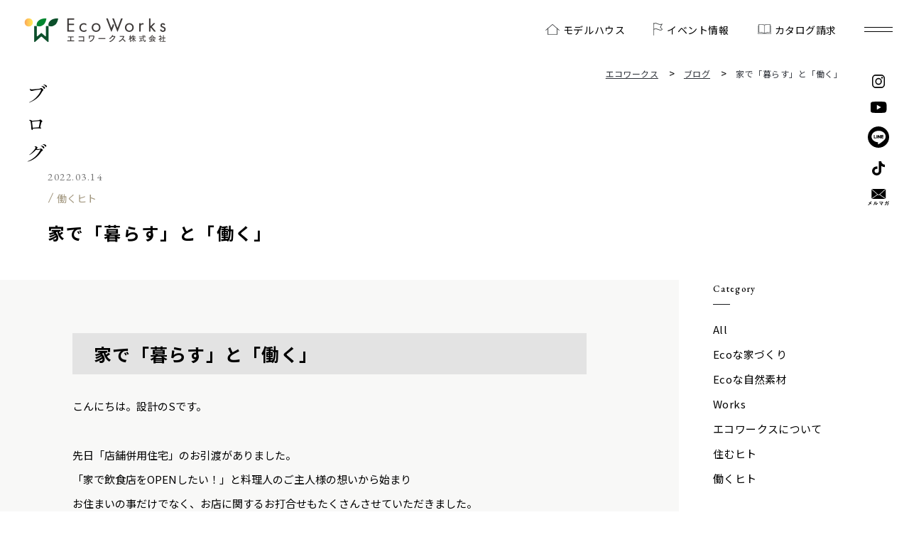

--- FILE ---
content_type: text/html; charset=UTF-8
request_url: https://www.eco-works.jp/blogs/staff/220314blogs/
body_size: 11748
content:
<!DOCTYPE html>
<html lang="ja">

<head>
  <!-- Google Tag Manager -->
  <script>
    window.addEventListener('load', function() {
      setTimeout(() => {
        if (window.gtmDidInit) return;
        window.gtmDidInit = true;

        (function(w, d, s, l, i) {
          w[l] = w[l] || [];
          w[l].push({
            'gtm.start': new Date().getTime(),
            event: 'gtm.js'
          });
          var f = d.getElementsByTagName(s)[0],
            j = d.createElement(s),
            dl = l !== 'dataLayer' ? '&l=' + l : '';
          j.async = true;
          j.src = 'https://www.googletagmanager.com/gtm.js?id=' + i + dl;
          f.parentNode.insertBefore(j, f);
        })(window, document, 'script', 'dataLayer', 'GTM-KNKJNPG');

        // Load noscript iframe
        var iframe = document.createElement('iframe');
        iframe.src = 'https://www.googletagmanager.com/ns.html?id=GTM-KNKJNPG';
        iframe.height = '0';
        iframe.width = '0';
        iframe.style.display = 'none';
        iframe.style.visibility = 'hidden';

        var noscript = document.createElement('noscript');
        noscript.appendChild(iframe);
        document.body.appendChild(noscript);
      }, 5000);
    });
  </script>

  <!-- End Google Tag Manager -->
  <meta charset="utf-8">
  <meta name="format-detection" content="telephone=no">
  <meta http-equiv="X-UA-Compatible" content="IE=edge">
  <link rel="dns-prefetch" href="https://www.googletagmanager.com">
  <link rel="dns-prefetch" href="https://fonts.googleapis.com">
  <link rel="dns-prefetch" href="https://fonts.gstatic.com">
  <link rel="preconnect" href="https://fonts.googleapis.com">
  <link rel="preconnect" href="https://fonts.gstatic.com" crossorigin>
  <link rel="preconnect" href="https://www.googletagmanager.com">
  <meta name="viewport" content="width=device-width, initial-scale=1, maximum-scale=1, user-scalable=0">
  <script async src="https://www.eco-works.jp/assets/js/lib/detector.min.js"></script>
  <link rel="canonical" href="https://www.eco-works.jp/blogs/staff/220314blogs/">

  <title>家で「暮らす」と「働く」｜ブログ｜木の家専門の注文住宅・工務店エコワークス(福岡・熊本)</title>
  <meta name="description" content="[vc_row][vc_column el_id="main_article" el_class="mlf"][vc_custom_heading text="家で「暮らす」と「働く」" font_container="tag:h3|font_size:25|">
  <meta name="keywords" content="">

  <!--facebook-->
  <meta property="og:title" content="家で「暮らす」と「働く」｜ブログ｜木の家専門の注文住宅・工務店エコワークス(福岡・熊本)">
  <meta property="og:type" content="website">
  <meta property="og:url" content="https://www.eco-works.jp/blogs/staff/220314blogs/">
  <meta property="og:image" content="https://www.eco-works.jp/assets/img/common/other/OGP.jpg">
  <meta property="og:site_name" content="Ecoworks">
  <meta property="og:description" content="[vc_row][vc_column el_id="main_article" el_class="mlf"][vc_custom_heading text="家で「暮らす」と「働く」" font_container="tag:h3|font_size:25|">
  <meta property="fb:app_id" content="">
  <!--/facebook-->

  <!-- Twitter -->
  <meta name="twitter:card" content="summary_large_image">
  <meta name="twitter:url" content="https://www.eco-works.jp/blogs/staff/220314blogs/">
  <meta name="twitter:title" content="家で「暮らす」と「働く」｜ブログ｜木の家専門の注文住宅・工務店エコワークス(福岡・熊本)">
  <meta name="twitter:description" content="[vc_row][vc_column el_id="main_article" el_class="mlf"][vc_custom_heading text="家で「暮らす」と「働く」" font_container="tag:h3|font_size:25|">
  <meta name="twitter:image" content="https://www.eco-works.jp/assets/img/common/other/OGP.jpg">
  <meta name="twitter:site" content="Ecoworks">
  <meta name="twitter:creator" content="Ecoworks">
  <!-- /Twitter -->

  <!--css-->
  <link href="https://www.eco-works.jp/assets/css/styles.min.css" rel="stylesheet" media="all">
    <link href="https://www.eco-works.jp/assets/css/custom.css" rel="stylesheet" media="all">
  <!-- <link rel="stylesheet" href="https://www.eco-works.jp/assets/css/lib/swiper.min.css">
  <link rel="stylesheet" href="https://www.eco-works.jp/assets/css/lib/overlayscrollbars.min.css"> -->

  <!--/css-->

  <link rel="icon" href="https://www.eco-works.jp/assets/img/common/icon/favicon.ico" type="image/vnd.microsoft.icon">

  <meta name='robots' content='max-image-preview:large' />
<link rel='stylesheet' id='contact-form-7-css' href='https://www.eco-works.jp/wp/wp-content/plugins/contact-form-7/includes/css/styles.css?ver=5.9.6' type='text/css' media='all' />
<link rel='stylesheet' id='jquery-ui-theme-css' href='https://ajax.googleapis.com/ajax/libs/jqueryui/1.11.4/themes/smoothness/jquery-ui.min.css?ver=1.11.4' type='text/css' media='all' />
<link rel='stylesheet' id='jquery-ui-timepicker-css' href='https://www.eco-works.jp/wp/wp-content/plugins/contact-form-7-datepicker/js/jquery-ui-timepicker/jquery-ui-timepicker-addon.min.css?ver=6.5.5' type='text/css' media='all' />
<link rel='stylesheet' id='js_composer_front-css' href='https://www.eco-works.jp/wp/wp-content/plugins/js_composer/assets/css/js_composer.min.css?ver=7.7.2' type='text/css' media='all' />
<link rel='stylesheet' id='cf7cf-style-css' href='https://www.eco-works.jp/wp/wp-content/plugins/cf7-conditional-fields/style.css?ver=2.4.12' type='text/css' media='all' />
<script type="text/javascript" src="https://www.eco-works.jp/wp/wp-includes/js/jquery/jquery.min.js?ver=3.7.1" id="jquery-core-js"></script>
<script type="text/javascript" src="https://www.eco-works.jp/wp/wp-includes/js/jquery/jquery-migrate.min.js?ver=3.4.1" id="jquery-migrate-js"></script>
<script></script><link rel="alternate" type="application/json+oembed" href="https://www.eco-works.jp/wp-json/oembed/1.0/embed?url=https%3A%2F%2Fwww.eco-works.jp%2Fblogs%2Fstaff%2F220314blogs%2F" />
<link rel="alternate" type="text/xml+oembed" href="https://www.eco-works.jp/wp-json/oembed/1.0/embed?url=https%3A%2F%2Fwww.eco-works.jp%2Fblogs%2Fstaff%2F220314blogs%2F&#038;format=xml" />
<meta name="generator" content="Powered by WPBakery Page Builder - drag and drop page builder for WordPress."/>
<style type="text/css" data-type="vc_shortcodes-default-css">.vc_do_custom_heading{margin-bottom:0.625rem;margin-top:0;}</style><noscript><style> .wpb_animate_when_almost_visible { opacity: 1; }</style></noscript><link rel="stylesheet" href="https://www.eco-works.jp/assets/css/lib/swiper.min.css">
<link rel="stylesheet" href="https://www.eco-works.jp/assets/css/page/blog.min.css">
</head>

<body id="blog" class="blog page-detail">
  <!-- Google Tag Manager (noscript) -->
<!-- <noscript><iframe src="https://www.googletagmanager.com/ns.html?id=GTM-KNKJNPG" height="0" width="0" style="display:none;visibility:hidden"></iframe></noscript> -->
<!-- End Google Tag Manager (noscript) -->

<header class="header">
  <div class="inHeader">
          <div id="logo" class="logo">
        <a href="https://www.eco-works.jp/">
          <img src="https://www.eco-works.jp/assets/img/common/logo.png" width="200" alt='家で「暮らす」と「働く」'>
          <img src="https://www.eco-works.jp/assets/img/common/logo-fixed.png" width="200" alt='家で「暮らす」と「働く」'>
        </a>
      </div>
        <div class="hamberger">
      <span></span><span></span>
    </div>
    <div class="layerMenu">
      <ul class="gNavi">
        <li class="gNavi-item"><a href="https://www.eco-works.jp/model_house/"><i class="modelhouse"></i><span>モデルハウス</span>
          </a></li>
        <li class="gNavi-item"><a href="https://www.eco-works.jp/reservation/"><i class="event"></i><span>イベント情報</span>
          </a></li>
        <li class="gNavi-item"><a href="https://www.eco-works.jp/inquiry/"><i class="consultation"></i><span>カタログ請求</span>
          </a></li>
      </ul>
      <ul class="gSocial pc">
        <li class="gSocial-item">
          <a href="https://www.instagram.com/ecoworks_official/" target="_blank" class="instagram">
            <svg>
              <clipPath id="icon-instagram" clipPathUnits="objectBoundingBox">
                <path d="M0.724,0 H0.276 A0.276,0.276,0,0,0,0,0.276 v0.448 a0.276,0.276,0,0,0,0.276,0.276 h0.448 a0.276,0.276,0,0,0,0.276,-0.276 V0.276 A0.276,0.276,0,0,0,0.724,0 m0.187,0.724 a0.187,0.187,0,0,1,-0.187,0.187 H0.276 a0.187,0.187,0,0,1,-0.187,-0.187 V0.276 a0.187,0.187,0,0,1,0.187,-0.187 h0.448 a0.187,0.187,0,0,1,0.187,0.187 v0.448 M0.505,0.247 a0.258,0.258,0,1,0,0.258,0.258 A0.258,0.258,0,0,0,0.505,0.247 m0,0.427 a0.169,0.169,0,1,1,0.169,-0.169 A0.169,0.169,0,0,1,0.505,0.674 M0.78,0.165 a0.065,0.065,0,1,0,0.046,0.019 A0.065,0.065,0,0,0,0.78,0.165"></path>
              </clipPath>
            </svg>
            <div class="icon"></div>
          </a>
        </li>
        <li class="gSocial-item">
          <a href="https://www.youtube.com/channel/UCxCQI2WyZFwbQZ67aF14oTQ" target="_blank" class="youtube">
            <svg>
              <clipPath id="icon-youtube" clipPathUnits="objectBoundingBox">
                <path d="M0.979,0.156 A0.125,0.179,0,0,0,0.891,0.03 C0.813,0,0.5,0,0.5,0 S0.187,0,0.109,0.03 A0.125,0.179,0,0,0,0.021,0.156 A1,1,0,0,0,0,0.5 a1,1,0,0,0,0.021,0.344 a0.125,0.179,0,0,0,0.088,0.126 c0.078,0.03,0.391,0.03,0.391,0.03 s0.313,0,0.391,-0.03 a0.125,0.179,0,0,0,0.088,-0.126 a1,1,0,0,0,0.021,-0.344 a1,1,0,0,0,-0.021,-0.344 M0.4,0.714 V0.286 l0.26,0.214"></path>
              </clipPath>
            </svg>
            <div class="icon"></div>
          </a>
        </li>
        <li class="gSocial-item">
          <a href="https://s.lmes.jp/landing-qr/2006302776-w4ZNZlz6?uLand=fkX4Oq" target="_blank" class="facebook">
            <svg> 
              <clipPath id="icon-facebook" clipPathUnits="objectBoundingBox"><path d="M0.5,1 C0.224,1,0,0.776,0,0.5 S0.224,0,0.5,0 s0.5,0.224,0.5,0.5 h0 c0,0.276,-0.224,0.5,-0.5,0.5 M0.507,0.205 c-0.183,0,-0.332,0.121,-0.332,0.269 c0,0.133,0.117,0.244,0.277,0.266 c0.017,0.004,0.026,0.009,0.029,0.016 c0.003,0.01,0.003,0.02,0.001,0.03 c0,0,-0.004,0.023,-0.005,0.028 v0.001 c-0.002,0.006,-0.001,0.013,0.002,0.018 c0.002,0.002,0.006,0.004,0.009,0.003 c0.006,0,0.013,-0.002,0.018,-0.005 c0.096,-0.051,0.184,-0.116,0.261,-0.193 c0.044,-0.044,0.07,-0.103,0.071,-0.166 c0,-0.148,-0.149,-0.269,-0.332,-0.269 M0.728,0.56 c0.003,0,0.006,-0.003,0.006,-0.006 v-0.024 c0,-0.003,-0.003,-0.006,-0.006,-0.006 h-0.063 v-0.024 h0.063 c0.003,0,0.006,-0.003,0.006,-0.006 v-0.024 c0,-0.003,-0.003,-0.006,-0.006,-0.006 h-0.063 v-0.024 h0.063 c0.003,0,0.006,-0.003,0.006,-0.006 v-0.024 c0,-0.003,-0.003,-0.006,-0.006,-0.006 h-0.093 c-0.003,0,-0.006,0.003,-0.006,0.006 h0 v0.144 h0 c0,0.003,0.003,0.006,0.006,0.006 h0.093 v0 M0.383,0.56 c0.003,0,0.006,-0.003,0.006,-0.006 v-0.024 c0,-0.003,-0.003,-0.006,-0.006,-0.006 h-0.063 v-0.115 c0,-0.003,-0.003,-0.006,-0.006,-0.006 h-0.024 c-0.003,0,-0.006,0.003,-0.006,0.006 v0.145 h0 c0,0.003,0.003,0.006,0.006,0.006 h0.093 v0 M0.428,0.403 h0 c0.01,0,0.018,0.008,0.018,0.018 v0.121 c0,0.01,-0.008,0.018,-0.018,0.018 h0 c-0.01,0,-0.018,-0.008,-0.018,-0.018 v-0.121 c0,-0.01,0.008,-0.018,0.018,-0.018 M0.599,0.403 h-0.024 c-0.003,0,-0.006,0.003,-0.006,0.006 v0.086 l-0.066,-0.089,-0.001,-0.001 h0 l0,0 h0 l0,0 h-0.026 c-0.003,0,-0.006,0.003,-0.006,0.006 v0.145 c0,0.003,0.003,0.006,0.006,0.006 h0.024 c0.003,0,0.006,-0.003,0.006,-0.006 v-0.086 l0.066,0.09 c0,0.001,0.001,0.001,0.002,0.002 h0 l0,0 h0.001 c0.001,0,0.001,0,0.002,0 h0.023 c0.003,0,0.006,-0.003,0.006,-0.006 v-0.145 c0,-0.003,-0.002,-0.007,-0.006,-0.007 c0,0,-0.001,0,-0.001,0"></path></clipPath>  
            </svg>
            <div class="icon"></div>  
          </a>
        </li>
        <li class="gSocial-item">
          <a href="https://www.tiktok.com/@ecoworks_official?lang=ja-JP" target="_blank" class="tiktok">
            <svg>
              <clipPath id="icon-tiktok" clipPathUnits="objectBoundingBox">
                <path d="M0.851,0.2 A0.275,0.24,0,0,1,0.73,0.044 a0.275,0.239,0,0,1,-0.005,-0.044 h-0.197 l0,0.689 a0.166,0.144,0,1,1,-0.165,-0.15 a0.163,0.142,0,0,1,0.049,0.007 V0.37 a0.363,0.316,0,1,0,0.314,0.313 V0.334 a0.469,0.409,0,0,0,0.274,0.077 V0.239 a0.273,0.238,0,0,1,-0.149,-0.039"></path>
              </clipPath>
            </svg>
            <div class="icon"></div>
          </a>
        </li>
        <li class="gSocial-item">
          <a href="https://campage.jp/eco/enquete01" target="_blank" class="email">
            <svg>
              <clipPath id="icon-email" clipPathUnits="objectBoundingBox">
                <path d="M0.171,0.584 V0.023 L0.442,0.34 M0.571,0.34 L0.842,0.584 V0.023 M0.55,0.319 L0.823,0 H0.19 L0.463,0.319 A0.066,0.087,0,0,0,0.55,0.319 M0.549,0.362 A0.092,0.122,0,0,1,0.464,0.362 L0.194,0.605 H0.819 M0.109,0.845 A0.356,0.471,0,0,0,0.067,0.812 A0.007,0.009,0,0,0,0.064,0.811 A0.003,0.005,0,0,0,0.062,0.812 C0.059,0.817,0.053,0.826,0.046,0.838 A0.262,0.347,0,0,1,0.093,0.876 A0.292,0.386,0,0,1,0.002,0.98 A0.07,0.092,0,0,1,0.024,0.997 A0.007,0.009,0,0,0,0.029,0.999 A0.011,0.014,0,0,0,0.034,0.997 A0.314,0.415,0,0,0,0.116,0.898 A0.244,0.323,0,0,1,0.147,0.94 C0.148,0.942,0.149,0.943,0.151,0.943 A0.004,0.005,0,0,0,0.153,0.941 C0.158,0.933,0.163,0.926,0.168,0.918 A0.006,0.008,0,0,0,0.169,0.914 A0.005,0.007,0,0,0,0.168,0.909 A0.278,0.368,0,0,0,0.133,0.866 A0.469,0.621,0,0,0,0.16,0.804 A0.052,0.069,0,0,1,0.171,0.782 A0.007,0.009,0,0,0,0.173,0.775 A0.005,0.007,0,0,0,0.171,0.77 A0.117,0.155,0,0,0,0.141,0.75 A0.111,0.147,0,0,1,0.132,0.789 A0.283,0.375,0,0,1,0.109,0.845 M0.388,0.822 A0.066,0.088,0,0,1,0.39,0.787 A0.015,0.02,0,0,0,0.392,0.779 C0.392,0.776,0.391,0.774,0.388,0.773 A0.228,0.302,0,0,0,0.358,0.767 A0.191,0.253,0,0,1,0.36,0.822 V0.921 C0.36,0.937,0.361,0.941,0.359,0.945 A0.007,0.01,0,0,0,0.358,0.95 A0.01,0.013,0,0,0,0.36,0.956 A0.069,0.091,0,0,0,0.374,0.976 A0.01,0.014,0,0,0,0.379,0.978 A0.008,0.01,0,0,0,0.384,0.976 A0.079,0.105,0,0,1,0.391,0.969 A0.397,0.525,0,0,0,0.434,0.931 A0.302,0.4,0,0,0,0.469,0.89 C0.472,0.886,0.473,0.884,0.473,0.882 A0.012,0.016,0,0,0,0.471,0.876 A0.069,0.091,0,0,1,0.464,0.844 A0.229,0.304,0,0,1,0.422,0.898 A0.243,0.322,0,0,1,0.388,0.928 M0.305,0.787 A0.064,0.085,0,0,1,0.307,0.814 A0.156,0.206,0,0,1,0.297,0.903 A0.119,0.157,0,0,1,0.257,0.966 A0.085,0.112,0,0,1,0.278,0.979 A0.008,0.011,0,0,0,0.282,0.982 A0.011,0.014,0,0,0,0.288,0.978 A0.123,0.163,0,0,0,0.322,0.918 A0.179,0.237,0,0,0,0.335,0.825 A0.034,0.046,0,0,1,0.338,0.804 C0.339,0.799,0.339,0.795,0.335,0.794 A0.193,0.256,0,0,0,0.305,0.787 M0.581,0.794 C0.565,0.794,0.546,0.794,0.529,0.792 A0.22,0.291,0,0,0,0.532,0.826 C0.533,0.829,0.533,0.831,0.536,0.831 C0.549,0.83,0.567,0.829,0.581,0.829 L0.681,0.829 A0.536,0.709,0,0,1,0.626,0.903 A0.373,0.494,0,0,0,0.592,0.868 A0.007,0.01,0,0,0,0.589,0.866 A0.005,0.007,0,0,0,0.586,0.867 C0.582,0.872,0.574,0.882,0.569,0.888 A0.358,0.474,0,0,1,0.646,0.987 Q0.647,0.99,0.649,0.99 A0.006,0.008,0,0,0,0.652,0.988 A0.176,0.233,0,0,0,0.667,0.969 A0.006,0.008,0,0,0,0.67,0.964 A0.005,0.007,0,0,0,0.668,0.96 A0.255,0.337,0,0,0,0.647,0.928 A0.854,1,0,0,0,0.711,0.843 A0.071,0.094,0,0,1,0.723,0.831 A0.006,0.008,0,0,0,0.726,0.824 A0.01,0.014,0,0,0,0.724,0.817 A0.11,0.146,0,0,0,0.707,0.792 A0.006,0.008,0,0,0,0.703,0.79 A0.007,0.009,0,0,0,0.699,0.791 A0.044,0.058,0,0,1,0.679,0.794 M0.839,0.812 C0.826,0.812,0.815,0.812,0.8,0.811 C0.8,0.823,0.801,0.834,0.802,0.842 C0.802,0.845,0.803,0.847,0.805,0.847 C0.817,0.846,0.828,0.845,0.84,0.845 H0.861 A0.139,0.184,0,0,1,0.844,0.914 A0.133,0.176,0,0,1,0.788,0.978 A0.061,0.081,0,0,1,0.808,0.997 A0.006,0.008,0,0,0,0.813,1 A0.011,0.014,0,0,0,0.818,0.997 A0.154,0.204,0,0,0,0.869,0.932 A0.178,0.235,0,0,0,0.89,0.845 H0.938 A0.335,0.443,0,0,1,0.931,0.94 C0.928,0.954,0.925,0.959,0.919,0.962 A0.098,0.129,0,0,1,0.886,0.965 A0.05,0.066,0,0,1,0.9,0.993 A0.006,0.008,0,0,0,0.906,1 A0.101,0.134,0,0,0,0.93,0.996 A0.038,0.05,0,0,0,0.958,0.954 A0.407,0.539,0,0,0,0.967,0.85 C0.967,0.833,0.968,0.82,0.968,0.816 S0.967,0.812,0.963,0.812 C0.952,0.812,0.941,0.812,0.93,0.812 H0.893 C0.894,0.797,0.895,0.789,0.895,0.779 A0.022,0.029,0,0,1,0.899,0.764 A0.011,0.014,0,0,0,0.9,0.758 A0.005,0.007,0,0,0,0.896,0.752 A0.187,0.248,0,0,0,0.865,0.745 A0.092,0.122,0,0,1,0.866,0.77 C0.866,0.787,0.866,0.797,0.865,0.813 M0.942,0.766 A0.119,0.157,0,0,1,0.966,0.803 A0.002,0.003,0,0,0,0.97,0.804 L0.98,0.794 A0.002,0.003,0,0,0,0.98,0.789 A0.11,0.146,0,0,0,0.958,0.755 C0.956,0.753,0.955,0.753,0.954,0.754 M0.964,0.745 A0.113,0.15,0,0,1,0.987,0.781 A0.002,0.003,0,0,0,0.991,0.782 L1,0.772 A0.003,0.004,0,0,0,1,0.767 A0.1,0.132,0,0,0,0.979,0.734 C0.978,0.733,0.977,0.732,0.975,0.734"></path>
              </clipPath>
            </svg>
            <div class="icon"></div>
          </a>
        </li>
      </ul>
    </div>
  </div>
  <div class="menuNavi">
    <div class="menuNavi__inner">

      <div class="menu-inner">

        <div class="menu-link">

          <ul>
            <li class="bg-image sp" rel="js-lazy" data-bg="https://www.eco-works.jp/assets/img/common/bg-navi_sp.jpg"></li>
            <li class="modelhouse">
              <a href="https://www.eco-works.jp/model_house/">
                <p><span class="en">Modelhouse</span><span class="jp">モデルハウス</span></p>
              </a>
            </li>
            <li class="event">
              <a href="https://www.eco-works.jp/reservation/">
                <p><span class="en">Event</span><span class="jp">イベント情報</span></p>
              </a>
            </li>
            <li class="consultation">
              <a href="https://www.eco-works.jp/stayhome/ ">
                <p><span class="en">Consultation</span><span class="jp">オンライン相談</span></p>
              </a>
            </li>
            <li class="request">
              <a href="https://www.eco-works.jp/inquiry/">
                <p><span class="en">Request</span><span class="jp">カタログ請求</span></p>
              </a>
            </li>
          </ul>
          <div class="contact-box sp">
            <p class="menu-link__ttl">Email.</p>
            <a class="menu-link__mail" href="mailto:info@eco-works.jp">
              <span>info@eco-works.jp</span>
            </a>
            <p class="menu-link__ttl">Tel.</p>
            <a class="menu-link__phone" href="tel:0120-370-980">
              <p><span>0120-370-980</span>受付時間 9:00~17:00</p>
            </a>
          </div>
          <div class="menu-social pc">
            <a href="https://www.instagram.com/ecoworks_official/" target="_blank" class="instagram">
              <img src="https://www.eco-works.jp/assets/img/common/icon/ico-insta.svg" alt="instagram">
            </a>
            <a href="https://www.youtube.com/channel/UCxCQI2WyZFwbQZ67aF14oTQ" target="_blank" class="youtube">
              <img src="https://www.eco-works.jp/assets/img/common/icon/ico-yt.svg" alt="youtube">
            </a>
            <a href="https://s.lmes.jp/landing-qr/2006302776-w4ZNZlz6?uLand=fkX4Oq" target="_blank" class="facebook">
              <img src="https://www.eco-works.jp/assets/img/common/icon/line_black.svg" alt="line">
            </a>
            <a href="https://www.tiktok.com/@ecoworks_official?lang=ja-JP" target="_blank" class="tiktok">
              <img src="https://www.eco-works.jp/assets/img/common/icon/ico-tt.svg" alt="tiktok">
            </a>
            <a href="https://campage.jp/eco/enquete01" class="email">
              <img src="https://www.eco-works.jp/assets/img/common/icon/ico-email.svg" alt="tiktok">
            </a>
          </div>
        </div>
        <div class="menu-wrap pc">
          <ul class="menu-wrap__item">
            <li><a href="https://www.eco-works.jp/"><span>トップページ</span></a></li>
            <li class="plus hasSub">
              <a href="https://www.eco-works.jp/concept/"><span>ずっと暮らせる木の家</span></a>
              <ul>
                <li><a href="https://www.eco-works.jp/concept/wood/"><span>心地よい</span></a></li>
                <li><a href="https://www.eco-works.jp/concept/family/"><span>暮らしやすい</span></a></li>
                <li><a href="https://www.eco-works.jp/concept/spec/"><span>快適である</span></a></li>
                <li><a href="https://www.eco-works.jp/concept/safety/"><span>安全である</span></a></li>
                <li><a href="https://www.eco-works.jp/concept/secure/"><span>安心である</span></a></li>
                <li><a href="https://www.eco-works.jp/concept/environment/"><span>環境に良い</span></a></li>
              </ul>
            </li>
            <li class="pc"><a href="https://www.eco-works.jp/works/"><span>建築実例</span></a></li>
            <li><a href="https://www.eco-works.jp/reservation/"><span>イベント情報</span></a></li>
            <li><a href="https://www.eco-works.jp/model_house/"><span>モデルハウス</span></a></li>
            <li><a href="https://www.eco-works.jp/gallery/"><span>ギャラリー</span></a></li>
          </ul>
          <ul class="menu-wrap__item">
            <li class="sp"><a href="https://www.eco-works.jp/works/"><span>建築実例</span></a></li>
            <li><a href="https://www.eco-works.jp/companyinfo/sdgs/"><span>SDGsへの取り組み</span></a></li>
            <li><a href="https://www.eco-works.jp/schedule/"><span>家づくりの流れ</span></a></li>
            <li class="plus hasSub">
              <a href="https://www.eco-works.jp/companyinfo/"><span>企業情報</span></a>
              <ul>
                <li><a href="https://www.eco-works.jp/companyinfo/message/"><span>社長メッセージ</span></a></li>
                <li><a href="https://www.eco-works.jp/companyinfo/company/"><span>会社概要・沿革</span></a></li>
                <li><a href="https://www.eco-works.jp/companyinfo/recruit/"><span>採用情報</span></a></li>
              </ul>
            </li>
            <li><a href="https://www.eco-works.jp/blog/"><span>ブログ</span></a></li>
            <li><a href="https://www.eco-works.jp/news-topics/"><span>お知らせ</span></a></li>
            <li><a href="https://www.eco-works.jp/inquiry/"><span>カタログ請求</span></a></li>
            <li><a href="https://www.eco-works.jp/stayhome/"><span>オンライン相談</span></a></li>
          </ul>
        </div>
        <div class="menu-wrap sp">
          <ul class="menu-wrap__item">
            <li><a href="https://www.eco-works.jp/"><span>トップページ</span></a></li>
            <li class="plus hasSub">
              <a href="https://www.eco-works.jp/concept/"><span>ずっと暮らせる木の家</span></a>
              <ul>
                <li><a href="https://www.eco-works.jp/concept/wood/"><span>心地よい</span></a></li>
                <li><a href="https://www.eco-works.jp/concept/family/"><span>暮らしやすい</span></a></li>
                <li><a href="https://www.eco-works.jp/concept/spec/"><span>快適である</span></a></li>
                <li><a href="https://www.eco-works.jp/concept/safety/"><span>安全である</span></a></li>
                <li><a href="https://www.eco-works.jp/concept/secure/"><span>安心である</span></a></li>
                <li><a href="https://www.eco-works.jp/concept/environment/"><span>環境に良い</span></a></li>
              </ul>
            </li>
          </ul>
          <ul class="menu-wrap__item">
            <li><a href="https://www.eco-works.jp/works/"><span>建築実例</span></a></li>
            <li><a href="https://www.eco-works.jp/reservation/"><span>イベント情報</span></a></li>
            <li><a href="https://www.eco-works.jp/model_house/"><span>モデルハウス</span></a></li>
            <li><a href="https://www.eco-works.jp/gallery/"><span>ギャラリー</span></a></li>
            <li><a href="https://www.eco-works.jp/companyinfo/sdgs/"><span>SDGsへの取り組み</span></a></li>
            <li><a href="https://www.eco-works.jp/schedule/"><span>家づくりの流れ</span></a></li>
          </ul>
          <ul class="menu-wrap__item">
            <li class="plus hasSub">
              <a href="https://www.eco-works.jp/companyinfo/"><span>企業情報</span></a>
              <ul>
                <li><a href="https://www.eco-works.jp/companyinfo/message/"><span>社長メッセージ</span></a></li>
                <li><a href="https://www.eco-works.jp/companyinfo/company/"><span>会社概要・沿革</span></a></li>
                <li><a href="https://www.eco-works.jp/companyinfo/recruit/"><span>採用情報</span></a></li>
              </ul>
            </li>
          </ul>
          <ul class="menu-wrap__item">
            <li><a href="https://www.eco-works.jp/blog/"><span>ブログ</span></a></li>
            <li><a href="https://www.eco-works.jp/news-topics/"><span>お知らせ</span></a></li>
            <li><a href="https://www.eco-works.jp/inquiry/"><span>カタログ請求</span></a></li>
            <li><a href="https://www.eco-works.jp/stayhome/"><span>オンライン相談</span></a></li>
          </ul>
        </div>
        <div class="menu-box SP">
          <div class="menu-about">
            <div class="btn">
              <a class="self" href="https://www.eco-works.jp/zeb/">木造施設建築（法人様向け）</a>
              <a href="https://www.eco-renovation.jp/" target="_blank">リノベーションをお考えの方へ</a>
              <a href="https://eco-works.ambassador-cloud.biz/" target="_blank">エコの「わ」会</a>
            </div>
            <a class="policy" href="https://www.eco-works.jp/privacy/"><span>プライバシーポリシー</span></a>
          </div>
                      <div class="menu-box__content">
              <div class="menu-box__wrap">
                <div class="inner">
                  <p class="menu-box__modelhouse">Model house</p>
                                        <h3 class="txt">FUKUOKA</h3>
                      <ul class="menu-box__block fukuoka">
                                                  <li class="menu-box__item">
                            <a href="https://www.eco-works.jp/model_house/you/" class="menu-box__link"></a>
                            <div class="menu-box__img">
                                                              <div class="gallery-modelhouse">
                                  <div class="thumb">
                                                                          <div class="add-tag"><span>予約制</span></div>
                                                                        <div class="img" rel="js-lazy" data-bg="https://www.eco-works.jp/wp/wp-content/uploads/2025/02/817f8e78d70a05e990f6cf65d3ffa3ad-750x499.jpg"></div>
                                  </div>
                                                                </div>
                                                                  <h4 class="menu-box__ttl">楊</h4>
                            </div>
                                                    </li>
                                                  <li class="menu-box__item">
                            <a href="https://www.eco-works.jp/model_house/marina/" class="menu-box__link"></a>
                            <div class="menu-box__img">
                                                              <div class="gallery-modelhouse">
                                  <div class="thumb">
                                                                        <div class="img" rel="js-lazy" data-bg="https://www.eco-works.jp/wp/wp-content/uploads/2024/07/ecow_model_a001-min-scaled-1-750x373.jpg"></div>
                                  </div>
                                                                </div>
                                                                  <h4 class="menu-box__ttl">マリナ通り<br class="sp">モデルハウス　</h4>
                            </div>
                                                    </li>
                                                  <li class="menu-box__item">
                            <a href="https://www.eco-works.jp/model_house/kasuga02/" class="menu-box__link"></a>
                            <div class="menu-box__img">
                                                              <div class="gallery-modelhouse">
                                  <div class="thumb">
                                                                          <div class="add-tag"><span>予約制</span></div>
                                                                        <div class="img" rel="js-lazy" data-bg="https://www.eco-works.jp/wp/wp-content/uploads/2023/09/kai-0511-edit-min-scaled-1-750x501.jpg"></div>
                                  </div>
                                                                </div>
                                                                  <h4 class="menu-box__ttl">櫂</h4>
                            </div>
                                                    </li>
                                                  <li class="menu-box__item">
                            <a href="https://www.eco-works.jp/model_house/kasuga01/" class="menu-box__link"></a>
                            <div class="menu-box__img">
                                                              <div class="gallery-modelhouse">
                                  <div class="thumb">
                                                                          <div class="add-tag"><span>予約制</span></div>
                                                                        <div class="img" rel="js-lazy" data-bg="https://www.eco-works.jp/wp/wp-content/uploads/2024/07/75bc5f47fc7db61be563da0d5ec3d899-750x499.jpg"></div>
                                  </div>
                                                                </div>
                                                                  <h4 class="menu-box__ttl">深</h4>
                            </div>
                                                    </li>
                                                  <li class="menu-box__item">
                            <a href="https://www.eco-works.jp/model_house/ann/" class="menu-box__link"></a>
                            <div class="menu-box__img">
                                                              <div class="gallery-modelhouse">
                                  <div class="thumb">
                                                                          <div class="add-tag"><span>予約制</span></div>
                                                                        <div class="img" rel="js-lazy" data-bg="https://www.eco-works.jp/wp/wp-content/uploads/2024/07/ann_img01-750x500.jpg"></div>
                                  </div>
                                                                </div>
                                                                  <h4 class="menu-box__ttl">杏</h4>
                            </div>
                                                    </li>
                                              </ul>
                                        <h3 class="txt">KUMAMOTO</h3>
                      <ul class="menu-box__block kumamoto">
                                                  <li class="menu-box__item">
                            <a href="https://www.eco-works.jp/model_house/shu/" class="menu-box__link"></a>
                            <div class="menu-box__img">
                                                              <div class="gallery-modelhouse">
                                  <div class="thumb">
                                                                          <div class="add-tag"><span>予約制</span></div>
                                                                        <div class="img" rel="js-lazy" data-bg="https://www.eco-works.jp/wp/wp-content/uploads/2024/09/3c20f351dab4e01e1eed0beae0096d54-750x500.jpg"></div>
                                  </div>
                                                                </div>
                                                                  <h4 class="menu-box__ttl">柊</h4>
                            </div>
                                                    </li>
                                                  <li class="menu-box__item">
                            <a href="https://www.eco-works.jp/model_house/izumi/" class="menu-box__link"></a>
                            <div class="menu-box__img">
                                                              <div class="gallery-modelhouse">
                                  <div class="thumb">
                                                                          <div class="add-tag"><span>予約制</span></div>
                                                                        <div class="img" rel="js-lazy" data-bg="https://www.eco-works.jp/wp/wp-content/uploads/2024/07/aya-128-min-scaled-1-750x501.jpg"></div>
                                  </div>
                                                                </div>
                                                                  <h4 class="menu-box__ttl">彩</h4>
                            </div>
                                                    </li>
                                                  <li class="menu-box__item">
                            <a href="https://www.eco-works.jp/model_house/rai/" class="menu-box__link"></a>
                            <div class="menu-box__img">
                                                              <div class="gallery-modelhouse">
                                  <div class="thumb">
                                                                          <div class="add-tag"><span>LCCM住宅 / 予約制</span></div>
                                                                        <div class="img" rel="js-lazy" data-bg="https://www.eco-works.jp/wp/wp-content/uploads/2024/07/003-min-scaled-1-750x500.jpg"></div>
                                  </div>
                                                                </div>
                                                                  <h4 class="menu-box__ttl">來</h4>
                            </div>
                                                    </li>
                                                  <li class="menu-box__item">
                            <a href="https://www.eco-works.jp/model_house/tm_kikuyo/" class="menu-box__link"></a>
                            <div class="menu-box__img">
                                                              <div class="gallery-modelhouse">
                                  <div class="thumb">
                                                                          <div class="add-tag"><span>ご入居宅訪問型</span></div>
                                                                        <div class="img" rel="js-lazy" data-bg="https://www.eco-works.jp/wp/wp-content/uploads/2024/07/s-061-yoko-min-scaled-1-750x500.jpg"></div>
                                  </div>
                                                                </div>
                                                                  <h4 class="menu-box__ttl">ご入居宅エコビレッジ</h4>
                            </div>
                                                    </li>
                                              </ul>
                                        <h3 class="txt">東京・神奈川</h3>
                      <ul class="menu-box__block kanagawa">
                                                  <li class="menu-box__item">
                            <a href="https://www.eco-works.jp/model_house/itsuki/" class="menu-box__link"></a>
                            <div class="menu-box__img">
                                                              <div class="gallery-modelhouse">
                                  <div class="thumb">
                                                                          <div class="add-tag"><span>予約制</span></div>
                                                                        <div class="img" rel="js-lazy" data-bg="https://www.eco-works.jp/wp/wp-content/uploads/2024/11/itsuki_01-750x500.jpg"></div>
                                  </div>
                                                                </div>
                                                                  <h4 class="menu-box__ttl">樹</h4>
                            </div>
                                                    </li>
                                              </ul>
                                  </div>
              </div>
            </div>
                    <div class="menu-box__content">
            <div class="menu-box">
              <ul class="fSocial">
                <li class="fSocial-item instagram">
                  <a href="https://www.instagram.com/ecoworks_official/" target="_blank">
                    <img src="https://www.eco-works.jp/assets/img/common/icon/ico-instagram-black.svg" alt="instagram">
                  </a>
                </li>
                <li class="fSocial-item youtube">
                  <a href="https://www.youtube.com/channel/UCxCQI2WyZFwbQZ67aF14oTQ" target="_blank">
                    <img src="https://www.eco-works.jp/assets/img/common/icon/ico-youtube-black.svg" alt="youtube">
                  </a>
                </li>
                <li class="fSocial-item facebook">
                  <a href="https://s.lmes.jp/landing-qr/2006302776-w4ZNZlz6?uLand=fkX4Oq" target="_blank">
                    <img src="https://www.eco-works.jp/assets/img/common/icon/line_black.svg" alt="facebook">
                  </a>
                </li>
                <li class="fSocial-item tiktok">
                  <a href="https://www.tiktok.com/@ecoworks_official?lang=ja-JP" target="_blank">
                    <img src="https://www.eco-works.jp/assets/img/common/icon/ico-tiktok-black.svg" alt="tiktok">
                  </a>
                </li>
                <li class="fSocial-item email">
                  <a href="https://campage.jp/eco/enquete01">
                    <img src="https://www.eco-works.jp/assets/img/common/icon/ico-email.svg" alt="email">
                  </a>
                </li>
              </ul>
            </div>
          </div>
        </div>
      </div>
      <div class="menu-about PC">
        <div class="btn">
          <a class="self" href="https://www.eco-works.jp/zeb/">木造施設建築（法人様向け）</a>
          <a href="https://www.eco-renovation.jp/" target="_blank">リノベーション<br class="break">をお考えの方へ</a>
          <a href="https://eco-works.ambassador-cloud.biz/" target="_blank">エコの「わ」会</a>
        </div>
        <a class="policy" href="https://www.eco-works.jp/privacy/"><span>プライバシーポリシー</span></a>
      </div>
    </div>
  </div>
</header>  <main id="wrap">
    <div class="visual visual--single">
      <div class="visual__box">
        <div class="visual__jp">ブ<br class="pc">ロ<br class="pc">グ</div>
        <!-- <div class="visual__en pc">Blog</div> -->
      </div>
      <nav class="breadcrumb">
        <ul class="breadcrumb__inner">
          <li class="item"><a href="https://www.eco-works.jp/">エコワークス</a></li>
          <li class="item"><a href="https://www.eco-works.jp/blog/">ブログ</a></li>
          <li class="item"><span>家で「暮らす」と「働く」</span></li>
        </ul>
      </nav>
    </div>

    <section class="main-info">
      <div class="inner">
        <div class="main-info__date">2022.03.14</div>
                  <div class="main-info__cate">
                          <span>働くヒト</span>
                      </div>
                <h1 class="main-info__title">家で「暮らす」と「働く」</h1>
      </div>
    </section>
    <section class="block">
      <div class="block__main">
        <div class="block__wrap">
          <div class="cms-content"><div class="wpb-content-wrapper"><div class="vc_row wpb_row vc_row-fluid"><div class="mlf wpb_column vc_column_container vc_col-sm-12" id="main_article"><div class="vc_column-inner"><div class="wpb_wrapper"><h3 style="font-size: 25px;text-align: left" class="vc_custom_heading vc_do_custom_heading" >家で「暮らす」と「働く」</h3></div></div></div></div><div class="vc_row wpb_row vc_row-fluid"><div class="mlf wpb_column vc_column_container vc_col-sm-12"><div class="vc_column-inner"><div class="wpb_wrapper">
	<div class="wpb_text_column wpb_content_element" >
		<div class="wpb_wrapper">
			<p>こんにちは。設計のSです。</p>
<p>先日「店舗併用住宅」のお引渡がありました。<br />
「家で飲食店をOPENしたい！」と料理人のご主人様の想いから始まり<br />
お住まいの事だけでなく、お店に関するお打合せもたくさんさせていただきました。</p>

		</div>
	</div>

	<div  class="wpb_single_image wpb_content_element vc_align_center wpb_content_element">
		
		<figure class="wpb_wrapper vc_figure">
			<div class="vc_single_image-wrapper   vc_box_border_grey"><img decoding="async" width="1044" height="1568" src="https://www.eco-works.jp/wp/wp-content/uploads/2024/08/d1fa8c44e93ee5aa76415d332eb8011d-1.jpg" class="vc_single_image-img attachment-full" alt="" title="d1fa8c44e93ee5aa76415d332eb8011d-1" srcset="https://www.eco-works.jp/wp/wp-content/uploads/2024/08/d1fa8c44e93ee5aa76415d332eb8011d-1.jpg 1044w, https://www.eco-works.jp/wp/wp-content/uploads/2024/08/d1fa8c44e93ee5aa76415d332eb8011d-1-499x750.jpg 499w, https://www.eco-works.jp/wp/wp-content/uploads/2024/08/d1fa8c44e93ee5aa76415d332eb8011d-1-682x1024.jpg 682w, https://www.eco-works.jp/wp/wp-content/uploads/2024/08/d1fa8c44e93ee5aa76415d332eb8011d-1-200x300.jpg 200w, https://www.eco-works.jp/wp/wp-content/uploads/2024/08/d1fa8c44e93ee5aa76415d332eb8011d-1-768x1153.jpg 768w, https://www.eco-works.jp/wp/wp-content/uploads/2024/08/d1fa8c44e93ee5aa76415d332eb8011d-1-1023x1536.jpg 1023w" sizes="(max-width: 1044px) 100vw, 1044px" /></div>
		</figure>
	</div>
</div></div></div></div><div class="vc_row wpb_row vc_row-fluid"><div class="mlf wpb_column vc_column_container vc_col-sm-12"><div class="vc_column-inner"><div class="wpb_wrapper">
	<div class="wpb_text_column wpb_content_element" >
		<div class="wpb_wrapper">
			<p>最近はテレワーク化も進み、ご自宅で働かれる方も多くいらっしゃいます。<br />
住まいの多様性が広がり、「暮らす」だけでなく「働く」事も視野に入れ<br />
お家で働く環境も一緒にご提案する機会が増えてきました。</p>
<p>快適性が良く、ずっと家にいても過ごしやすい<br />
「住み心地」も「働きやすさ」にもこだわる、お家づくりをご提案して参ります♪</p>

		</div>
	</div>
</div></div></div></div>
</div></div>
        </div>
        <div class="paging">
          <!-- Always keep 3 li tag -->
          <ul>
            

            <li>
                              <a href="https://www.eco-works.jp/blogs/staff/220307blogs/">
                  <p class="txt">Prev</p>
                  <div class="wrapBox">
                    <div class="wrapBox__im thumb"><span class="img" style="background-image: url(https://www.eco-works.jp/wp/wp-content/uploads/2022/03/e2611f973936aeb3b294d751068a589f-2-750x562.jpg) "></span></div>
                    <div class="wrapBox__info">
                      <p class="wrapBox__info__date">2022.03.07</p>
                                              <div class="wrapBox__info__cate">
                                                      <span>働くヒト</span>
                                                  </div>
                                            <h3 class="wrapBox__info__title">玄関のコーディネート</h3>
                    </div>
                  </div>
                </a>
                          </li>
            <li>
              <a href="javascript:history.back()">
                <img class="icon01" src="https://www.eco-works.jp/assets/img/common/icon/ico_list.svg" alt="">
                <img class="icon02" src="https://www.eco-works.jp/assets/img/common/icon/ico_list02.svg" alt="">
                <i>一覧<br>ページへ戻る</i>
              </a>
            </li>
            <li>
                              <a href="https://www.eco-works.jp/blogs/staff/220318blogs/">
                  <p class="txt">Next</p>
                  <div class="wrapBox">
                    <div class="wrapBox__info">
                      <p class="wrapBox__info__date">2022.03.18</p>
                                              <div class="wrapBox__info__cate">
                                                      <span>働くヒト</span>
                                                  </div>
                                            <h3 class="wrapBox__info__title">職人シリーズ　電気屋さん</h3>
                    </div>
                    <div class="wrapBox__im thumb"><span class="img" style="background-image: url(https://www.eco-works.jp/wp/wp-content/uploads/2022/03/18C7E0C6-6688-44CE-A98A-F3F7507642CC-2-750x563.jpeg) "></span></div>
                  </div>
                </a>
                          </li>
          </ul>
        </div>
      </div>
      <div class="block__sidebar">
        <div class="sidebarBox sidebarBox--cate sidebarBox--toggle">
          <div class="sidebarBox__title">Category</div>
          <ul class="cateList">
            <li><a href="https://www.eco-works.jp/blog/">All</a></li>
                          <li><a href="https://www.eco-works.jp/blogcat/building/">Ecoな家づくり</a></li>
                          <li><a href="https://www.eco-works.jp/blogcat/material/">Ecoな自然素材</a></li>
                          <li><a href="https://www.eco-works.jp/blogcat/works/">Works</a></li>
                          <li><a href="https://www.eco-works.jp/blogcat/company/">エコワークスについて</a></li>
                          <li><a href="https://www.eco-works.jp/blogcat/owner/">住むヒト</a></li>
                          <li><a href="https://www.eco-works.jp/blogcat/staff/">働くヒト</a></li>
                      </ul>
        </div>

        
        <div class="sidebarBox sidebarBox--archive sidebarBox--toggle">
          <div class="sidebarBox__title">Archive</div>
          <ul class="archive">
            <li id="year2026"><a href="javascript:void(0);" class="dropdown">2026年 (02)</a><ul class="sub"><li><a href="https://www.eco-works.jp/blog/2026/1">01月 (02)</a></li></ul></li><li id="year2025"><a href="javascript:void(0);" class="dropdown">2025年 (08)</a><ul class="sub"><li><a href="https://www.eco-works.jp/blog/2025/12">12月 (02)</a></li><li><a href="https://www.eco-works.jp/blog/2025/11">11月 (03)</a></li><li><a href="https://www.eco-works.jp/blog/2025/10">10月 (03)</a></li></ul></li><li id="year2024"><a href="javascript:void(0);" class="dropdown">2024年 (78)</a><ul class="sub"><li><a href="https://www.eco-works.jp/blog/2024/11">11月 (06)</a></li><li><a href="https://www.eco-works.jp/blog/2024/10">10月 (06)</a></li><li><a href="https://www.eco-works.jp/blog/2024/9">09月 (08)</a></li><li><a href="https://www.eco-works.jp/blog/2024/8">08月 (09)</a></li><li><a href="https://www.eco-works.jp/blog/2024/7">07月 (07)</a></li><li><a href="https://www.eco-works.jp/blog/2024/6">06月 (05)</a></li><li><a href="https://www.eco-works.jp/blog/2024/5">05月 (07)</a></li><li><a href="https://www.eco-works.jp/blog/2024/4">04月 (08)</a></li><li><a href="https://www.eco-works.jp/blog/2024/3">03月 (09)</a></li><li><a href="https://www.eco-works.jp/blog/2024/2">02月 (05)</a></li><li><a href="https://www.eco-works.jp/blog/2024/1">01月 (08)</a></li></ul></li><li id="year2023"><a href="javascript:void(0);" class="dropdown">2023年 (82)</a><ul class="sub"><li><a href="https://www.eco-works.jp/blog/2023/12">12月 (13)</a></li><li><a href="https://www.eco-works.jp/blog/2023/11">11月 (05)</a></li><li><a href="https://www.eco-works.jp/blog/2023/10">10月 (07)</a></li><li><a href="https://www.eco-works.jp/blog/2023/9">09月 (05)</a></li><li><a href="https://www.eco-works.jp/blog/2023/8">08月 (06)</a></li><li><a href="https://www.eco-works.jp/blog/2023/7">07月 (07)</a></li><li><a href="https://www.eco-works.jp/blog/2023/6">06月 (07)</a></li><li><a href="https://www.eco-works.jp/blog/2023/5">05月 (07)</a></li><li><a href="https://www.eco-works.jp/blog/2023/4">04月 (07)</a></li><li><a href="https://www.eco-works.jp/blog/2023/3">03月 (09)</a></li><li><a href="https://www.eco-works.jp/blog/2023/2">02月 (07)</a></li><li><a href="https://www.eco-works.jp/blog/2023/1">01月 (02)</a></li></ul></li><li id="year2022"><a href="javascript:void(0);" class="dropdown">2022年 (65)</a><ul class="sub"><li><a href="https://www.eco-works.jp/blog/2022/10">10月 (07)</a></li><li><a href="https://www.eco-works.jp/blog/2022/9">09月 (09)</a></li><li><a href="https://www.eco-works.jp/blog/2022/8">08月 (06)</a></li><li><a href="https://www.eco-works.jp/blog/2022/7">07月 (07)</a></li><li><a href="https://www.eco-works.jp/blog/2022/6">06月 (06)</a></li><li><a href="https://www.eco-works.jp/blog/2022/5">05月 (07)</a></li><li><a href="https://www.eco-works.jp/blog/2022/4">04月 (03)</a></li><li><a href="https://www.eco-works.jp/blog/2022/3">03月 (07)</a></li><li><a href="https://www.eco-works.jp/blog/2022/2">02月 (06)</a></li><li><a href="https://www.eco-works.jp/blog/2022/1">01月 (07)</a></li></ul></li><li id="year2021"><a href="javascript:void(0);" class="dropdown">2021年 (71)</a><ul class="sub"><li><a href="https://www.eco-works.jp/blog/2021/12">12月 (05)</a></li><li><a href="https://www.eco-works.jp/blog/2021/11">11月 (03)</a></li><li><a href="https://www.eco-works.jp/blog/2021/10">10月 (02)</a></li><li><a href="https://www.eco-works.jp/blog/2021/9">09月 (06)</a></li><li><a href="https://www.eco-works.jp/blog/2021/8">08月 (07)</a></li><li><a href="https://www.eco-works.jp/blog/2021/7">07月 (06)</a></li><li><a href="https://www.eco-works.jp/blog/2021/6">06月 (07)</a></li><li><a href="https://www.eco-works.jp/blog/2021/5">05月 (07)</a></li><li><a href="https://www.eco-works.jp/blog/2021/4">04月 (06)</a></li><li><a href="https://www.eco-works.jp/blog/2021/3">03月 (08)</a></li><li><a href="https://www.eco-works.jp/blog/2021/2">02月 (08)</a></li><li><a href="https://www.eco-works.jp/blog/2021/1">01月 (06)</a></li></ul></li><li id="year2020"><a href="javascript:void(0);" class="dropdown">2020年 (94)</a><ul class="sub"><li><a href="https://www.eco-works.jp/blog/2020/12">12月 (08)</a></li><li><a href="https://www.eco-works.jp/blog/2020/11">11月 (15)</a></li><li><a href="https://www.eco-works.jp/blog/2020/10">10月 (16)</a></li><li><a href="https://www.eco-works.jp/blog/2020/9">09月 (13)</a></li><li><a href="https://www.eco-works.jp/blog/2020/8">08月 (15)</a></li><li><a href="https://www.eco-works.jp/blog/2020/7">07月 (17)</a></li><li><a href="https://www.eco-works.jp/blog/2020/6">06月 (10)</a></li></ul></li>          </ul>
        </div>

      </div>
    </section>



    <section class="related">
      <div class="inner">
        <div class="related__txt">私たちのこだわりの<br class="sp">家づくりをご覧ください</div>
      </div>
    </section>

    <div class="banner">
      <div class="inner">
        <a href="https://www.eco-works.jp/works/">
          <img class="pc" src="https://www.eco-works.jp/assets/img/blog/banner_works.png" alt="works">
          <img class="sp" src="https://www.eco-works.jp/assets/img/blog/banner_works_sp.png" alt="works">
        </a>
      </div>
    </div>
  </main>
  <footer id="footer" class="footer">
  <div class="footer-contact">
    <span class="bg-imgae sp" rel="js-lazy" data-bg="https://www.eco-works.jp/assets/img/common/other/bg_contact_sp.png"></span>
    <span class="bg-image pc" rel="js-lazy" data-bg="https://www.eco-works.jp/assets/img/common/other/bg_contact.png"></span>
    <div class="inner">
      <div class="footer-contact__info">
        <div class="footer-contact__ttl">
          <h2 class="en">Contact us</h2>
          <span class="jp">お電話・メールにて<br class="sp">お気軽にお問い合わせください</span>
        </div>
        <div class="footer-contact__txt">
          <div class="email">
            <span class="txt-nor">Email.</span>
            <a href="mailto:info@eco-works.jp" class="link-med email link">info@eco-works.jp</a>
          </div>
          <div class="tel">
            <span class="txt-nor">Tel.</span>
            <a href="tel:0120-370-980" class="link-med link tel">0120-370-980</a><small class="link-sm">受付時間 9:00~17:00</small>
          </div>
        </div>
      </div>
      <ul class="footer-contact__nav">
        <li class="footer-contact__nav-item">
          <a href="https://www.eco-works.jp/model_house/">
            <p class="en">Modelhouse</p>
            <h3 class="jp">モデルハウス</h3>
          </a>
        </li>
        <li class="footer-contact__nav-item">
          <a href="https://www.eco-works.jp/reservation/">
            <p class="en">Event</p>
            <h3 class="jp">イベント情報</h3>
          </a>
        </li>
        <li class="footer-contact__nav-item">
          <a href="https://www.eco-works.jp/stayhome/">
            <p class="en">Consultation</p>
            <h3 class="jp consultation">オンライン相談</h3>
          </a>
        </li>
        <li class="footer-contact__nav-item">
          <a href="https://www.eco-works.jp/inquiry/">
            <p class="en">Request</p>
            <h3 class="jp">カタログ請求</h3>
          </a>
        </li>
      </ul>
    </div>

    <div class="footer-goup" id="totop"><span>Go up</span></div>
  </div>
  <div class="footer-mix">
    <div class="inner-l">
      <div class="footer-mix__upper">
        <div class="footer-social">
          <a href="https://www.eco-works.jp/" class="logo-ft"><img class="logo" src="https://www.eco-works.jp/assets/img/common/logo-ft.svg" width="180" alt="logo"></a>
          <ul class="fSocial">
            <li class="fSocial-item instagram">
              <a href="https://www.instagram.com/ecoworks_official/" target="_blank">
                <img src="https://www.eco-works.jp/assets/img/common/icon/ico-instagram-black.svg" alt="instagram">
              </a>
            </li>
            <li class="fSocial-item youtube">
              <a href="https://www.youtube.com/channel/UCxCQI2WyZFwbQZ67aF14oTQ" target="_blank">
                <img src="https://www.eco-works.jp/assets/img/common/icon/ico-youtube-black.svg" alt="youtube">
              </a>
            </li>
            <li class="fSocial-item facebook">
              <a href="https://s.lmes.jp/landing-qr/2006302776-w4ZNZlz6?uLand=fkX4Oq " target="_blank">
                <img src="https://www.eco-works.jp/assets/img/common/icon/line_black.svg" alt="line">
              </a>
            </li>
            <li class="fSocial-item tiktok">
              <a href="https://www.tiktok.com/@ecoworks_official?lang=ja-JP" target="_blank">
                <img src="https://www.eco-works.jp/assets/img/common/icon/ico-tiktok-black.svg" alt="tiktok">
              </a>
            </li>
            <li class="fSocial-item email">
              <a href="https://campage.jp/eco/enquete01">
                <img src="https://www.eco-works.jp/assets/img/common/icon/ico-email.svg" alt="email">
              </a>
            </li>
          </ul>
        </div>
        <div class="footer-content">
          <ul class="footer-content__item">
            <li class="item01"><a href="https://www.eco-works.jp/"><span>トップページ</span></a></li>
            <li class="hasSub"><a href="https://www.eco-works.jp/concept/" class="plus-item"><span>ずっと暮らせる木の家</span></a>
              <ul class="subLst01">
                <li><a href="https://www.eco-works.jp/concept/wood/"><span>心地よい</span></a></li>
                <li><a href="https://www.eco-works.jp/concept/family/"><span>暮らしやすい</span></a></li>
                <li><a href="https://www.eco-works.jp/concept/spec/"><span>快適である</span></a></li>
                <li><a href="https://www.eco-works.jp/concept/safety/"><span>安全である</span></a></li>
                <li><a href="https://www.eco-works.jp/concept/secure/"><span>安心である</span></a></li>
                <li><a href="https://www.eco-works.jp/concept/environment/"><span>環境に良い</span></a></li>
              </ul>
            </li>
          </ul>
          <ul class="footer-content__item">
            <li><a href="https://www.eco-works.jp/works/"><span>建築実例</span></a></li>
            <li><a href="https://www.eco-works.jp/reservation/"><span>イベント情報</span></a></li>
            <li><a href="https://www.eco-works.jp/model_house/"><span>モデルハウス</span></a></li>
            <li><a href="https://www.eco-works.jp/gallery/"><span>ギャラリー</span></a></li>
          </ul>
          <ul class="footer-content__item">
            <li><a href="https://www.eco-works.jp/companyinfo/sdgs/"><span>SDGsへの取り組み</span></a></li>
            <li><a href="https://www.eco-works.jp/schedule/"><span>家づくりの流れ</span></a></li>
            <li class="hasSub"><a href="https://www.eco-works.jp/companyinfo/" class="plus-item"><span>企業情報</span></a>
              <ul>
                <li><a href="https://www.eco-works.jp/companyinfo/message/"><span>社長メッセージ</span></a></li>
                <li><a href="https://www.eco-works.jp/companyinfo/company/"><span>会社概要・沿革</span></a></li>
                <li><a href="https://www.eco-works.jp/companyinfo/recruit/"><span>採用情報</span></a></li>
              </ul>
            </li>


          </ul>
          <ul class="footer-content__item">
            <li><a href="https://www.eco-works.jp/blog/"><span>ブログ</span></a></li>
            <li><a href="https://www.eco-works.jp/news-topics/"><span>お知らせ</span></a></li>
            <li><a class="lastLine" href="https://www.eco-works.jp/inquiry/"><span>カタログ請求</span></a></li>
            <li><a class="lastLine lastOne" href="https://www.eco-works.jp/stayhome/"><span>オンライン相談</span></a></li>
          </ul>
        </div>
      </div>
      <div class="footer-mix__lower">
        <a class="privacy" href="https://www.eco-works.jp/privacy/"><span>プライバシーポリシー</span></a>
        <div class="site-lst-box">
          <ul class="site-lst">
            <li class="site-lst-item"><a href="https://www.eco-works.jp/zeb/">木造施設建築<span>（法人様向け)</span></a></li>
            <li class="site-lst-item"><a target="_blank" href="https://www.eco-renovation.jp/">リノベーションをお考えの方へ</a></li>
            <li class="site-lst-item"><a target="_blank" href="https://eco-works.ambassador-cloud.biz/">エコの「わ」会</a></li>
          </ul>
          <ul class="site-lst">
            <li class="site-lst-item bnr"><a href="https://www.eco-works.jp/concept/environment/#zeh-houkoku"><img src="https://www.eco-works.jp/wp/wp-content/uploads/2025/06/site-lst-bnr01.png" alt="ZEHビルダー実績報告"></a></li>
            <li class="site-lst-item bnr"><a target="_blank" href="https://www.eco-works.jp/zeb/#zeh-developer"><img src="https://www.eco-works.jp/wp/wp-content/uploads/2025/06/site-lst-bnr02.png" alt="ZEHデベロッパー実績報告"></a></li>
            <li class="site-lst-item bnr"><a target="_blank" href="https://www.eco-works.jp/zeb/#zeb-planner"><img src="https://www.eco-works.jp/wp/wp-content/uploads/2025/06/site-lst-bnr03.png" alt="ZEBプランナー実績報告"></a></li>
          </ul>
        </div>
      </div>
    </div>
  </div>
  <div class="footer-copy">
    <div class="footer-copy__inner">
      <p class="copyright"><span>© 2024 ECO WORKS co.,ltd</span></p>
    </div>
  </div>
</footer>
<script>
  var JS_APP_URL = 'https://www.eco-works.jp/';
</script>
<script src="https://www.eco-works.jp/assets/js/common.min.js"></script>
<!-- <script src="https://www.eco-works.jp/assets/js/lib/jquery.matchHeight.min.js"></script>
<script src="https://www.eco-works.jp/assets/js/lib/jquery.inview.min.js"></script>
<script src="https://www.eco-works.jp/assets/js/lib/overlayscrollbars.min.js"></script>
<script src="https://www.eco-works.jp/assets/js/lib/swiper.min.js"></script> -->





<script>
  if ($(window).width() <= 768) {
    $('.header .menuNavi').overlayScrollbars({
      overflowBehavior: {
        x: 'hidden',
        y: 'scroll'
      }
    });
  } else {
    var w_breadcrumb = $('.breadcrumb .breadcrumb__inner').width();
    if (w_breadcrumb > 750) {
      $('.breadcrumb__inner').wrap("<div class='box-scroll'></div>");
      $('.box-scroll').overlayScrollbars({
        overflowBehavior: {
          x: 'scroll',
          y: 'hidden'
        }
      });
    }
  }
</script>  <script src="https://www.eco-works.jp/assets/js/lib/swiper.js"></script>
  <script>
    $(function() {
      $('.archive > li > a').click(function() {
        $(this).toggleClass('active').next('ul').stop().slideToggle();
        return false;
      });

      if ($(window).width() < 767) {
        $('.sidebarBox--toggle .sidebarBox__title').click(function() {
          $(this).toggleClass('active').next('ul').stop().slideToggle();
          return false;
        });

        if ($('.swiper-wrapper li').length > 2) {
          var mySwiper = new Swiper('.swiper-container', {
            speed: 400,
            slidesPerView: 'auto',
            spaceBetween: 0,
            centeredSlides: false,
            pagination: {
              el: '.slider-pagination',
              clickable: true,
            },
            autoplay: false,
            loop: true,
          })
        }
      }
    });
  </script>
</body>

</html>

--- FILE ---
content_type: text/css
request_url: https://www.eco-works.jp/assets/css/styles.min.css
body_size: 25226
content:
@keyframes widthPercent{0%{background-color:#a2977f;width:0%;opacity:0}10%{opacity:1}50%{background-color:#a2977f;width:0%;opacity:1}100%{width:100%;background-color:#a2977f;opacity:1}}@keyframes imgoverlay{0%{right:100%;left:0;top:0;bottom:0}50%{right:0%;left:0%;bottom:0;top:0}100%{right:0;left:100%;top:0;bottom:0}}@keyframes rotate{100%{transform:rotate(360deg)}}@keyframes spin{100%{transform:rotate(-180deg)}}.js-fadeup{opacity:0;transform:translateY(50%);transition:all 1s}.js-fadeup.is-inview-fadeup{opacity:1;transform:translateY(0)}.js-fadein{opacity:0;transform-origin:center;transform:scale(1.05);transition:all 1s 0.2s ease}.js-fadein.is-inview-fadein{opacity:1;transform:scale(1)}.inview-img{position:relative;width:100%;overflow:hidden}.inview-img::after{content:"";height:100%;display:block;position:absolute;z-index:1;top:0;bottom:0;background:#fff;right:0;left:100%}.inview-img::before{content:"";height:100%;display:block;position:absolute;z-index:1;top:0;bottom:0;background:#fff;right:100%;left:0;width:100%}.inview-img.is-inview-img::after{animation:imgoverlay 0.9s ease 0s 1 normal forwards}.inview-img.is-inview-img::before{animation:imgoverlay 0.9s ease 0s 1 normal forwards}.inview-img-sub .ani-img{position:relative;width:100%;overflow:hidden}.inview-img-sub .ani-img::after{content:"";height:100%;display:block;position:absolute;z-index:1;top:0;bottom:0;background:#fff;right:0;left:100%}.inview-img-sub .ani-img::before{content:"";height:100%;display:block;position:absolute;z-index:1;top:0;bottom:0;background:#fff;right:100%;left:0;width:100%}.inview-img-sub.is-inview-img-sub .ani-img::after{animation:imgoverlay 0.9s ease 0s 1 normal forwards}.inview-img-sub.is-inview-img-sub .ani-img::before{animation:imgoverlay 0.9s ease 0s 1 normal forwards}.inview-text{opacity:0;transition:all 0.3s ease-out;transition-delay:0.6s;transform:translateY(16px);transition-property:opacity, transform}.inview-text.is-inview-text{opacity:1;transform:translateY(0)}.clearfix::after{content:"";clear:both;display:table}p{margin:0;padding:0}ol,ul{list-style:none;margin:0;padding:0}input,textarea{margin:0;font-size:100%;resize:none}input[type="text"],input[type="date"],input[type="email"],input[type="number"],input[type="url"]{word-break:normal;white-space:nowrap;-webkit-appearance:none;-moz-appearance:none;-ms-appearance:none;-o-appearance:none;appearance:none}table{width:100%;border-collapse:collapse;border-spacing:0;font-size:100%}dl,dt,dd,th,td{margin:0;padding:0}h1,h2,h3,h4,h5,h6{font-weight:normal;margin:0;padding:0}html,body,div,span,applet,object,iframe,h1,h2,h3,h4,h5,h6,p,blockquote,pre,a,abbr,acronym,address,big,cite,code,del,dfn,em,img,ins,kbd,q,s,samp,small,strike,strong,sub,sup,tt,var,b,u,i,center,dl,dt,dd,ol,ul,li,fieldset,form,label,legend,table,caption,tbody,tfoot,thead,tr,th,td,article,aside,canvas,details,embed,figure,figcaption,footer,header,hgroup,menu,nav,output,ruby,section,summary,time,mark,audio,video,dialog{margin:0;padding:0;border:0;outline:0;font-size:100%;vertical-align:baseline;background:transparent}img{margin:0;padding:0;vertical-align:middle;border:0;max-width:100%;height:auto}table img{margin:0;padding:0;vertical-align:middle;border:0}article,aside,dialog,figure,footer,header,hgroup,nav,section{display:block}nav ul{list-style:none}*,*:before,*:after{-webkit-box-sizing:border-box;-moz-box-sizing:border-box;-ms-box-sizing:border-box;-o-box-sizing:border-box;box-sizing:border-box;-webkit-font-smoothing:antialiased;-moz-osx-font-smoothing:grayscale}*:focus{outline:none !important}label,select,button{cursor:pointer}input,textarea,select,button{font-family:inherit}a{outline:none;transition:all 0.3s ease-out;cursor:pointer}@media only screen and (min-width: 1025px){a:hover{opacity:0.6}}a:link,a:visited,a:active{color:#000;text-decoration:none}.ffN{font-family:"ヒラギノ角ゴ Pro","Hiragino Kaku Gothic Pro","ヒラギノ角ゴ Pro W3","ヒラギノ角ゴ W3","メイリオ","Osaka","ＭＳ Ｐゴシック","MS PGothic",sans-serif}.ffM{font-family:"ヒラギノ明朝 Pro","Hiragino Mincho Pro","HGS明朝E","ＭＳ Ｐ明朝",serif}.ffYG{font-family:"游ゴシック体","游ゴシック","YuGothic","Yu Gothic","Noto Sans JP","ヒラギノ角ゴ Pro","Hiragino Kaku Gothic Pro","メイリオ",Meiryo,"MS Pゴシック","MS PGothic",sans-serif}.ffYM{font-family:"游明朝体","游明朝","YuMincho","Yu Mincho","Noto Serif JP","ヒラギノ明朝 Pro","Hiragino Mincho Pro","MS P明朝","MS PMincho",serif}.screen-reader-text{clip:rect(1px, 1px, 1px, 1px);position:absolute !important;white-space:nowrap;height:1px;width:1px;overflow:hidden}.screen-reader-text:focus{background-color:#f1f1f1;border-radius:3px;box-shadow:0 0 2px 2px rgba(0,0,0,0.6);clip:auto !important;color:#21759b;display:block;font-size:14px;font-size:0.875rem;font-weight:bold;height:auto;left:5px;line-height:normal;padding:15px 23px 14px;text-decoration:none;top:5px;width:auto;z-index:100000}html{font-size:62.5%;-webkit-text-size-adjust:100%;-moz-text-size-adjust:100%;-ms-text-size-adjust:100%;-o-text-size-adjust:100%;text-size-adjust:100%}html.is-ipad *{-webkit-text-size-adjust:none;-moz-text-size-adjust:none;-ms-text-size-adjust:none;-o-text-size-adjust:none;text-size-adjust:none}body{font-family:"游ゴシック体","游ゴシック","YuGothic","Yu Gothic","Noto Sans JP","ヒラギノ角ゴ Pro","Hiragino Kaku Gothic Pro","メイリオ",Meiryo,"MS Pゴシック","MS PGothic",sans-serif;font-size:16px;font-size:1.6rem;line-height:1.6em;word-break:break-word;color:#000;margin:0;padding:0;height:100%;width:100%}body.preventScroll{overflow:hidden}#wrap{display:block}.inner{max-width:1122px;padding:0 23px;margin:0 auto}.inner-l{max-width:1220px;padding:0 23px;margin:0 auto}@media (min-width: 768px){.sp,.SP{display:none !important}}@media (max-width: 767px){.pc,.PC{display:none !important}}.alignnone{margin:5px 0 20px}.aligncenter,div.aligncenter{display:block;margin:5px auto 5px auto}.alignright{float:right;margin:5px 0 20px auto}@media (min-width: 768px){.alignright{padding-left:30px}}.alignleft{float:left;margin:5px auto 20px 0}@media (min-width: 768px){.alignleft{padding-right:30px}}a img.alignright{float:right;margin:5px 0 20px auto}a img.alignnone{margin:5px 0 20px}a img.alignleft{float:left;margin:5px auto 20px 0}a img.aligncenter{display:block;margin-left:auto;margin-right:auto}.wp-caption{background:#fff;border:1px solid #f0f0f0;max-width:96%;padding:5px 3px 10px;text-align:center}.wp-caption.alignnone{margin:5px 0 20px}.wp-caption.alignleft{margin:5px auto 20px 0}.wp-caption.alignright{margin:5px 0 20px auto}.wp-caption img{border:0 none;height:auto;margin:0;max-width:98.5%;padding:0;width:auto}.wp-caption p.wp-caption-text{font-size:11px;line-height:17px;margin:0;padding:0 4px 5px}.wp-video{max-width:100%;margin-bottom:40px}.wp-video video{max-width:100%;height:auto}.cms-content{font-size:15px;-webkit-text-size-adjust:none;-ms-text-size-adjust:none;word-wrap:break-word}.cms-content::after{content:"";clear:both;display:table}.cms-content ul,.cms-content ol{margin-bottom:55px}@media (max-width: 767px){.cms-content ul,.cms-content ol{margin-bottom:40px}}.cms-content ul li,.cms-content ol li{letter-spacing:0.05em;position:relative;margin-bottom:3px;padding:0}.cms-content ul li:last-child,.cms-content ol li:last-child{margin-bottom:0}.cms-content ul[style*="list-style-type: circle;"] li{list-style-type:circle}.cms-content ul[style*="list-style-type: square;"] li{list-style-type:square}.cms-content ul li:before{content:"";position:relative;width:8px;height:8px;border:2px solid #a2977f;border-radius:50%;left:0;top:-2px;display:inline-block;margin:0 5px 0 0}.cms-content ol[style*="list-style-type: lower-roman;"] li{list-style-type:lower-roman}.cms-content ol[style*="list-style-type: lower-alpha;"] li{list-style-type:lower-alpha}.cms-content ol[style*="list-style-type: lower-greek;"] li{list-style-type:lower-greek}.cms-content ol[style*="list-style-type: upper-alpha;"] li{list-style-type:upper-alpha}.cms-content ol[style*="list-style-type: upper-roman;"] li{list-style-type:upper-roman}.cms-content ol li{counter-increment:step-counter}.cms-content ol li::before{content:counter(step-counter) ".";position:relative;font-size:18px;letter-spacing:0.05em;font-family:"EB Garamond",serif;color:#a2977f;left:0;top:0;display:inline-block}.cms-content h2{display:inline-block;font-size:22px;line-height:36px;padding-bottom:10px;margin-bottom:30px;border-bottom:1px solid #000}@media (max-width: 767px){.cms-content h2{font-size:20px}}.cms-content h3{font-size:18px;line-height:32px;letter-spacing:0.05em;font-weight:bold;background:#e3e3e3;padding:13px 30px 13px;margin-bottom:28px}@media (max-width: 767px){.cms-content h3{line-height:30px;padding-left:30px;padding-right:30px;margin-bottom:20px}}.cms-content h4{font-size:18px;line-height:32px;letter-spacing:0.05em;padding-left:20px;margin-bottom:28px;position:relative}@media (max-width: 767px){.cms-content h4{line-height:30px;margin-bottom:20px}}.cms-content h4:before{display:block;content:"";width:6px;height:6px;background:#a2977f;border-radius:50%;position:absolute;left:0;top:15px}.cms-content .bnr{text-align:center}.cms-content p{line-height:34px;margin-bottom:35px}.cms-content a{color:#a2977f;text-decoration:underline}.cms-content iframe{max-width:100% !important}.cms-content img{max-width:100%;height:auto;max-height:100%;width:auto}.cms-content table{table-layout:fixed;border:1px solid #000;margin-bottom:40px}.cms-content table td,.cms-content table th{border:1px solid #000}.cms-content [style="text-decoration: underline;"]{background:#f2f2ef;background:linear-gradient(0deg, #f2f2ef 5px, #fff 12px);text-decoration:none !important;padding-bottom:5px}.cms-content [style="text-decoration: underline"]{background:#f2f2ef;background:linear-gradient(0deg, #f2f2ef 5px, #fff 12px);text-decoration:none !important;padding-bottom:5px}h1{font-size:24px;line-height:42px;letter-spacing:0.1em;font-weight:bold}@media (max-width: 767px){h1{font-size:20px;line-height:40px}}.c-img{display:block;position:relative}.c-img img{display:block;object-fit:cover;position:absolute;left:0;top:0;width:100%;height:100%}.c-img--contain img{object-fit:contain}.c-img--top img{object-position:top}.c-fw{width:100%}[rel~="js-lazy"]{opacity:0}[rel~="js-lazy"]:not(.initial){transition:opacity 0.15s ease-out}[rel~="js-lazy"].initial,[rel~="js-lazy"].loaded,[rel~="js-lazy"].error{opacity:1}.c-lazybg{background-size:cover;background-position:center;background-repeat:no-repeat}.c-lazybg--top{background-position:center top}.c-lazybg--contain{background-size:contain}.thumb{width:100%;position:relative}.thumb .img{background-size:cover;background-position:center;background-repeat:no-repeat}.btn-read-more{max-width:174px;width:100%;cursor:pointer}@media (max-width: 767px){.btn-read-more{margin:0 auto}}.btn-read-more a{width:100%;display:block;position:relative;transition:color 0.3s ease-out}.btn-read-more a::before{content:"";width:100%;height:1px;background-color:#000000;position:absolute;left:0;bottom:-1px;transition:all 0.3s ease-out}.btn-read-more a span{display:block;font-family:"EB Garamond";font-weight:600;font-size:13px;letter-spacing:0.15em;line-height:40px;text-align:left;color:#000}.btn-read-more a i.ico{position:absolute;top:50%;right:0;width:8px;height:8px;transform:translateY(-50%);transition:all 0.3s ease-out;background-image:url("data:image/svg+xml,%3Csvg xmlns='http://www.w3.org/2000/svg' width='7.634' height='6.684' viewBox='0 0 7.634 6.684'%3E%3Cpath id='arrow' d='M3.342,0,6.684,7.634l-3.342-3.6L0,7.634Z' transform='translate(7.634) rotate(90)' fill='%23061826'/%3E%3C/svg%3E%0A");background-size:contain;background-repeat:no-repeat}@media (max-width: 767px){.btn-read-more a i.ico{top:calc(50% - 1px)}}@media only screen and (min-width: 1025px){.btn-read-more:hover:hover a{opacity:1}.btn-read-more:hover:hover a span{color:#a2977f}.btn-read-more:hover:hover a i.ico{background-image:url("data:image/svg+xml,%3Csvg xmlns='http://www.w3.org/2000/svg' width='7.634' height='6.684' viewBox='0 0 7.634 6.684'%3E%3Cpath id='arrow' d='M3.342,0,6.684,7.634l-3.342-3.6L0,7.634Z' transform='translate(7.634) rotate(90)' fill='%236c1c25'/%3E%3C/svg%3E%0A")}.btn-read-more:hover:hover a::before{animation:widthPercent 1s;background-color:#a2977f}.btn-read-more:hover:hover a::after{opacity:0.1}}.btn-read-default{max-width:262px;height:60px;border:1px solid #000;transition:all 0.3s ease-out;width:100%;cursor:pointer}@media (max-width: 767px){.btn-read-default{margin:0 auto}}.btn-read-default a{opacity:1;width:100%;height:100%;display:flex;align-items:center;justify-content:center}.btn-read-default span{font-size:15px;font-size:1.5rem;line-height:1em;letter-spacing:.15em;font-weight:500}@media only screen and (min-width: 1025px){.btn-read-default:hover:hover{height:60px;background-color:#000;border-color:transparent}.btn-read-default:hover:hover span{color:#fff}}.title-heading__en{color:#1b1c1f;font-family:"EB Garamond",serif;font-size:45px;font-size:4.5rem;line-height:1.06667em;letter-spacing:.05em;font-weight:500}.title-heading__jp{font-size:16px;font-size:1.6rem;line-height:2.0625em;letter-spacing:.15em;font-weight:500}.title-heading--center{text-align:center}@media (min-width: 768px){.breadcrumb{width:100%;margin:19px auto 9px;padding:0 93px}}@media (max-width: 767px){.breadcrumb{padding:0 20px;margin:15px 0 15px auto;width:100%;overflow:scroll;-ms-overflow-style:none;scrollbar-width:none;overflow:-moz-scrollbars-none}.breadcrumb::-webkit-scrollbar{display:none}}@media (min-width: 768px){.breadcrumb .box-scroll{max-width:750px;margin-left:auto;margin-right:0;padding-bottom:2px}.breadcrumb .box-scroll .os-scrollbar-horizontal{height:7px}}.breadcrumb__inner{display:block}@media (min-width: 768px){.breadcrumb__inner{width:fit-content;white-space:nowrap;margin-left:auto;margin-right:0}}@media (max-width: 767px){.breadcrumb__inner{text-align:right;width:max-content;margin-left:auto}}.breadcrumb li{padding-right:17px;position:relative;display:inline-flex}@media (max-width: 767px){.breadcrumb li{padding-right:10px;display:inline}}.breadcrumb li:last-child{padding-right:0}.breadcrumb li:last-child::after{display:none}.breadcrumb li:after{content:">";position:absolute;transform:translateY(-50%);font-size:14px;line-height:1;border-radius:50%;color:#000;top:50%;margin-top:-1px;right:9px;transform:translateY(-50%)}@media (max-width: 767px){.breadcrumb li:after{right:6px;font-size:11px;top:calc(50% + 2px);transform:translateY(-50%)}}.breadcrumb li a,.breadcrumb li span{font-size:12px;font-size:1.2rem;letter-spacing:.03em;font-weight:500;overflow:hidden;color:#30343b}.breadcrumb li a{position:relative;margin-right:15px;text-align:left;text-decoration:underline}@media (min-width: 768px){.breadcrumb li a{display:inline-block}}.breadcrumb li span{letter-spacing:0.5px}.visual{height:439px;display:flex;align-items:center;justify-content:center;background-size:cover;background-position:center center}@media (max-width: 767px){.visual{height:295px}}.visual__box{display:flex;align-items:flex-end;color:#fff}@media (max-width: 767px){.visual__box{padding-top:40px}}.visual__jp{font-size:55px;line-height:62px;font-family:"Shippori Mincho",serif;display:flex}@media (max-width: 767px){.visual__jp{font-size:35px;line-height:40px}}.visual__jp span{display:block}.visual__jp span:nth-child(2){margin:0 9px 0 12px}@media (max-width: 767px){.visual__jp span:nth-child(2){margin:0 20px 0px 9px}}.visual__en{font-size:28px;letter-spacing:0.15em;writing-mode:tb-rl;font-family:"EB Garamond",serif;padding-left:15px}@media (max-width: 767px){.visual__en{font-size:18px;line-height:15px}}.visual--single{height:auto;justify-content:space-between;align-items:flex-end;background-image:none !important;padding-left:calc((100% - 1076px) / 2);padding-right:94px;margin-top:133px}@media (max-width: 1122px){.visual--single{padding-left:23px}}@media (max-width: 767px){.visual--single{flex-wrap:wrap;padding-left:0;padding-right:0;margin-top:100px}}.visual--single .visual__box{color:#000}@media (max-width: 767px){.visual--single .visual__box{width:100%;justify-content:center;padding-top:0;margin-bottom:30px}}.visual--single .visual__jp{font-size:34px;line-height:42px}.visual--single .visual__en{font-size:17px;line-height:12px;padding-bottom:10px}.visual--single .breadcrumb{padding:0 0 0 10px;position:relative;top:-70px}@media (max-width: 767px){.visual--single .breadcrumb{padding:0 23px;width:100%;top:auto}}.visual--single .breadcrumb__inner{padding-right:0}.visual-v3{height:439px;display:flex;justify-content:space-between;align-items:flex-start;margin-bottom:25px}.visual-v3 .hd-ttl{font-family:"Shippori Mincho",serif;font-size:38px;font-size:3.8rem;line-height:1.31579em;letter-spacing:.32em;font-weight:400;writing-mode:vertical-lr;white-space:nowrap;flex-grow:1;display:flex}.visual-v3 .hd-ttl span{margin:11px auto 0;display:block}@media (max-width: 767px){.visual-v3 .hd-ttl span{margin-top:7px}}@media (max-width: 767px){.visual-v3 .hd-ttl{font-size:24px;font-size:2.4rem;line-height:1.25em;letter-spacing:.25em;font-weight:400}}.visual-v3 .img{width:86.1vw;max-height:439px;height:100%;overflow:hidden;transform:translateX(1px)}.visual-v3 .img picture{display:block;height:100%}.visual-v3 .img picture img{object-fit:cover;width:100%;height:100%;position:relative;top:50%;left:50%;transform:translate(-50%, -50%)}@media (max-width: 767px){.visual-v3 .img{width:77.5vw}}@media only screen and (min-width: 768px) and (max-width: 1359px){.visual-v3 .img{height:362px}}@media (max-width: 767px){.visual-v3{height:193px;margin-bottom:-4px}}@media only screen and (min-width: 400px) and (max-width: 767px){.visual-v3{margin-bottom:0}}@media only screen and (min-width: 768px) and (max-width: 1359px){.visual-v3{height:362px;align-items:stretch}}.paging{padding:48px 0 0;margin-top:40px;border-top:1px dashed #767676}@media (max-width: 767px){.paging{padding:48px 0 0;margin-top:20px}}.paging ul{display:flex}.paging ul li{width:calc(50% - 19px);margin-bottom:auto}.paging ul li a{font-size:18px;font-family:"EB Garamond",serif;font-weight:500;letter-spacing:0.1em;cursor:pointer}.paging ul li a .txt{position:relative;width:max-content}.paging ul li a .txt:after{display:block;content:"";width:0;height:1px;background:#1b1c1f;transition:0.3s all ease;position:absolute;left:0;bottom:-5px}@media (min-width: 768px){.paging ul li a .txt.prev{margin-left:2px}.paging ul li a .txt.next{margin-right:-2px}}.paging ul li a .post__thumb{max-width:159px;position:relative;position:relative;overflow:hidden;margin:16px 0 23px}.paging ul li a .post__thumb:before{display:block;content:" ";width:100%;padding-top:56.60377%}.paging ul li a .post__thumb>.content{position:absolute;top:0;left:0;right:0;bottom:0}.paging ul li a .post__thumb img{display:block;position:absolute;width:100%;height:100%;top:0;left:0;object-fit:cover;transition:all 0.3s ease-in-out}.paging ul li a .post__thumb.next{margin-left:auto}@media (max-width: 767px){.paging ul li a .post__thumb{max-width:128px;position:relative;margin:18px 0 11px}.paging ul li a .post__thumb:before{display:block;content:" ";width:100%;padding-top:56.25%}.paging ul li a .post__thumb>.content{position:absolute;top:0;left:0;right:0;bottom:0}}.paging ul li a .post__info{font-size:13px;font-size:1.3rem;line-height:2em;letter-spacing:.05em;font-weight:500;font-family:"游ゴシック体","游ゴシック","YuGothic","Yu Gothic","Noto Sans JP","ヒラギノ角ゴ Pro","Hiragino Kaku Gothic Pro","メイリオ",Meiryo,"MS Pゴシック","MS PGothic",sans-serif;max-width:257px}.paging ul li a .post__info .ttl{overflow:hidden;width:100%;-webkit-line-clamp:2;display:-webkit-box;-webkit-box-orient:vertical;-o-text-overflow:ellipsis;text-overflow:ellipsis;white-space:normal}@media (max-width: 767px){.paging ul li a .post__info .ttl{overflow:hidden;width:100%;-webkit-line-clamp:4;display:-webkit-box;-webkit-box-orient:vertical;-o-text-overflow:ellipsis;text-overflow:ellipsis;white-space:normal}}.paging ul li a .post__info.next{margin-left:auto}@media (max-width: 767px){.paging ul li a .post__info{font-size:13px;font-size:1.3rem;line-height:1.84615em;letter-spacing:.05em;font-weight:500;max-width:126px}}@media only screen and (min-width: 1025px){.paging ul li a:hover{opacity:1}.paging ul li a:hover .txt:after{width:100%}.paging ul li a:hover .post__thumb img{transform:scale(1.1)}}.paging ul li:nth-child(2){width:38px;padding-top:65px;margin-bottom:unset}@media (max-width: 767px){.paging ul li:nth-child(2){padding-top:0}}.paging ul li:nth-child(2) .icon02{display:none}.paging ul li:nth-child(2) a{cursor:pointer}@media only screen and (min-width: 1025px){.paging ul li:nth-child(2) a:hover .icon01{display:none}.paging ul li:nth-child(2) a:hover .icon02{display:inline-block}}.paging ul li:nth-child(2) a:after{display:none}.paging ul li:nth-child(3){text-align:right}.block-event .top{position:relative}.block-event .top .tag-info .lst-cat{position:absolute;top:0;left:0;z-index:1;line-height:1}.block-event .top .tag-info .lst-cat span{display:inline-flex;font-size:12px;font-size:1.2rem;line-height:1.4em;letter-spacing:.05em;font-weight:500;color:#fff;align-items:center;min-height:24px;padding:3px 10px;min-width:100px;margin-right:10px;margin-bottom:5px;background-color:#1b1c1f;justify-content:center}.block-event .top .tag-info .news{width:62px;height:40px;background:url(../img/common/icon/ico-new.svg) no-repeat center bottom;background-size:contain;display:flex;align-items:center;justify-content:center;position:absolute;top:-34px;right:0;z-index:9}.block-event .top .tag-info .news span{font-family:"EB Garamond",serif;font-size:16px;font-size:1.6rem;line-height:2.5em;letter-spacing:.02em;font-weight:400;display:inline-block;transform:translateY(-9px)}.block-event .top .tag-info .discount{color:#837556;width:62px;height:62px;background:rgba(255,255,255,0.8);border:1px solid #a2977f;border-radius:50%;display:flex;align-items:center;justify-content:center;font-size:13px;font-size:1.3rem;line-height:1.92308em;letter-spacing:.1em;font-weight:bold;position:absolute;bottom:-20px;right:11px;z-index:9}.slider__pagination{position:relative;text-align:center;display:block;right:5.5%;left:auto}.slider__pagination .swiper-pagination-bullet{width:37px;height:1px;background:#000;border-radius:0;position:relative}@media (max-width: 767px){.slider__pagination .swiper-pagination-bullet{width:30px}}.slider__pagination .swiper-pagination-bullet.swiper-pagination-bullet-active{height:3px;background:#1b1c1f;top:1px}.block-works{position:relative}@media (min-width: 768px){.block-works{padding:108px 20px 87px}}@media (max-width: 767px){.block-works{padding:62px 0 95px;overflow:hidden}.block-works::after{content:"";position:absolute;top:0;right:0;width:10px;height:100%;background:#fff;z-index:9}}.block-works .swiper-container-horizontal>.swiper-pagination-bullets{left:auto;right:auto;bottom:84px}@media (max-width: 767px){.block-works .swiper-container-horizontal>.swiper-pagination-bullets{bottom:59px}}.block-works .btn-read-default{margin:0 auto}@media (max-width: 767px){.block-works .btn-read-default{margin-top:-16px}}.block-works .tag-info{position:absolute;z-index:9;display:flex;align-items:center;justify-content:center;right:0;top:-45px}@media (max-width: 767px){.block-works .tag-info{top:-42px;right:0px}}.block-works .tag-info .news{width:62px;height:40px;background:url(../img/common/icon/ico-new.svg) no-repeat center bottom;display:flex;align-items:center;justify-content:center}.block-works .tag-info .news span{font-family:"EB Garamond",serif;font-size:16px;font-size:1.6rem;line-height:2.5em;letter-spacing:.02em;font-weight:400;display:inline-block;transform:translateY(-9px)}@media (max-width: 767px){.block-works .tag-info .news span{font-size:14px}}@media (max-width: 767px){.block-works .tag-info .news{width:56px;height:37px}}.block-works__inner{position:relative;z-index:2}.block-works__list{display:flex;align-items:baseline;justify-content:flex-start;margin:87px auto 0;padding:0 0 13px}.block-works__list.oneRow{justify-content:center}@media (min-width: 768px){.block-works__list.inner{flex-wrap:wrap;align-items:baseline;transform:none !important}.block-works__list.inner .swiper-slide-duplicate{display:none}}@media (max-width: 767px){.block-works__list{margin:28px auto 66px;padding:0 0 37px;align-items:self-end}}.block-works__author{color:#767676;margin-top:12px;font-size:13px;font-size:1.3rem;line-height:2.15385em;letter-spacing:.1em;font-weight:500}@media (max-width: 767px){.block-works__author{margin-top:6px;font-size:12px;font-size:1.2rem}}.block-works__video{position:absolute;bottom:0;left:0;z-index:9;font-family:"EB Garamond",serif;font-size:15px;font-size:1.5rem;letter-spacing:.05em;font-weight:400;text-align:center;color:#fff;display:flex;align-items:center;justify-content:center;border-top-right-radius:9px}@media (min-width: 768px){.block-works__video{width:142px;height:46px}}@media (max-width: 767px){.block-works__video{font-size:12px;line-height:16px;width:116px;height:38px}}.block-works__video span{padding-left:30px;background-image:url("data:image/svg+xml,%3Csvg id='Group_80272' data-name='Group 80272' xmlns='http://www.w3.org/2000/svg' xmlns:xlink='http://www.w3.org/1999/xlink' width='22.948' height='16.063' viewBox='0 0 22.948 16.063'%3E%3Cdefs%3E%3CclipPath id='clip-path'%3E%3Crect id='Rectangle_15573' data-name='Rectangle 15573' width='22.948' height='16.063' fill='%23fff'/%3E%3C/clipPath%3E%3C/defs%3E%3Cg id='Group_79986' data-name='Group 79986' transform='translate(0 0)' clip-path='url(%23clip-path)'%3E%3Cpath id='Path_364517' data-name='Path 364517' d='M22.468,2.508A2.874,2.874,0,0,0,20.44.479C18.65,0,11.474,0,11.474,0S4.3,0,2.508.479A2.874,2.874,0,0,0,.48,2.508,29.857,29.857,0,0,0,0,8.032a29.859,29.859,0,0,0,.48,5.523,2.874,2.874,0,0,0,2.029,2.029c1.79.48,8.966.48,8.966.48s7.176,0,8.966-.48a2.874,2.874,0,0,0,2.029-2.029,29.859,29.859,0,0,0,.48-5.523,29.857,29.857,0,0,0-.48-5.523M9.179,11.474V4.59l5.962,3.442Z' transform='translate(0 0)' fill='%23fff'/%3E%3C/g%3E%3C/svg%3E%0A");background-size:22px;background-position:center left;background-repeat:no-repeat}@media (max-width: 767px){.block-works__video span{background-size:18px;padding-left:26px}}.block-works__ttl{font-size:17px;font-size:1.7rem;line-height:1.76471em;letter-spacing:.1em;font-weight:500;margin:17px 0 0}@media only screen and (min-width: 768px) and (max-width: 1200px){.block-works__ttl{font-size:14px;font-size:1.4rem;letter-spacing:.05em}}@media (max-width: 767px){.block-works__ttl{font-size:14px;line-height:22px;margin-top:14px;overflow:hidden;width:100%;-webkit-line-clamp:2;display:-webkit-box;-webkit-box-orient:vertical;-o-text-overflow:ellipsis;text-overflow:ellipsis;white-space:normal}}@media (max-width: 767px){.block-works__cont{padding:0 8px}}.block-works__hd{display:flex;justify-content:space-between;align-items:flex-end;max-width:max-content;min-height:48.6px}.block-works__hd.old{max-width:100%}.block-works__chap{margin-bottom:9px;display:flex;align-items:flex-end}.block-works__chap span{font-size:11px;font-size:1.1rem;line-height:2em;letter-spacing:.03em;font-weight:500}.block-works__chap span em{font-style:normal;position:relative;padding-right:4px;display:inline}.block-works__chap span em:last-child{padding-right:0;margin-right:0}.block-works__chap span em:last-child::after{display:none}.block-works__chap span em.second-row:first-of-type{margin-right:0;padding-right:0}.block-works__chap span.cate{background-color:#74716b;color:#fff;padding:2px 11px 3px;line-height:1.5em}@media (max-width: 767px){.block-works__chap span.cate{display:block;width:fit-content;margin-top:3px;padding:2px 9px 3px}}.block-works__chap span.cate .cate__item i{font-style:normal}.block-works__chap span.cate .cate__item:last-child i{display:none}.block-works__chap span.case{margin-right:15px;white-space:nowrap}.block-works__chap .txt1{display:inline-block;font-size:11px;font-size:1.1rem;line-height:2em;letter-spacing:.03em;font-weight:500}.block-works__chap .txt1.case{white-space:nowrap}@media (max-width: 767px){.block-works__chap .txt1{line-height:16px}}@media (max-width: 767px){.block-works__chap{margin-bottom:14px;flex-wrap:wrap}}.block-works__status{font-family:"EB Garamond",serif;font-size:16px;font-size:1.6rem;line-height:.625em;letter-spacing:.02em;font-weight:400;position:relative;width:62px;top:-7px;left:4px;text-align:center}.block-works__status::after{content:"";width:62px;height:14px;background:url(../img/top/ico-new.svg) no-repeat;background-size:contain;position:absolute;top:calc(100% + 10px);left:0;z-index:1}@media (max-width: 767px){.block-works__status{margin-right:5px;transform:translateY(5px);font-size:14px}}.block-works__img{position:relative}.block-works__item{max-width:330px;width:100%;position:relative;cursor:pointer}@media only screen and (min-width: 768px) and (max-width: 1200px){.block-works__item{max-width:33.33%;margin:0 !important;padding:0 23px 0;margin-bottom:56px !important}}.block-works__item a{opacity:1;position:relative;display:block}@media (min-width: 768px){.block-works__item{margin:0 22px 38px}}@media only screen and (min-width: 1025px){.block-works__item:hover:hover .img{transform:scale(1.1)}.block-works__item:hover:hover .block-works__ttl{color:#a2977f}}@media (max-width: 767px){.block-works__item{max-width:calc((100vw - 25px) / 2);margin:0 6px 0 7px;margin-top:auto}}.block-works__item .thumb{position:relative;overflow:hidden}.block-works__item .img{transition:all 0.3s ease-out}@media (min-width: 768px){.block-works__item .img{position:relative}.block-works__item .img:before{display:block;content:" ";width:100%;padding-top:124.84848%}.block-works__item .img>.content{position:absolute;top:0;left:0;right:0;bottom:0}}@media (max-width: 767px){.block-works__item .img{position:relative}.block-works__item .img:before{display:block;content:" ";width:100%;padding-top:124.57143%}.block-works__item .img>.content{position:absolute;top:0;left:0;right:0;bottom:0}}.block-works__item.half .tag-info{top:-78px}@media (max-width: 767px){.block-works__item.half{margin-top:30px !important}}.block-works__item.twoLines .tag-info{top:-93px}@media (min-width: 768px){.block-works__item.twoLines:not(:nth-child(-n+3)){margin-top:40px !important}}@media (max-width: 767px){.block-works__item.twoLines{margin-top:30px !important}}.block-works__item.threeLines .tag-info{top:-108px}@media (min-width: 768px){.block-works__item.threeLines:not(:nth-child(-n+3)){margin-top:30px !important}}@media (max-width: 767px){.block-works__item.threeLines{margin-top:30px !important}}.list-cat__ttl{font-family:"EB Garamond",serif;font-size:13px;font-size:1.3rem;line-height:1em;letter-spacing:.1em;font-weight:500;position:relative;text-align:center;padding-bottom:17px}.list-cat__ttl::after{content:"";position:absolute;bottom:0;left:0;right:0;width:48px;height:1px;background:#1b1c1f;margin:0 auto}@media (min-width: 768px){.list-cat__list{display:flex;flex-wrap:wrap;align-items:flex-start;justify-content:center;margin:37px auto 0}}@media (max-width: 767px){.list-cat__list{z-index:10;width:100%;box-sizing:border-box;border-top:none;height:0;max-height:0;transition:height 0.3s;visibility:hidden;opacity:0}}.list-cat__item{cursor:pointer}@media (min-width: 768px){.list-cat__item{margin:0 21px}}@media (max-width: 767px){.list-cat__item{margin:0 18px}}.list-cat__item a{text-align:center;position:relative;padding-bottom:0;opacity:1;display:block;background:transparent}@media (min-width: 768px){.list-cat__item a{height:32px;padding:0 10px}}@media (max-width: 767px){.list-cat__item a{height:78px;display:flex;align-items:center;justify-content:center;border:1px solid #1b1c1f;border-top:none;background:#fff}}.list-cat__item a span{font-weight:bold;font-size:15px;letter-spacing:0.03em;line-height:32px;color:#000;position:relative;z-index:2;display:block;text-align:center}.list-cat__item a span::after{content:"";position:absolute;bottom:0;left:0;right:0;width:100%;height:1px;margin:0 auto;background:#1b1c1f;opacity:0}@media (max-width: 767px){.list-cat__item a span{font-weight:500}}.list-cat__item a::before{content:"";position:absolute;top:0;left:0;border-radius:0px 6px 0px 0px;background:#1b1c1f;width:100%;height:100%;opacity:0}@media (max-width: 767px){.list-cat__item a::before{display:none}}@media (min-width: 768px){.list-cat__item:first-child{margin:0 31px 0 29px}}.list-cat__item:first-child a{padding:0}.list-cat__item:first-child a span{min-width:43px;font-weight:500}@media (min-width: 768px){.list-cat__item.is-active a{color:#fff}.list-cat__item.is-active a::before{opacity:1}.list-cat__item.is-active a span{color:#fff}}@media only screen and (min-width: 1025px){.list-cat__item:hover:hover a span::after{opacity:1}}.list-cat .cat-choose{width:339px;height:78px;margin:23px auto 0;background-color:#fff;border:1px solid #1b1c1f;display:flex;align-items:center;justify-content:center;font-size:16px;letter-spacing:0.15em;line-height:35px;padding-top:4px;position:relative}@media (max-width: 767px){.list-cat .cat-choose{max-width:calc(100% - 36px);width:100%}}.list-cat .cat-choose::after{content:"";position:absolute;top:28px;right:18px;width:22px;height:22px;background-image:url("data:image/svg+xml,%3Csvg xmlns='http://www.w3.org/2000/svg' width='22' height='22' viewBox='0 0 22 22'%3E%3Cpath id='Path_364806' data-name='Path 364806' d='M11,0A11,11,0,1,1,0,11,11,11,0,0,1,11,0Z' fill='%23e0e0e0'/%3E%3Cg id='Group_80236' data-name='Group 80236' transform='translate(-633.999 -317.492)'%3E%3Cpath id='Path_364796' data-name='Path 364796' d='M-9143-19918.072v9.2' transform='translate(9788 20241.965)' fill='none' stroke='%231b1c1f' stroke-width='1'/%3E%3Cpath id='Path_364797' data-name='Path 364797' d='M-9143-19918.072v9.2' transform='translate(20558.471 -8814.508) rotate(-90)' fill='none' stroke='%231b1c1f' stroke-width='1'/%3E%3C/g%3E%3C/svg%3E%0A");background-repeat:no-repeat;background-position:center;animation:spin 0.3s linear}@media (max-width: 767px){.list-cat.is-click-cat .cat-choose::after{transform:rotate(180deg);animation:rotate 0.3s linear;background-image:url('data:image/svg+xml,<svg xmlns="http://www.w3.org/2000/svg" width="22" height="22" viewBox="0 0 22 22"><g id="Group_82823" data-name="Group 82823" transform="translate(-311 -4485)"><path id="Path_364806" data-name="Path 364806" d="M11,0A11,11,0,1,1,0,11,11,11,0,0,1,11,0Z" transform="translate(311 4485)" fill="%23e0e0e0"/><path id="Path_364797" data-name="Path 364797" d="M0,0V9.2" transform="translate(317.399 4496) rotate(-90)" fill="none" stroke="%231b1c1f" stroke-width="1"/></g></svg>')}.list-cat.is-click-cat .list-cat__list{height:100%;max-height:100%;visibility:visible;opacity:1}}@media only screen and (min-width: 370px) and (max-width: 380px){.is-safari .block-works__list{align-items:flex-end}}@media (max-width: 767px){body .header{height:70px}body.layerOn .header{height:unset}body.layerOn .header .layerMenu{display:none}body.layerOn .header .inHeader{background-color:#fff}}@font-face{font-family:swiper-icons;src:url("data:application/font-woff;charset=utf-8;base64, [base64]//wADZ2x5ZgAAAywAAADMAAAD2MHtryVoZWFkAAABbAAAADAAAAA2E2+eoWhoZWEAAAGcAAAAHwAAACQC9gDzaG10eAAAAigAAAAZAAAArgJkABFsb2NhAAAC0AAAAFoAAABaFQAUGG1heHAAAAG8AAAAHwAAACAAcABAbmFtZQAAA/gAAAE5AAACXvFdBwlwb3N0AAAFNAAAAGIAAACE5s74hXjaY2BkYGAAYpf5Hu/j+W2+MnAzMYDAzaX6QjD6/4//Bxj5GA8AuRwMYGkAPywL13jaY2BkYGA88P8Agx4j+/8fQDYfA1AEBWgDAIB2BOoAeNpjYGRgYNBh4GdgYgABEMnIABJzYNADCQAACWgAsQB42mNgYfzCOIGBlYGB0YcxjYGBwR1Kf2WQZGhhYGBiYGVmgAFGBiQQkOaawtDAoMBQxXjg/wEGPcYDDA4wNUA2CCgwsAAAO4EL6gAAeNpj2M0gyAACqxgGNWBkZ2D4/wMA+xkDdgAAAHjaY2BgYGaAYBkGRgYQiAHyGMF8FgYHIM3DwMHABGQrMOgyWDLEM1T9/w8UBfEMgLzE////P/5//f/V/xv+r4eaAAeMbAxwIUYmIMHEgKYAYjUcsDAwsLKxc3BycfPw8jEQA/[base64]/uznmfPFBNODM2K7MTQ45YEAZqGP81AmGGcF3iPqOop0r1SPTaTbVkfUe4HXj97wYE+yNwWYxwWu4v1ugWHgo3S1XdZEVqWM7ET0cfnLGxWfkgR42o2PvWrDMBSFj/IHLaF0zKjRgdiVMwScNRAoWUoH78Y2icB/yIY09An6AH2Bdu/UB+yxopYshQiEvnvu0dURgDt8QeC8PDw7Fpji3fEA4z/PEJ6YOB5hKh4dj3EvXhxPqH/SKUY3rJ7srZ4FZnh1PMAtPhwP6fl2PMJMPDgeQ4rY8YT6Gzao0eAEA409DuggmTnFnOcSCiEiLMgxCiTI6Cq5DZUd3Qmp10vO0LaLTd2cjN4fOumlc7lUYbSQcZFkutRG7g6JKZKy0RmdLY680CDnEJ+UMkpFFe1RN7nxdVpXrC4aTtnaurOnYercZg2YVmLN/d/gczfEimrE/fs/bOuq29Zmn8tloORaXgZgGa78yO9/cnXm2BpaGvq25Dv9S4E9+5SIc9PqupJKhYFSSl47+Qcr1mYNAAAAeNptw0cKwkAAAMDZJA8Q7OUJvkLsPfZ6zFVERPy8qHh2YER+3i/BP83vIBLLySsoKimrqKqpa2hp6+jq6RsYGhmbmJqZSy0sraxtbO3sHRydnEMU4uR6yx7JJXveP7WrDycAAAAAAAH//wACeNpjYGRgYOABYhkgZgJCZgZNBkYGLQZtIJsFLMYAAAw3ALgAeNolizEKgDAQBCchRbC2sFER0YD6qVQiBCv/H9ezGI6Z5XBAw8CBK/m5iQQVauVbXLnOrMZv2oLdKFa8Pjuru2hJzGabmOSLzNMzvutpB3N42mNgZGBg4GKQYzBhYMxJLMlj4GBgAYow/P/PAJJhLM6sSoWKfWCAAwDAjgbRAAB42mNgYGBkAIIbCZo5IPrmUn0hGA0AO8EFTQAA") format("woff");font-weight:400;font-style:normal}:root{--swiper-theme-color:#007aff}.swiper-container{margin-left:auto;margin-right:auto;position:relative;overflow:hidden;list-style:none;padding:0;z-index:1}.swiper-container-vertical>.swiper-wrapper{flex-direction:column}.swiper-wrapper{position:relative;width:100%;height:100%;z-index:1;display:flex;transition-property:transform;box-sizing:content-box}.swiper-container-android .swiper-slide,.swiper-wrapper{transform:translate3d(0px, 0, 0)}.swiper-container-multirow>.swiper-wrapper{flex-wrap:wrap}.swiper-container-multirow-column>.swiper-wrapper{flex-wrap:wrap;flex-direction:column}.swiper-container-free-mode>.swiper-wrapper{transition-timing-function:ease-out;margin:0 auto}.swiper-slide{flex-shrink:0;width:100%;height:100%;position:relative;transition-property:transform}.swiper-slide-invisible-blank{visibility:hidden}.swiper-container-autoheight,.swiper-container-autoheight .swiper-slide{height:auto}.swiper-container-autoheight .swiper-wrapper{align-items:flex-start;transition-property:transform,height}.swiper-container-3d{perspective:1200px}.swiper-container-3d .swiper-cube-shadow,.swiper-container-3d .swiper-slide,.swiper-container-3d .swiper-slide-shadow-bottom,.swiper-container-3d .swiper-slide-shadow-left,.swiper-container-3d .swiper-slide-shadow-right,.swiper-container-3d .swiper-slide-shadow-top,.swiper-container-3d .swiper-wrapper{transform-style:preserve-3d}.swiper-container-3d .swiper-slide-shadow-bottom,.swiper-container-3d .swiper-slide-shadow-left,.swiper-container-3d .swiper-slide-shadow-right,.swiper-container-3d .swiper-slide-shadow-top{position:absolute;left:0;top:0;width:100%;height:100%;pointer-events:none;z-index:10}.swiper-container-3d .swiper-slide-shadow-left{background-image:linear-gradient(to left, rgba(0,0,0,0.5), rgba(0,0,0,0))}.swiper-container-3d .swiper-slide-shadow-right{background-image:linear-gradient(to right, rgba(0,0,0,0.5), rgba(0,0,0,0))}.swiper-container-3d .swiper-slide-shadow-top{background-image:linear-gradient(to top, rgba(0,0,0,0.5), rgba(0,0,0,0))}.swiper-container-3d .swiper-slide-shadow-bottom{background-image:linear-gradient(to bottom, rgba(0,0,0,0.5), rgba(0,0,0,0))}.swiper-container-css-mode>.swiper-wrapper{overflow:auto;scrollbar-width:none;-ms-overflow-style:none}.swiper-container-css-mode>.swiper-wrapper::-webkit-scrollbar{display:none}.swiper-container-css-mode>.swiper-wrapper>.swiper-slide{scroll-snap-align:start start}.swiper-container-horizontal.swiper-container-css-mode>.swiper-wrapper{scroll-snap-type:x mandatory}.swiper-container-vertical.swiper-container-css-mode>.swiper-wrapper{scroll-snap-type:y mandatory}:root{--swiper-navigation-size:44px}.swiper-button-next,.swiper-button-prev{position:absolute;top:50%;width:calc(var(--swiper-navigation-size)/ 44 * 27);height:var(--swiper-navigation-size);margin-top:calc(-1 * var(--swiper-navigation-size)/ 2);z-index:10;cursor:pointer;display:flex;align-items:center;justify-content:center;color:var(--swiper-navigation-color, var(--swiper-theme-color))}.swiper-button-next.swiper-button-disabled,.swiper-button-prev.swiper-button-disabled{opacity:.35;cursor:auto;pointer-events:none}.swiper-button-next:after,.swiper-button-prev:after{font-family:swiper-icons;font-size:var(--swiper-navigation-size);text-transform:none !important;letter-spacing:0;text-transform:none;font-variant:initial;line-height:1}.swiper-button-prev,.swiper-container-rtl .swiper-button-next{left:10px;right:auto}.swiper-button-prev:after,.swiper-container-rtl .swiper-button-next:after{content:'prev'}.swiper-button-next,.swiper-container-rtl .swiper-button-prev{right:10px;left:auto}.swiper-button-next:after,.swiper-container-rtl .swiper-button-prev:after{content:'next'}.swiper-button-next.swiper-button-white,.swiper-button-prev.swiper-button-white{--swiper-navigation-color:#ffffff}.swiper-button-next.swiper-button-black,.swiper-button-prev.swiper-button-black{--swiper-navigation-color:#000000}.swiper-button-lock{display:none}.swiper-pagination{position:absolute;text-align:center;transition:.3s opacity;transform:translate3d(0, 0, 0);z-index:10}.swiper-pagination.swiper-pagination-hidden{opacity:0}.swiper-container-horizontal>.swiper-pagination-bullets,.swiper-pagination-custom,.swiper-pagination-fraction{bottom:10px;left:0;width:100%}.swiper-pagination-bullets-dynamic{overflow:hidden;font-size:0}.swiper-pagination-bullets-dynamic .swiper-pagination-bullet{transform:scale(0.33);position:relative}.swiper-pagination-bullets-dynamic .swiper-pagination-bullet-active{transform:scale(1)}.swiper-pagination-bullets-dynamic .swiper-pagination-bullet-active-main{transform:scale(1)}.swiper-pagination-bullets-dynamic .swiper-pagination-bullet-active-prev{transform:scale(0.66)}.swiper-pagination-bullets-dynamic .swiper-pagination-bullet-active-prev-prev{transform:scale(0.33)}.swiper-pagination-bullets-dynamic .swiper-pagination-bullet-active-next{transform:scale(0.66)}.swiper-pagination-bullets-dynamic .swiper-pagination-bullet-active-next-next{transform:scale(0.33)}.swiper-pagination-bullet{width:8px;height:8px;display:inline-block;border-radius:100%;background:#000;opacity:.2}button.swiper-pagination-bullet{border:none;margin:0;padding:0;box-shadow:none;-webkit-appearance:none;-moz-appearance:none;appearance:none}.swiper-pagination-clickable .swiper-pagination-bullet{cursor:pointer}.swiper-pagination-bullet-active{opacity:1;background:var(--swiper-pagination-color, var(--swiper-theme-color))}.swiper-container-vertical>.swiper-pagination-bullets{right:10px;top:50%;transform:translate3d(0px, -50%, 0)}.swiper-container-vertical>.swiper-pagination-bullets .swiper-pagination-bullet{margin:6px 0;display:block}.swiper-container-vertical>.swiper-pagination-bullets.swiper-pagination-bullets-dynamic{top:50%;transform:translateY(-50%);width:8px}.swiper-container-vertical>.swiper-pagination-bullets.swiper-pagination-bullets-dynamic .swiper-pagination-bullet{display:inline-block;transition:.2s transform,.2s top}.swiper-container-horizontal>.swiper-pagination-bullets .swiper-pagination-bullet{margin:0 4px}.swiper-container-horizontal>.swiper-pagination-bullets.swiper-pagination-bullets-dynamic{left:50%;transform:translateX(-50%);white-space:nowrap}.swiper-container-horizontal>.swiper-pagination-bullets.swiper-pagination-bullets-dynamic .swiper-pagination-bullet{transition:.2s transform,.2s left}.swiper-container-horizontal.swiper-container-rtl>.swiper-pagination-bullets-dynamic .swiper-pagination-bullet{transition:.2s transform,.2s right}.swiper-pagination-progressbar{background:rgba(0,0,0,0.25);position:absolute}.swiper-pagination-progressbar .swiper-pagination-progressbar-fill{background:var(--swiper-pagination-color, var(--swiper-theme-color));position:absolute;left:0;top:0;width:100%;height:100%;transform:scale(0);transform-origin:left top}.swiper-container-rtl .swiper-pagination-progressbar .swiper-pagination-progressbar-fill{transform-origin:right top}.swiper-container-horizontal>.swiper-pagination-progressbar,.swiper-container-vertical>.swiper-pagination-progressbar.swiper-pagination-progressbar-opposite{width:100%;height:4px;left:0;top:0}.swiper-container-horizontal>.swiper-pagination-progressbar.swiper-pagination-progressbar-opposite,.swiper-container-vertical>.swiper-pagination-progressbar{width:4px;height:100%;left:0;top:0}.swiper-pagination-white{--swiper-pagination-color:#ffffff}.swiper-pagination-black{--swiper-pagination-color:#000000}.swiper-pagination-lock{display:none}.swiper-scrollbar{border-radius:10px;position:relative;-ms-touch-action:none;background:rgba(0,0,0,0.1)}.swiper-container-horizontal>.swiper-scrollbar{position:absolute;left:1%;bottom:3px;z-index:50;height:5px;width:98%}.swiper-container-vertical>.swiper-scrollbar{position:absolute;right:3px;top:1%;z-index:50;width:5px;height:98%}.swiper-scrollbar-drag{height:100%;width:100%;position:relative;background:rgba(0,0,0,0.5);border-radius:10px;left:0;top:0}.swiper-scrollbar-cursor-drag{cursor:move}.swiper-scrollbar-lock{display:none}.swiper-zoom-container{width:100%;height:100%;display:flex;justify-content:center;align-items:center;text-align:center}.swiper-zoom-container>canvas,.swiper-zoom-container>img,.swiper-zoom-container>svg{max-width:100%;max-height:100%;object-fit:contain}.swiper-slide-zoomed{cursor:move}.swiper-lazy-preloader{width:42px;height:42px;position:absolute;left:50%;top:50%;margin-left:-21px;margin-top:-21px;z-index:10;transform-origin:50%;animation:swiper-preloader-spin 1s infinite linear;box-sizing:border-box;border:4px solid var(--swiper-preloader-color, var(--swiper-theme-color));border-radius:50%;border-top-color:transparent}.swiper-lazy-preloader-white{--swiper-preloader-color:#fff}.swiper-lazy-preloader-black{--swiper-preloader-color:#000}@keyframes swiper-preloader-spin{100%{transform:rotate(360deg)}}.swiper-container .swiper-notification{position:absolute;left:0;top:0;pointer-events:none;opacity:0;z-index:-1000}.swiper-container-fade.swiper-container-free-mode .swiper-slide{transition-timing-function:ease-out}.swiper-container-fade .swiper-slide{pointer-events:none;transition-property:opacity}.swiper-container-fade .swiper-slide .swiper-slide{pointer-events:none}.swiper-container-fade .swiper-slide-active,.swiper-container-fade .swiper-slide-active .swiper-slide-active{pointer-events:auto}.swiper-container-cube{overflow:visible}.swiper-container-cube .swiper-slide{pointer-events:none;-webkit-backface-visibility:hidden;backface-visibility:hidden;z-index:1;visibility:hidden;transform-origin:0 0;width:100%;height:100%}.swiper-container-cube .swiper-slide .swiper-slide{pointer-events:none}.swiper-container-cube.swiper-container-rtl .swiper-slide{transform-origin:100% 0}.swiper-container-cube .swiper-slide-active,.swiper-container-cube .swiper-slide-active .swiper-slide-active{pointer-events:auto}.swiper-container-cube .swiper-slide-active,.swiper-container-cube .swiper-slide-next,.swiper-container-cube .swiper-slide-next+.swiper-slide,.swiper-container-cube .swiper-slide-prev{pointer-events:auto;visibility:visible}.swiper-container-cube .swiper-slide-shadow-bottom,.swiper-container-cube .swiper-slide-shadow-left,.swiper-container-cube .swiper-slide-shadow-right,.swiper-container-cube .swiper-slide-shadow-top{z-index:0;-webkit-backface-visibility:hidden;backface-visibility:hidden}.swiper-container-cube .swiper-cube-shadow{position:absolute;left:0;bottom:0px;width:100%;height:100%;background:#000;opacity:.6;-webkit-filter:blur(50px);filter:blur(50px);z-index:0}.swiper-container-flip{overflow:visible}.swiper-container-flip .swiper-slide{pointer-events:none;-webkit-backface-visibility:hidden;backface-visibility:hidden;z-index:1}.swiper-container-flip .swiper-slide .swiper-slide{pointer-events:none}.swiper-container-flip .swiper-slide-active,.swiper-container-flip .swiper-slide-active .swiper-slide-active{pointer-events:auto}.swiper-container-flip .swiper-slide-shadow-bottom,.swiper-container-flip .swiper-slide-shadow-left,.swiper-container-flip .swiper-slide-shadow-right,.swiper-container-flip .swiper-slide-shadow-top{z-index:0;-webkit-backface-visibility:hidden;backface-visibility:hidden}/*!
 * OverlayScrollbars
 * https://github.com/KingSora/OverlayScrollbars
 *
 * Version: 1.13.0
 *
 * Copyright KingSora | Rene Haas.
 * https://github.com/KingSora
 *
 * Released under the MIT license.
 * Date: 02.08.2020
 */html.os-html,html.os-html>.os-host{display:block;overflow:hidden;box-sizing:border-box;height:100% !important;width:100% !important;min-width:100% !important;min-height:100% !important;margin:0 !important;position:absolute !important}html.os-html>.os-host>.os-padding{position:absolute}body.os-dragging,body.os-dragging *{cursor:default}.os-host,.os-host-textarea{position:relative;overflow:visible !important;-webkit-box-orient:vertical;-webkit-box-direction:normal;-ms-flex-direction:column;flex-direction:column;-ms-flex-wrap:nowrap;flex-wrap:nowrap;-webkit-box-pack:start;-ms-flex-pack:start;justify-content:flex-start;-ms-flex-line-pack:start;align-content:flex-start;-webkit-box-align:start;-ms-flex-align:start;-ms-grid-row-align:flex-start;align-items:flex-start}.os-host-flexbox{overflow:hidden !important;display:-webkit-box;display:-ms-flexbox;display:flex}.os-host-flexbox>.os-size-auto-observer{height:inherit !important}.os-host-flexbox>.os-content-glue{-webkit-box-flex:1;-ms-flex-positive:1;flex-grow:1;-ms-flex-negative:0;flex-shrink:0}.os-host-flexbox>.os-size-auto-observer,.os-host-flexbox>.os-content-glue{min-height:0;min-width:0;-webkit-box-flex:0;-ms-flex-positive:0;flex-grow:0;-ms-flex-negative:1;flex-shrink:1;-ms-flex-preferred-size:auto;flex-basis:auto}#os-dummy-scrollbar-size{position:fixed;opacity:0;-ms-filter:'progid:DXImageTransform.Microsoft.Alpha(Opacity=0)';visibility:hidden;overflow:scroll;height:500px;width:500px}#os-dummy-scrollbar-size>div{width:200%;height:200%;margin:10px 0}#os-dummy-scrollbar-size:before,#os-dummy-scrollbar-size:after,.os-content:before,.os-content:after{content:'';display:table;width:.01px;height:.01px;line-height:0;font-size:0;flex-grow:0;flex-shrink:0;visibility:hidden}#os-dummy-scrollbar-size,.os-viewport{-ms-overflow-style:scrollbar !important}.os-viewport-native-scrollbars-invisible#os-dummy-scrollbar-size,.os-viewport-native-scrollbars-invisible.os-viewport{scrollbar-width:none !important}.os-viewport-native-scrollbars-invisible#os-dummy-scrollbar-size::-webkit-scrollbar,.os-viewport-native-scrollbars-invisible.os-viewport::-webkit-scrollbar,.os-viewport-native-scrollbars-invisible#os-dummy-scrollbar-size::-webkit-scrollbar-corner,.os-viewport-native-scrollbars-invisible.os-viewport::-webkit-scrollbar-corner{display:none !important;width:0 !important;height:0 !important;visibility:hidden !important;background:0 0 !important}.os-content-glue{box-sizing:inherit;max-height:100%;max-width:100%;width:100%;pointer-events:none}.os-padding{box-sizing:inherit;direction:inherit;position:absolute;overflow:visible;padding:0;margin:0;left:0;top:0;bottom:0;right:0;width:auto !important;height:auto !important;z-index:0}.os-host-overflow>.os-padding{overflow:hidden}.os-viewport{direction:inherit !important;box-sizing:inherit !important;resize:none !important;outline:0 !important;position:absolute;overflow:hidden;top:0;left:0;bottom:0;right:0;padding:0;margin:0;-webkit-overflow-scrolling:touch}.os-content-arrange{position:absolute;z-index:-1;min-height:1px;min-width:1px;pointer-events:none}.os-content{direction:inherit;box-sizing:border-box !important;position:relative;display:block;height:100%;width:100%;height:100%;width:100%;visibility:visible}.os-content>.os-textarea{box-sizing:border-box !important;direction:inherit !important;background:0 0 !important;outline:0 transparent !important;overflow:hidden !important;position:absolute !important;display:block !important;top:0 !important;left:0 !important;margin:0 !important;border-radius:0 !important;float:none !important;-webkit-filter:none !important;filter:none !important;border:0 !important;resize:none !important;-webkit-transform:none !important;transform:none !important;max-width:none !important;max-height:none !important;box-shadow:none !important;-webkit-perspective:none !important;perspective:none !important;opacity:1 !important;z-index:1 !important;clip:auto !important;vertical-align:baseline !important;padding:0}.os-host-rtl>.os-padding>.os-viewport>.os-content>.os-textarea{right:0 !important}.os-content>.os-textarea-cover{z-index:-1;pointer-events:none}.os-content>.os-textarea[wrap=off]{white-space:pre !important;margin:0 !important}.os-text-inherit{font-family:inherit;font-size:inherit;font-weight:inherit;font-style:inherit;font-variant:inherit;text-transform:inherit;text-decoration:inherit;text-indent:inherit;text-align:inherit;text-shadow:inherit;text-overflow:inherit;letter-spacing:inherit;word-spacing:inherit;line-height:inherit;unicode-bidi:inherit;direction:inherit;color:inherit;cursor:text}.os-resize-observer,.os-resize-observer-host{box-sizing:inherit;display:block;visibility:hidden;position:absolute;top:0;left:0;height:100%;width:100%;overflow:hidden;pointer-events:none;z-index:-1}.os-resize-observer-host{padding:inherit;border:inherit;border-color:transparent;border-style:solid;box-sizing:border-box}.os-resize-observer-host.observed{display:flex;flex-direction:column;justify-content:flex-start;align-items:flex-start}.os-resize-observer-host>.os-resize-observer,.os-resize-observer-host.observed>.os-resize-observer{height:200%;width:200%;padding:inherit;border:inherit;margin:0;display:block;box-sizing:content-box}.os-resize-observer-host.observed>.os-resize-observer,.os-resize-observer-host.observed>.os-resize-observer:before{display:flex;position:relative;flex-grow:1;flex-shrink:0;flex-basis:auto;box-sizing:border-box}.os-resize-observer-host.observed>.os-resize-observer:before{content:'';box-sizing:content-box;padding:inherit;border:inherit;margin:0}.os-size-auto-observer{box-sizing:inherit !important;height:100%;width:inherit;max-width:1px;position:relative;float:left;max-height:1px;overflow:hidden;z-index:-1;padding:0;margin:0;pointer-events:none;-webkit-box-flex:inherit;-ms-flex-positive:inherit;flex-grow:inherit;-ms-flex-negative:0;flex-shrink:0;-ms-flex-preferred-size:0;flex-basis:0}.os-size-auto-observer>.os-resize-observer{width:1000%;height:1000%;min-height:1px;min-width:1px}.os-resize-observer-item{position:absolute;top:0;right:0;bottom:0;left:0;overflow:hidden;z-index:-1;opacity:0;direction:ltr !important;-webkit-box-flex:0 !important;-ms-flex:none !important;flex:none !important}.os-resize-observer-item-final{position:absolute;left:0;top:0;-webkit-transition:none !important;transition:none !important;-webkit-box-flex:0 !important;-ms-flex:none !important;flex:none !important}.os-resize-observer{-webkit-animation-duration:.001s;animation-duration:.001s;-webkit-animation-name:os-resize-observer-dummy-animation;animation-name:os-resize-observer-dummy-animation}object.os-resize-observer{box-sizing:border-box !important}@-webkit-keyframes os-resize-observer-dummy-animation{0%{z-index:0}to{z-index:-1}}@keyframes os-resize-observer-dummy-animation{0%{z-index:0}to{z-index:-1}}.os-host-transition>.os-scrollbar,.os-host-transition>.os-scrollbar-corner{-webkit-transition:opacity .3s,visibility .3s,top .3s,right .3s,bottom .3s,left .3s;transition:opacity .3s,visibility .3s,top .3s,right .3s,bottom .3s,left .3s}html.os-html>.os-host>.os-scrollbar{position:absolute;z-index:999999}.os-scrollbar,.os-scrollbar-corner{position:absolute;opacity:1;-ms-filter:'progid:DXImageTransform.Microsoft.Alpha(Opacity=100)';z-index:1}.os-scrollbar-corner{bottom:0;right:0}.os-scrollbar{pointer-events:none}.os-scrollbar-track{pointer-events:auto;position:relative;height:100%;width:100%;padding:0 !important;border:0 !important}.os-scrollbar-handle{pointer-events:auto;position:absolute;width:100%;height:100%}.os-scrollbar-handle-off,.os-scrollbar-track-off{pointer-events:none}.os-scrollbar.os-scrollbar-unusable,.os-scrollbar.os-scrollbar-unusable *{pointer-events:none !important}.os-scrollbar.os-scrollbar-unusable .os-scrollbar-handle{opacity:0 !important}.os-scrollbar-horizontal{bottom:0;left:0}.os-scrollbar-vertical{top:0;right:0}.os-host-rtl>.os-scrollbar-horizontal{right:0}.os-host-rtl>.os-scrollbar-vertical{right:auto;left:0}.os-host-rtl>.os-scrollbar-corner{right:auto;left:0}.os-scrollbar-auto-hidden,.os-padding+.os-scrollbar-corner,.os-host-resize-disabled.os-host-scrollbar-horizontal-hidden>.os-scrollbar-corner,.os-host-scrollbar-horizontal-hidden>.os-scrollbar-horizontal,.os-host-resize-disabled.os-host-scrollbar-vertical-hidden>.os-scrollbar-corner,.os-host-scrollbar-vertical-hidden>.os-scrollbar-vertical,.os-scrollbar-horizontal.os-scrollbar-auto-hidden+.os-scrollbar-vertical+.os-scrollbar-corner,.os-scrollbar-horizontal+.os-scrollbar-vertical.os-scrollbar-auto-hidden+.os-scrollbar-corner,.os-scrollbar-horizontal.os-scrollbar-auto-hidden+.os-scrollbar-vertical.os-scrollbar-auto-hidden+.os-scrollbar-corner{opacity:0;visibility:hidden;pointer-events:none}.os-scrollbar-corner-resize-both{cursor:nwse-resize}.os-host-rtl>.os-scrollbar-corner-resize-both{cursor:nesw-resize}.os-scrollbar-corner-resize-horizontal{cursor:ew-resize}.os-scrollbar-corner-resize-vertical{cursor:ns-resize}.os-dragging .os-scrollbar-corner.os-scrollbar-corner-resize{cursor:default}.os-host-resize-disabled.os-host-scrollbar-horizontal-hidden>.os-scrollbar-vertical{top:0;bottom:0}.os-host-resize-disabled.os-host-scrollbar-vertical-hidden>.os-scrollbar-horizontal,.os-host-rtl.os-host-resize-disabled.os-host-scrollbar-vertical-hidden>.os-scrollbar-horizontal{right:0;left:0}.os-scrollbar:hover,.os-scrollbar-corner.os-scrollbar-corner-resize{opacity:1 !important;visibility:visible !important}.os-scrollbar-corner.os-scrollbar-corner-resize{background-image:url([data-uri]);background-repeat:no-repeat;background-position:100% 100%;pointer-events:auto !important}.os-host-rtl>.os-scrollbar-corner.os-scrollbar-corner-resize{-webkit-transform:scale(-1, 1);transform:scale(-1, 1)}.os-host-overflow{overflow:hidden !important}.os-theme-none>.os-scrollbar-horizontal,.os-theme-none>.os-scrollbar-vertical,.os-theme-none>.os-scrollbar-corner{display:none !important}.os-theme-none>.os-scrollbar-corner-resize{display:block !important;min-width:10px;min-height:10px}.os-theme-dark>.os-scrollbar-horizontal,.os-theme-light>.os-scrollbar-horizontal{right:10px;height:10px}.os-theme-dark>.os-scrollbar-vertical,.os-theme-light>.os-scrollbar-vertical{bottom:10px;width:10px}.os-theme-dark.os-host-rtl>.os-scrollbar-horizontal,.os-theme-light.os-host-rtl>.os-scrollbar-horizontal{left:10px;right:0}.os-theme-dark>.os-scrollbar-corner,.os-theme-light>.os-scrollbar-corner{height:10px;width:10px}.os-theme-dark>.os-scrollbar-corner,.os-theme-light>.os-scrollbar-corner{background-color:transparent}.os-theme-dark>.os-scrollbar,.os-theme-light>.os-scrollbar{padding:2px;box-sizing:border-box;background:0 0}.os-theme-dark>.os-scrollbar.os-scrollbar-unusable,.os-theme-light>.os-scrollbar.os-scrollbar-unusable{background:0 0}.os-theme-dark>.os-scrollbar>.os-scrollbar-track,.os-theme-light>.os-scrollbar>.os-scrollbar-track{background:0 0}.os-theme-dark>.os-scrollbar-horizontal>.os-scrollbar-track>.os-scrollbar-handle,.os-theme-light>.os-scrollbar-horizontal>.os-scrollbar-track>.os-scrollbar-handle{min-width:30px}.os-theme-dark>.os-scrollbar-vertical>.os-scrollbar-track>.os-scrollbar-handle,.os-theme-light>.os-scrollbar-vertical>.os-scrollbar-track>.os-scrollbar-handle{min-height:30px}.os-theme-dark.os-host-transition>.os-scrollbar>.os-scrollbar-track>.os-scrollbar-handle,.os-theme-light.os-host-transition>.os-scrollbar>.os-scrollbar-track>.os-scrollbar-handle{-webkit-transition:background-color .3s;transition:background-color .3s}.os-theme-dark>.os-scrollbar>.os-scrollbar-track>.os-scrollbar-handle,.os-theme-light>.os-scrollbar>.os-scrollbar-track>.os-scrollbar-handle,.os-theme-dark>.os-scrollbar>.os-scrollbar-track,.os-theme-light>.os-scrollbar>.os-scrollbar-track{border-radius:10px}.os-theme-dark>.os-scrollbar>.os-scrollbar-track>.os-scrollbar-handle{background:rgba(0,0,0,0.4)}.os-theme-light>.os-scrollbar>.os-scrollbar-track>.os-scrollbar-handle{background:rgba(255,255,255,0.4)}.os-theme-dark>.os-scrollbar:hover>.os-scrollbar-track>.os-scrollbar-handle{background:rgba(0,0,0,0.55)}.os-theme-light>.os-scrollbar:hover>.os-scrollbar-track>.os-scrollbar-handle{background:rgba(255,255,255,0.55)}.os-theme-dark>.os-scrollbar>.os-scrollbar-track>.os-scrollbar-handle.active{background:rgba(0,0,0,0.7)}.os-theme-light>.os-scrollbar>.os-scrollbar-track>.os-scrollbar-handle.active{background:rgba(255,255,255,0.7)}.os-theme-dark>.os-scrollbar-horizontal .os-scrollbar-handle:before,.os-theme-dark>.os-scrollbar-vertical .os-scrollbar-handle:before,.os-theme-light>.os-scrollbar-horizontal .os-scrollbar-handle:before,.os-theme-light>.os-scrollbar-vertical .os-scrollbar-handle:before{content:'';position:absolute;left:0;right:0;top:0;bottom:0;display:block}.os-theme-dark.os-host-scrollbar-horizontal-hidden>.os-scrollbar-horizontal .os-scrollbar-handle:before,.os-theme-dark.os-host-scrollbar-vertical-hidden>.os-scrollbar-vertical .os-scrollbar-handle:before,.os-theme-light.os-host-scrollbar-horizontal-hidden>.os-scrollbar-horizontal .os-scrollbar-handle:before,.os-theme-light.os-host-scrollbar-vertical-hidden>.os-scrollbar-vertical .os-scrollbar-handle:before{display:none}.os-theme-dark>.os-scrollbar-horizontal .os-scrollbar-handle:before,.os-theme-light>.os-scrollbar-horizontal .os-scrollbar-handle:before{top:-6px;bottom:-2px}.os-theme-dark>.os-scrollbar-vertical .os-scrollbar-handle:before,.os-theme-light>.os-scrollbar-vertical .os-scrollbar-handle:before{left:-6px;right:-2px}.os-host-rtl.os-theme-dark>.os-scrollbar-vertical .os-scrollbar-handle:before,.os-host-rtl.os-theme-light>.os-scrollbar-vertical .os-scrollbar-handle:before{right:-6px;left:-2px}.slick-loading .slick-list{background:#fff}.slick-prev,.slick-next{position:absolute;display:block;height:20px;width:20px;line-height:0px;font-size:0px;cursor:pointer;background:transparent;color:transparent;top:50%;-webkit-transform:translate(0, -50%);-ms-transform:translate(0, -50%);transform:translate(0, -50%);padding:0;border:none;outline:none}.slick-prev:hover,.slick-prev:focus,.slick-next:hover,.slick-next:focus{outline:none;background:transparent;color:transparent}.slick-prev:hover:before,.slick-prev:focus:before,.slick-next:hover:before,.slick-next:focus:before{opacity:1}.slick-prev.slick-disabled:before,.slick-next.slick-disabled:before{opacity:.25}.slick-prev:before,.slick-next:before{font-family:"serif";font-size:20px;line-height:1;color:#fff;opacity:.75;-webkit-font-smoothing:antialiased;-moz-osx-font-smoothing:grayscale}.slick-prev{left:-25px}[dir="rtl"] .slick-prev{left:auto;right:-25px}.slick-prev:before{content:"←"}[dir="rtl"] .slick-prev:before{content:"→"}.slick-next{right:-25px}[dir="rtl"] .slick-next{left:-25px;right:auto}.slick-next:before{content:"→"}[dir="rtl"] .slick-next:before{content:"←"}.slick-dotted.slick-slider{margin-bottom:30px}.slick-dots{position:absolute;bottom:-25px;list-style:none;display:block;text-align:center;padding:0;margin:0;width:100%}.slick-dots li{position:relative;display:inline-block;height:20px;width:20px;margin:0 5px;padding:0;cursor:pointer}.slick-dots li button{border:0;background:transparent;display:block;height:20px;width:20px;outline:none;line-height:0px;font-size:0px;color:transparent;padding:5px;cursor:pointer}.slick-dots li button:hover,.slick-dots li button:focus{outline:none}.slick-dots li button:hover:before,.slick-dots li button:focus:before{opacity:1}.slick-dots li button:before{position:absolute;top:0;left:0;content:"•";width:20px;height:20px;font-family:"serif";font-size:6px;line-height:20px;text-align:center;color:#000;opacity:.25;-webkit-font-smoothing:antialiased;-moz-osx-font-smoothing:grayscale}.slick-dots li.slick-active button:before{color:#000;opacity:.75}.slick-slider{position:relative;display:block;box-sizing:border-box;-webkit-touch-callout:none;-webkit-user-select:none;-khtml-user-select:none;-moz-user-select:none;-ms-user-select:none;user-select:none;-ms-touch-action:pan-y;touch-action:pan-y;-webkit-tap-highlight-color:transparent}.slick-list{position:relative;overflow:hidden;display:block;margin:0;padding:0}.slick-list:focus{outline:none}.slick-list.dragging{cursor:pointer;cursor:hand}.slick-slider .slick-track,.slick-slider .slick-list{-webkit-transform:translate3d(0, 0, 0);-moz-transform:translate3d(0, 0, 0);-ms-transform:translate3d(0, 0, 0);-o-transform:translate3d(0, 0, 0);transform:translate3d(0, 0, 0)}.slick-track{position:relative;left:0;top:0;display:block;margin-left:auto;margin-right:auto}.slick-track:before,.slick-track:after{content:"";display:table}.slick-track:after{clear:both}.slick-loading .slick-track{visibility:hidden}.slick-slide{float:left;height:100%;min-height:1px;display:none}[dir="rtl"] .slick-slide{float:right}.slick-slide img{display:block}.slick-slide.slick-loading img{display:none}.slick-slide.dragging img{pointer-events:none}.slick-initialized .slick-slide{display:block}.slick-loading .slick-slide{visibility:hidden}.slick-vertical .slick-slide{display:block;height:auto;border:1px solid transparent}.slick-arrow.slick-hidden{display:none}.footer{max-width:100%;background:#f8f8f7;margin:73px auto 0;position:relative}@media (max-width: 767px){.footer{margin-top:76px;overflow:hidden}}.footer-contact{padding:77px 0 82px;position:relative}.footer-contact .bg-image{position:absolute;width:100%;height:100%;left:0;top:0;background-size:contain;background-color:#e3ded8}.footer-contact .inner{position:relative;z-index:2}.footer-contact__info{display:flex;justify-content:space-between;align-items:center;margin-bottom:62px}@media (max-width: 767px){.footer-contact__info{flex-direction:column;margin-bottom:53px}}.footer-contact__ttl{width:51%}.footer-contact__ttl .en{font-family:"EB Garamond",serif;font-size:40px;font-size:4rem;line-height:1.65em;letter-spacing:.05em;font-weight:400}@media (max-width: 767px){.footer-contact__ttl .en{font-size:30px;margin-bottom:5px}}.footer-contact__ttl .jp{font-size:15px;font-size:1.5rem;line-height:1.6em;letter-spacing:.025em;font-weight:500}@media (max-width: 767px){.footer-contact__ttl{width:100%;text-align:center}}.footer-contact__txt{font-family:"EB Garamond",serif;width:49%;padding-left:19px;transform:translateY(27px)}.footer-contact__txt .tel{margin-top:4px}@media (max-width: 767px){.footer-contact__txt .tel .link{position:relative}.footer-contact__txt .tel .link::before{content:"";width:21px;height:21px;display:block;background:url(../img/common/icon/ico-phone.svg) no-repeat center;background-size:contain;position:absolute;top:50%;left:12px;transform:translateY(-50%)}}.footer-contact__txt .txt-nor{font-size:18px;font-size:1.8rem;line-height:1em;letter-spacing:.1em;font-weight:400;display:inline-block;min-width:55px;margin-right:8px}@media (max-width: 767px){.footer-contact__txt .txt-nor{font-size:15px;margin-right:0px;min-width:unset}}.footer-contact__txt .link-med{font-size:20px;font-size:2rem;line-height:1em;letter-spacing:.1em;font-weight:400}@media (max-width: 767px){.footer-contact__txt .link-med{font-size:18px;font-size:1.8rem;line-height:1.11111em;letter-spacing:.1em;font-weight:400}.footer-contact__txt .link-med.tel{font-size:22px}}.footer-contact__txt .link-sm{font-family:"游ゴシック体","游ゴシック","YuGothic","Yu Gothic","Noto Sans JP","ヒラギノ角ゴ Pro","Hiragino Kaku Gothic Pro","メイリオ",Meiryo,"MS Pゴシック","MS PGothic",sans-serif;font-size:12px;font-size:1.2rem;line-height:1.5em;letter-spacing:.15em;font-weight:500;display:inline-block;transform:translate(10px, -2px)}@media (max-width: 767px){.footer-contact__txt .link-sm{display:block;transform:translate(2px, 1px)}}@media (max-width: 767px){.footer-contact__txt .link{border:1px solid #000;display:flex;flex-direction:column;justify-content:center;align-items:center;height:57px;margin:4px 0 18px}}@media (max-width: 767px){.footer-contact__txt{width:95%;max-width:313px;text-align:center;padding-left:0}}.footer-contact__nav{display:flex;justify-content:space-between;align-items:flex-start;flex-wrap:wrap}.footer-contact__nav-item{width:calc((100% - 159px) / 4);border-bottom:1px solid #707070;padding-bottom:9px}.footer-contact__nav-item .en{font-family:"EB Garamond",serif;font-size:12px;font-size:1.2rem;line-height:1.58333em;letter-spacing:.05em;font-weight:400}.footer-contact__nav-item .jp{font-size:15px;font-size:1.5rem;line-height:2em;letter-spacing:.15em;font-weight:700}@media (max-width: 767px){.footer-contact__nav-item .jp{font-size:15px;font-size:1.5rem;line-height:1.33333em;letter-spacing:.15em;font-weight:700;margin-top:5px}.footer-contact__nav-item .jp.consultation{display:flex;align-items:flex-end}}@media only screen and (min-width: 768px) and (max-width: 1113px){.footer-contact__nav-item .jp{font-size:14px}}.footer-contact__nav-item .break{display:none}@media (max-width: 767px){.footer-contact__nav-item .break{display:block}}@media (max-width: 767px){.footer-contact__nav-item{width:calc((100% - 25px) / 2);padding-bottom:14px;margin-bottom:18px}}@media only screen and (min-width: 955px) and (max-width: 1113px){.footer-contact__nav-item{width:calc((100% - 60px) / 4)}}@media only screen and (min-width: 768px) and (max-width: 954px){.footer-contact__nav-item .break{display:block}}@media (max-width: 767px){.footer-contact__nav{margin:16px}}@media (max-width: 767px){.footer-contact{padding:40px 0 25px}}.footer-mix{padding:79px 0 41px}@media only screen and (min-width: 1201px){.footer-mix .inner-l{padding-left:72px}}.footer-mix__upper{display:flex;justify-content:space-between;align-items:flex-start}@media (max-width: 767px){.footer-mix__upper{flex-direction:column}}.footer-mix__lower{display:flex;justify-content:space-between;align-items:flex-start;margin-top:79px}.footer-mix__lower .privacy{border-bottom:1px solid #767676;margin:2px 0 0 35px;padding-bottom:2px}.footer-mix__lower .privacy span{color:#767676;font-size:13px;font-size:1.3rem;line-height:1.69231em;letter-spacing:.1em;font-weight:500}@media only screen and (min-width: 768px) and (max-width: 1036px){.footer-mix__lower .privacy{margin-left:0px}}@media (max-width: 767px){.footer-mix__lower .privacy{order:1;margin:19px 0 0 0px}}.footer-mix__lower .site-lst{display:flex;justify-content:flex-end;align-items:stretch;width:calc(100% - 200px)}.footer-mix__lower .site-lst-item{border:1px solid #000;text-align:center;width:100%;max-width:224px;padding:7px 8px 8px;position:relative}.footer-mix__lower .site-lst-item:nth-child(1):after{content:unset}@media (min-width: 768px){.footer-mix__lower .site-lst-item:nth-child(1){max-width:fit-content;padding:7px 30px 8px}}@media (min-width: 768px){.footer-mix__lower .site-lst-item:nth-child(2){max-width:fit-content;padding:7px 30px 8px}}.footer-mix__lower .site-lst-item::after{content:"";width:13px;height:14px;background:url(../img/common/icon/ico-up-right.svg) no-repeat center;background-size:contain;display:block;position:absolute;top:47%;right:12px;transform:translateY(-50%)}.footer-mix__lower .site-lst-item a{font-size:15px;font-size:1.5rem;line-height:2em;letter-spacing:.1em;font-weight:500}@media only screen and (min-width: 768px) and (max-width: 1200px){.footer-mix__lower .site-lst-item a{font-size:14px}}@media (max-width: 767px){.footer-mix__lower .site-lst-item a{font-size:14px;font-size:1.4rem;line-height:2.14286em;letter-spacing:0em;font-weight:500}}.footer-mix__lower .site-lst-item.blur{opacity:0.2}.footer-mix__lower .site-lst-item.blur a{cursor:auto;opacity:1}.footer-mix__lower .site-lst-item.blur::after{display:none}@media only screen and (min-width: 768px) and (max-width: 1036px){.footer-mix__lower .site-lst-item.blur{margin-right:4px}}@media (min-width: 768px){.footer-mix__lower .site-lst-item.blur{margin-right:9px}}@media only screen and (min-width: 768px) and (max-width: 1063px){.footer-mix__lower .site-lst-item{display:flex;align-items:center;justify-content:center}.footer-mix__lower .site-lst-item:not(:first-child){margin-left:8px}}@media (max-width: 767px){.footer-mix__lower .site-lst-item{max-width:100%;text-align:left;height:43px;margin-bottom:5px;padding-top:5px}}@media (min-width: 768px){.footer-mix__lower .site-lst-item:not(:first-child){margin-left:12px}}@media (max-width: 767px){.footer-mix__lower .site-lst{order:0;width:100%;flex-direction:column}}@media only screen and (min-width: 768px) and (max-width: 884px){.footer-mix__lower{margin-top:39px}}@media (max-width: 767px){.footer-mix__lower{flex-direction:column;align-items:center;margin-top:31px}}@media (max-width: 767px){.footer-mix{padding:56px 0 30px}}.footer-social{margin-right:20px}.footer-social .logo{width:199px}.footer-social .fSocial{text-align:center;display:flex;align-items:center;justify-content:flex-start;flex-wrap:wrap}@media (min-width: 768px){.footer-social .fSocial{margin:46px 0 0 0}}@media only screen and (min-width: 768px) and (max-width: 884px){.footer-social .fSocial{margin:20px 0 0 0px}}@media only screen and (min-width: 885px) and (max-width: 1200px){.footer-social .fSocial{margin:20px 0 0 0}}@media (max-width: 767px){.footer-social .fSocial{justify-content:center;margin:40px 0 26px}}@media (min-width: 768px){.footer-social .fSocial-item:not(:last-child){margin-right:26px}}@media only screen and (min-width: 768px) and (max-width: 980px){.footer-social .fSocial-item:not(:last-child){margin-right:20px}}@media (max-width: 767px){.footer-social .fSocial-item{margin:0 16px}.footer-social .fSocial-item.instagram img{width:23px}.footer-social .fSocial-item.youtube img{width:28px}.footer-social .fSocial-item.facebook img{width:24px}.footer-social .fSocial-item.tiktok img{width:22px}}.footer-social .fSocial-item.email{position:relative;top:2px}@media (max-width: 767px){.footer-social{text-align:center;margin-right:0;width:100%}}.footer-content{width:100%;max-width:828px;display:grid;grid-template-columns:26.8% 25.5% 24% auto;align-items:flex-start}@media only screen and (min-width: 768px) and (max-width: 1200px){.footer-content{max-width:65%;grid-template-columns:27% 27% 27% 19%}}@media (max-width: 767px){.footer-content{max-width:100%;grid-template-columns:repeat(1, 100%)}}.footer-content__item li{margin-bottom:43px}.footer-content__item li.hasSub{margin-bottom:11px}@media (max-width: 767px){.footer-content__item li.hasSub{grid-column:1 / span 2;margin-bottom:5px}.footer-content__item li.hasSub a{padding:20px 0 15px}}@media (min-width: 768px){.footer-content__item li:last-child{margin:0}.footer-content__item li.item01{margin-bottom:36px}}@media only screen and (min-width: 768px) and (min-width: 768px) and (max-width: 1200px){.footer-content__item li.item01{margin-bottom:34px}}@media (max-width: 767px){.footer-content__item li.item01{grid-column:1 / span 2}}@media only screen and (min-width: 768px) and (max-width: 1200px){.footer-content__item li{margin-bottom:19px}}.footer-content__item li a{display:block}.footer-content__item li a span{display:block;font-size:14px;font-size:1.4rem;line-height:2.14286em;letter-spacing:.1em;color:#000;position:relative}@media only screen and (min-width: 768px) and (max-width: 816px){.footer-content__item li a span{font-size:12px;font-size:1.2rem;letter-spacing:0em}}@media only screen and (min-width: 817px) and (max-width: 1200px){.footer-content__item li a span{font-size:13px;font-size:1.3rem;letter-spacing:0em}}@media (max-width: 767px){.footer-content__item li a span{padding:0;font-size:15px;font-size:1.5rem;line-height:1.46667em;letter-spacing:.1em}}.footer-content__item li a span::after{content:"";position:absolute;bottom:-3px;left:0px;width:18px;height:1px;background:#a2977f}@media (max-width: 767px){.footer-content__item li a span::after{display:none}}@media (max-width: 767px){.footer-content__item li a{padding:19px 0 14px;border-bottom:1px solid #adadad}}.footer-content__item li>ul{margin-top:7px}@media (min-width: 768px){.footer-content__item li>ul.subLst01{margin:19px 0 0 11px}}@media (max-width: 767px){.footer-content__item li>ul{display:none;margin-top:20px;padding-left:11px;border-bottom:1px solid #adadad}}.footer-content__item li>ul li{margin-bottom:2px;padding-left:16px}@media (max-width: 767px){.footer-content__item li>ul li{margin-bottom:9px;padding-left:11px}.footer-content__item li>ul li:last-child{margin-bottom:13px}}@media (max-width: 767px){.footer-content__item li>ul li a{padding:0 !important;margin-bottom:4px;border:none;background:none}}.footer-content__item li>ul li a span{font-size:14px;font-size:1.4rem;font-weight:400}@media (max-width: 767px){.footer-content__item li>ul li a span{padding-left:16px;font-size:14px;font-size:1.4rem;line-height:1.78571em;letter-spacing:.1em;font-weight:400}}.footer-content__item li>ul li a span::before{content:"";background:#a2977f;position:absolute;top:14px;left:-11px;width:2px;height:2px;border-radius:50%}@media only screen and (min-width: 768px) and (max-width: 1200px){.footer-content__item li>ul li a span::before{top:13px}}@media (max-width: 767px){.footer-content__item li>ul li a span::before{left:4px;top:11px}}@media (max-width: 767px){.footer-content__item li>ul li a span::before{display:block}}.footer-content__item li>ul li a span::after{display:none}@media (max-width: 767px){.footer-content__item li{margin-bottom:5px;display:grid}.footer-content__item li.hasSub{position:relative}.footer-content__item li.hasSub::after{content:"";position:absolute;top:17px;right:8px;width:24px;height:24px;background-image:url("data:image/svg+xml,%3Csvg xmlns='http://www.w3.org/2000/svg' width='24' height='24' viewBox='0 0 24 24'%3E%3Cg id='Group_82837' data-name='Group 82837' transform='translate(-320 -10879)'%3E%3Cg id='Ellipse_451' data-name='Ellipse 451' transform='translate(320 10879)' fill='none' stroke='%231b1c1f' stroke-width='1'%3E%3Ccircle cx='12' cy='12' r='12' stroke='none'/%3E%3Ccircle cx='12' cy='12' r='11.5' fill='none'/%3E%3C/g%3E%3Cg id='Group_80222' data-name='Group 80222' transform='translate(1.062 1.063)'%3E%3Cpath id='Path_364784' data-name='Path 364784' d='M-6486-9348.749v8.433' transform='translate(6816.938 20235)' fill='none' stroke='%231b1c1f' stroke-width='1'/%3E%3Cpath id='Path_364785' data-name='Path 364785' d='M0,0V8.432' transform='translate(326.722 10890.468) rotate(-90)' fill='none' stroke='%231b1c1f' stroke-width='1'/%3E%3C/g%3E%3C/g%3E%3C/svg%3E%0A");background-size:cover;z-index:999}.footer-content__item li.hasSub::before{content:"";width:50%;height:58px;position:absolute;top:0;right:0;z-index:10}.footer-content__item li.hasSub .plus-item{padding-right:40%}.footer-content__item li.hasSub.active::after{background-image:url("data:image/svg+xml,%3Csvg xmlns='http://www.w3.org/2000/svg' width='24' height='24' viewBox='0 0 24 24'%3E%3Cg id='Group_82803' data-name='Group 82803' transform='translate(-320 -10879)'%3E%3Cg id='Ellipse_451' data-name='Ellipse 451' transform='translate(320 10879)' fill='none' stroke='%231b1c1f' stroke-width='1'%3E%3Ccircle cx='12' cy='12' r='12' stroke='none'/%3E%3Ccircle cx='12' cy='12' r='11.5' fill='none'/%3E%3C/g%3E%3Cg id='Group_80222' data-name='Group 80222' transform='translate(1.062 1.063)'%3E%3Cpath id='Path_364785' data-name='Path 364785' d='M0,0V8.432' transform='translate(326.722 10890.468) rotate(-90)' fill='none' stroke='%231b1c1f' stroke-width='1'/%3E%3C/g%3E%3C/g%3E%3C/svg%3E%0A")}}@media (min-width: 768px){.footer-content__item:not(:first-of-type){padding-top:62px}}@media (max-width: 767px){.footer-content__item{width:100%;display:grid;grid-template-columns:repeat(2, 1fr);grid-column-gap:25px}.footer-content__item:last-child{margin-bottom:0}}.footer .footer-copy{background:#fff;text-align:center;padding:12px 20px 10px}@media (max-width: 767px){.footer .footer-copy{flex-wrap:wrap;padding:23px 20px 71px 20px}}.footer .footer-copy .copyright{color:#1b1c1f;font-size:12px;font-size:1.2rem;line-height:3.75em;letter-spacing:.105em;font-weight:500}@media (max-width: 767px){.footer .footer-copy .copyright{font-size:13px;font-size:1.3rem;line-height:1.69231em;letter-spacing:.1em;font-weight:500}}@media (max-width: 767px){.footer .footer-copy .copyright{padding:0;flex-wrap:wrap;width:100%}}.footer .footer-copy__link{display:flex;align-items:flex-start;justify-content:flex-start}@media (max-width: 767px){.footer .footer-copy__link{flex-wrap:wrap;width:100%;justify-content:space-between;padding:0 23px;position:relative;height:50px}.footer .footer-copy__link li{height:100%;display:flex;align-items:center}.footer .footer-copy__link::after{content:"";position:absolute;bottom:0;left:0;right:0;background-color:#adadad;width:calc(100% - 10px);height:1px;margin:0 auto}}.footer .footer-copy__link li{margin-right:94px}.footer .footer-copy__link li:last-child{margin:0}.footer .footer-copy__link a span{font-family:"EB Garamond",serif;color:#1b1c1f;font-size:14px;font-size:1.4rem;line-height:1em;letter-spacing:.05em;font-weight:500}@media (min-width: 768px){.footer .footer-info{max-width:26%;width:100%}}@media (max-width: 767px){.footer .footer-info{text-align:center;padding:43px 0 41px}.footer .footer-info .logo-ft{width:200px;display:block;margin:0 auto}.footer .footer-info .logo-ft img{width:100%;position:relative;left:-15px}}.footer .footer-goup{position:fixed;bottom:90px;right:34px;background:transparent;width:76px;height:76px;cursor:pointer;transform:translateY(231px);transition:all 0.3s;opacity:0;z-index:999;cursor:pointer}.footer .footer-goup.show{opacity:1;transform:translateY(0)}.footer .footer-goup.fixed{position:absolute;bottom:-35px;right:34px;transform:translateY(0)}@media (max-width: 767px){.footer .footer-goup.fixed{right:16px}}@media (max-width: 767px){.footer .footer-goup{width:64px;height:64px;right:16px;bottom:65px}}.footer .footer-goup::before{content:"";position:absolute;top:0;right:0;width:100%;height:100%;border:1px solid #fff;border-radius:50%;animation:move 2s infinite;transition:all 0.3s ease-out;transition-delay:0.3s}.footer .footer-goup::after{content:"";position:absolute;top:5px;right:5px;width:66px;height:66px;background:#fff;border-radius:50%;border:1px solid #fff;animation:move1 2s infinite;transition:all 0.3s ease-out}@media (max-width: 767px){.footer .footer-goup::after{width:56px;height:56px;top:4px;right:4px}}.footer .footer-goup span{display:flex;align-items:center;justify-content:center;width:100%;height:100%;margin:4px auto;padding-bottom:8px;font-weight:500;font-size:17px;line-height:18px;text-align:center;color:#000;z-index:1;position:relative;font-family:"EB Garamond",serif}@media (max-width: 767px){.footer .footer-goup span{font-size:14px}}@media only screen and (min-width: 1025px){.footer .footer-goup:hover:hover::before{opacity:0;animation:none}.footer .footer-goup:hover:hover::after{transform:scale(0.5)}}body.page-form .footer-copy{padding-bottom:18px}@keyframes move{0%{transform:scale(0.5)}50%{transform:scale(1.2);opacity:0.8;border-color:#b9b9b9}70%{transform:scale(1.2);opacity:1}100%{transform:scale(1.3);opacity:0}}@keyframes move1{0%{border-color:#fff}50%{opacity:0.8;border-color:#b9b9b980}70%{opacity:1;border-color:#fff}100%{opacity:0;border-color:#b9b9b980}}@keyframes alternate{0%{transform:scale(0.8)}50%{transform:scale(1);opacity:0.8}70%{transform:scale(1.1);opacity:0.9}90%{transform:scale(1.2);opacity:1}100%{transform:scale(1.2);opacity:0}}.header{position:fixed;top:0;left:0;z-index:9999999;width:100%;transition:all 0.3s ease-out;background-color:none}.header .logo{position:relative;z-index:99999}@media (max-width: 767px){.header .logo img{width:135px}}@media only screen and (max-width: 767px) and (max-width: 374px){.header .logo img{width:120px}}.header .logo a{transition:all 0.3s ease-out}.header .logo img:nth-child(2){display:none}.hamberger{position:fixed;right:23px;top:23px;width:40px;height:40px;z-index:999999;line-height:1;font-size:0;text-align:center;cursor:pointer;padding:15px 0;transition:all 0.3s ease-out;cursor:pointer}@media (max-width: 767px){.hamberger{right:15px;top:17px}}@media only screen and (min-width: 1025px){.hamberger:hover:hover{opacity:0.6}}.hamberger span{display:block;width:40px;height:1px;margin-bottom:5px;background:#fff;-webkit-transition:0.3s ease all;-moz-transition:0.3s ease all;-ms-transition:0.3s ease all;-o-transition:0.3s ease all;transition:0.3s ease all}@media only screen and (max-width: 767px){.hamberger{display:block}}.inHeader{transition:all 0.3s ease-out;display:flex;align-items:center;justify-content:space-between;position:relative;z-index:99999}@media (min-width: 768px){.inHeader{padding:11px 102px 12px 34px}}@media (max-width: 767px){.inHeader{padding:22px 13px}}@media only screen and (max-width: 374px){.inHeader{align-items:center}}.layerMenu .gNavi{display:flex;align-items:flex-start;justify-content:flex-end;transition:all 0.3s ease-out}@media (min-width: 768px){.layerMenu .gNavi{margin:12px 0 12px 0}}@media (max-width: 767px){.layerMenu .gNavi{width:100%;height:53px;justify-content:center;align-items:center}}@media only screen and (max-width: 374px){.layerMenu .gNavi{margin-right:50px}}.layerMenu .gNavi-item{margin-right:40px}.layerMenu .gNavi-item:last-child{margin-right:0}@media (max-width: 767px){.layerMenu .gNavi-item{margin-right:0;width:33.33%}.layerMenu .gNavi-item:not(:last-child){border-right:1px solid #e0e0e0}}.layerMenu .gNavi a{display:flex;align-items:center;justify-content:flex-end;opacity:1;position:relative;transition:all 0.3s ease-in-out;cursor:pointer}.layerMenu .gNavi a::after{content:"";width:0;height:1px;background-color:#fff;position:absolute;bottom:0;left:0;transition:all 0.3s ease-in-out}.layerMenu .gNavi a i{display:inline-block;margin-right:5px;transform:translateY(-1px);transition:all 0s ease-in-out}.layerMenu .gNavi a i.modelhouse{width:20px;height:15px;background:url(../img/common/icon/ico-house.svg) no-repeat;background-size:contain}@media (max-width: 767px){.layerMenu .gNavi a i.modelhouse{background:url(../img/common/icon/ico-house-black.svg) no-repeat;background-size:contain}}.layerMenu .gNavi a i.event{width:13px;height:18px;background:url(../img/common/icon/ico-flag.svg) no-repeat;background-size:contain;margin-right:6px}@media (max-width: 767px){.layerMenu .gNavi a i.event{background:url(../img/common/icon/ico-flag-black.svg) no-repeat;background-size:contain}}.layerMenu .gNavi a i.consultation{width:19px;height:14px;background:url(../img/common/icon/ico-book.svg) no-repeat;background-size:contain}@media (max-width: 767px){.layerMenu .gNavi a i.consultation{background:url(../img/common/icon/ico-book-black.svg) no-repeat;background-size:contain}}@media only screen and (min-width: 1025px){.layerMenu .gNavi a:hover:hover::after{width:100%}}@media (max-width: 767px){.layerMenu .gNavi a{padding:0;justify-content:center}}.layerMenu .gNavi span{color:#fff;font-size:14px;font-size:1.4rem;line-height:2.71429em;letter-spacing:.04em;font-weight:500}@media only screen and (min-width: 768px) and (max-width: 1200px){.layerMenu .gNavi span{font-size:12px;font-size:1.2rem;letter-spacing:0em}}@media (max-width: 767px){.layerMenu .gNavi span{font-size:12px;font-size:1.2rem;line-height:3.16667em;letter-spacing:.02em;font-weight:500;color:#000}}@media (max-width: 767px){.layerMenu{position:fixed;bottom:0;left:0;background-color:#fff;width:100%}}.gSocial{position:fixed;top:105px;right:28px;width:30px;height:175px;text-align:center;z-index:99999}.gSocial-item{margin-bottom:19px}.gSocial-item:last-child{margin:0}.gSocial-item a{display:block;position:relative;text-align:center;margin:0 auto;opacity:1;cursor:pointer}.gSocial-item a svg{width:0;height:0;position:absolute;display:block}@media (min-width: 768px){.gSocial-item a::before{content:"";position:absolute;top:0;left:0;width:100%;height:100%;background:#fff;z-index:9;opacity:0;transition:all 0.3s ease-out}}.gSocial-item a .icon{-webkit-backdrop-filter:invert(1);backdrop-filter:invert(1);width:100%;height:100%;position:absolute;top:0;left:0}.gSocial-item a.youtube{width:23px;height:16px}.gSocial-item a.youtube .icon{-webkit-clip-path:url(#icon-youtube);clip-path:url(#icon-youtube)}.gSocial-item a.instagram{width:18px;height:19px}.gSocial-item a.instagram .icon{-webkit-clip-path:url(#icon-instagram);clip-path:url(#icon-instagram)}.gSocial-item a.facebook{width:30px;height:30px;position:relative}.gSocial-item a.facebook .icon{-webkit-clip-path:url(#icon-facebook);clip-path:url(#icon-facebook)}.gSocial-item a.facebook #txt2{position:absolute;width:14px;height:14px;left:50%;top:50%;margin-top:-1px;transform:translate(-50%, -50%);background:url("../img/common/icon/line_black3.svg") no-repeat center center}.gSocial-item a.facebook .icon2{-webkit-clip-path:url(#txt2);clip-path:url(#txt2);-webkit-backdrop-filter:invert(1);backdrop-filter:invert(1);width:30px;height:30px;overflow:hidden;position:absolute;top:0;left:0;border-radius:50%;display:none}.gSocial-item a.tiktok{width:18px;height:20px}.gSocial-item a.tiktok .icon{-webkit-clip-path:url(#icon-tiktok);clip-path:url(#icon-tiktok)}.gSocial-item a.email{width:30px;height:23px}.gSocial-item a.email .icon{-webkit-clip-path:url(#icon-email);clip-path:url(#icon-email)}.gSocial-item a.line{width:30px;height:30px}.gSocial-item a.line img{mix-blend-mode:multiply}.gSocial-item a.line::before{display:none}body.fixHeader .header,body.page-detail .header,body.hd-v3 .header{background:#fff}@media only screen and (min-width: 768px) and (max-width: 1200px){body.fixHeader .header .logo,body.page-detail .header .logo,body.hd-v3 .header .logo{top:0}}body.fixHeader .header .logo img:nth-child(1),body.page-detail .header .logo img:nth-child(1),body.hd-v3 .header .logo img:nth-child(1){display:none}body.fixHeader .header .logo img:nth-child(2),body.page-detail .header .logo img:nth-child(2),body.hd-v3 .header .logo img:nth-child(2){display:block}@media (max-width: 767px){body.fixHeader .header .inHeader,body.page-detail .header .inHeader,body.hd-v3 .header .inHeader{padding:23px 13px}}@media (max-width: 767px){body.fixHeader .header .hamberger,body.page-detail .header .hamberger,body.hd-v3 .header .hamberger{top:17px}}body.fixHeader .header .gNavi-item a,body.page-detail .header .gNavi-item a,body.hd-v3 .header .gNavi-item a{cursor:pointer}body.fixHeader .header .gNavi-item a span,body.page-detail .header .gNavi-item a span,body.hd-v3 .header .gNavi-item a span{transition:all 0.3s ease-out;color:#000}body.fixHeader .header .gNavi-item a i.modelhouse,body.page-detail .header .gNavi-item a i.modelhouse,body.hd-v3 .header .gNavi-item a i.modelhouse{background:url(../img/common/icon/ico-house-black.svg) no-repeat;background-size:contain}body.fixHeader .header .gNavi-item a i.event,body.page-detail .header .gNavi-item a i.event,body.hd-v3 .header .gNavi-item a i.event{background:url(../img/common/icon/ico-flag-black.svg) no-repeat;background-size:contain;margin-right:6px}body.fixHeader .header .gNavi-item a i.consultation,body.page-detail .header .gNavi-item a i.consultation,body.hd-v3 .header .gNavi-item a i.consultation{background:url(../img/common/icon/ico-book-black.svg) no-repeat;background-size:contain}@media only screen and (min-width: 1025px){body.fixHeader .header .gNavi-item a:hover:hover,body.page-detail .header .gNavi-item a:hover:hover,body.hd-v3 .header .gNavi-item a:hover:hover{opacity:1}body.fixHeader .header .gNavi-item a:hover:hover::after,body.page-detail .header .gNavi-item a:hover:hover::after,body.hd-v3 .header .gNavi-item a:hover:hover::after{background-color:#000}}@media (min-width: 768px){body.fixHeader .header .inHeader,body.page-detail .header .inHeader,body.hd-v3 .header .inHeader{align-items:center}}body.fixHeader .header .hamberger span,body.page-detail .header .hamberger span,body.hd-v3 .header .hamberger span{background:#000}@media (max-width: 767px){body.page-form .layerMenu{display:none}}body.fixHeader .inHeader{-webkit-box-shadow:0px 0px 5px 1px rgba(0,0,0,0.1);-moz-box-shadow:0px 0px 5px 1px rgba(0,0,0,0.1);-ms-box-shadow:0px 0px 5px 1px rgba(0,0,0,0.1);-o-box-shadow:0px 0px 5px 1px rgba(0,0,0,0.1);box-shadow:0px 0px 5px 1px rgba(0,0,0,0.1)}.menuNavi{position:absolute !important;top:0;left:0;width:100%;height:100vh;font-weight:500;font-size:16px;letter-spacing:0.1em;line-height:30px;text-align:left;color:#000;background:#fff;overflow:scroll;transform:translateX(10000px);opacity:0;transition:opacity 0.3s ease-out}@media (max-width: 767px){.menuNavi{margin-top:75px}}.menuNavi__inner{position:relative;max-width:1360px;width:100%;margin:0 auto;padding:0 82px 150px}@media only screen and (min-width: 768px) and (max-width: 1200px){.menuNavi__inner{padding:0 20px 150px}}@media (max-width: 767px){.menuNavi__inner{padding:0 18px 120px}}.menuNavi .menu-social{position:relative;text-align:center;display:-webkit-box;display:-moz-box;display:-ms-flexbox;display:-webkit-flex;display:flex;margin-top:60px}.menuNavi .menu-social a{display:block;margin-right:20px}.menuNavi .menu-social a:last-child{margin:0;position:relative;top:3px}.menuNavi .menu-inner{display:flex;flex-wrap:wrap;width:100%;max-width:1076px;margin:64px auto 0}@media only screen and (max-width: 1000px){.menuNavi .menu-inner{justify-content:space-between}}@media (max-width: 767px){.menuNavi .menu-inner{flex-wrap:wrap;margin:0 auto 0;padding-bottom:60px}}.menuNavi .menu-wrap{display:flex;justify-content:flex-end;width:calc(100% - 230px)}@media only screen and (min-width: 768px) and (max-width: 1200px){.menuNavi .menu-wrap{width:calc(100% - 360px)}}@media (max-width: 767px){.menuNavi .menu-wrap{display:block;width:100%;order:2;margin:50px auto 0;padding:0 5px}}@media (min-width: 768px){.menuNavi .menu-wrap__item:first-child{margin-right:112px}}@media only screen and (min-width: 768px) and (max-width: 1000px){.menuNavi .menu-wrap__item:first-child{margin-right:10px}}@media (min-width: 768px){.menuNavi .menu-wrap__item:first-child>li{margin-bottom:32px}.menuNavi .menu-wrap__item:first-child>li.hasSub{margin-bottom:24px}.menuNavi .menu-wrap__item:nth-child(2){padding-right:8px}}@media only screen and (min-width: 768px) and (max-width: 1000px){.menuNavi .menu-wrap__item:nth-child(2){padding-right:0}}@media (min-width: 768px){.menuNavi .menu-wrap__item:nth-child(2)>li{margin-bottom:36px}}@media (max-width: 767px){.menuNavi .menu-wrap__item:first-child,.menuNavi .menu-wrap__item:nth-child(3){margin-bottom:23px}.menuNavi .menu-wrap__item:nth-child(2),.menuNavi .menu-wrap__item:nth-child(4){padding-bottom:0;display:-webkit-box;display:-moz-box;display:-ms-flexbox;display:-webkit-flex;display:flex;justify-content:space-between;flex-wrap:wrap}.menuNavi .menu-wrap__item:nth-child(2) li,.menuNavi .menu-wrap__item:nth-child(4) li{width:45.5%}.menuNavi .menu-wrap__item:nth-child(2) li:first-child ul li:first-child,.menuNavi .menu-wrap__item:nth-child(4) li:first-child ul li:first-child{border:none;padding-bottom:0}.menuNavi .menu-wrap__item:nth-child(2) li:last-child a span,.menuNavi .menu-wrap__item:nth-child(4) li:last-child a span{display:-webkit-box;display:-moz-box;display:-ms-flexbox;display:-webkit-flex;display:flex;justify-content:flex-end;flex-direction:column}}@media (max-width: 767px){.menuNavi .menu-wrap__item li{background-size:8px;background-repeat:no-repeat;width:100%;margin-bottom:24px}.menuNavi .menu-wrap__item li.plus{position:relative;background:none}.menuNavi .menu-wrap__item li.plus::before{content:"";position:absolute;top:-4px;right:8px;width:24px;height:24px;background-image:url("data:image/svg+xml,%3Csvg xmlns='http://www.w3.org/2000/svg' width='24' height='24' viewBox='0 0 24 24'%3E%3Cg id='Group_87151' data-name='Group 87151' transform='translate(-320 -10879)'%3E%3Cg id='Ellipse_451' data-name='Ellipse 451' transform='translate(320 10879)' fill='none' stroke='%231b1c1f' stroke-width='1'%3E%3Ccircle cx='12' cy='12' r='12' stroke='none'/%3E%3Ccircle cx='12' cy='12' r='11.5' fill='none'/%3E%3C/g%3E%3Cg id='Group_80222' data-name='Group 80222' transform='translate(1.062 1.063)'%3E%3Cpath id='Path_364784' data-name='Path 364784' d='M-6486-9348.749v8.433' transform='translate(6816.938 20235)' fill='none' stroke='%231b1c1f' stroke-width='1'/%3E%3Cpath id='Path_364785' data-name='Path 364785' d='M0,0V8.432' transform='translate(326.722 10890.468) rotate(-90)' fill='none' stroke='%231b1c1f' stroke-width='1'/%3E%3C/g%3E%3C/g%3E%3C/svg%3E%0A");background-size:24px;z-index:999}.menuNavi .menu-wrap__item li.plus::after{content:"";width:50%;height:36px;position:absolute;top:0;right:0;z-index:10}.menuNavi .menu-wrap__item li.plus a{padding-right:40%}.menuNavi .menu-wrap__item li.plus a span::after{width:calc(100vw - 46px)}.menuNavi .menu-wrap__item li.plus ul{display:none}.menuNavi .menu-wrap__item li.plus ul li{width:100%}.menuNavi .menu-wrap__item li.plus.active{border-bottom:1px solid #adadad}.menuNavi .menu-wrap__item li.plus.active::before{background-image:url("data:image/svg+xml,%3Csvg xmlns='http://www.w3.org/2000/svg' width='24' height='24' viewBox='0 0 24 24'%3E%3Cg id='Group_82803' data-name='Group 82803' transform='translate(-320 -10879)'%3E%3Cg id='Ellipse_451' data-name='Ellipse 451' transform='translate(320 10879)' fill='none' stroke='%231b1c1f' stroke-width='1'%3E%3Ccircle cx='12' cy='12' r='12' stroke='none'/%3E%3Ccircle cx='12' cy='12' r='11.5' fill='none'/%3E%3C/g%3E%3Cg id='Group_80222' data-name='Group 80222' transform='translate(1.062 1.063)'%3E%3Cpath id='Path_364785' data-name='Path 364785' d='M0,0V8.432' transform='translate(326.722 10890.468) rotate(-90)' fill='none' stroke='%231b1c1f' stroke-width='1'/%3E%3C/g%3E%3C/g%3E%3C/svg%3E%0A")}.menuNavi .menu-wrap__item li.plus.active li a{pointer-events:visible}}.menuNavi .menu-wrap__item li:last-child{margin-bottom:0}.menuNavi .menu-wrap__item li a{display:block;width:100%}.menuNavi .menu-wrap__item li a span{display:block;font-weight:500;font-size:14px;letter-spacing:0.1em;line-height:1;text-align:left;color:#000;position:relative;padding:0 0 13px 10px;width:100%}@media only screen and (min-width: 768px) and (max-width: 1200px){.menuNavi .menu-wrap__item li a span{font-size:15px;letter-spacing:0}}@media (max-width: 767px){.menuNavi .menu-wrap__item li a span{padding-left:0;padding-bottom:14px;text-decoration:none;font-size:15px;font-size:1.5rem;line-height:1.46667em;letter-spacing:.1em;font-weight:400}}.menuNavi .menu-wrap__item li a span::after{content:"";position:absolute;bottom:0;left:10px;width:18px;height:1px;background:#a2977f}@media (max-width: 767px){.menuNavi .menu-wrap__item li a span::after{left:0;width:100%;background:#adadad}}.menuNavi .menu-wrap__item li>ul{width:100%}@media (min-width: 768px){.menuNavi .menu-wrap__item li>ul{margin:28px 0 20px 28px}}@media (max-width: 767px){.menuNavi .menu-wrap__item li>ul{padding:24px 0 20px 26px}}.menuNavi .menu-wrap__item li>ul li{margin-bottom:4px}@media (max-width: 767px){.menuNavi .menu-wrap__item li>ul li{background:none;margin-bottom:18px}}.menuNavi .menu-wrap__item li>ul li a span{font-size:14px;letter-spacing:0.1em}@media (max-width: 767px){.menuNavi .menu-wrap__item li>ul li a span{padding-left:12px;padding-bottom:0}}.menuNavi .menu-wrap__item li>ul li a span::before{content:"";background:#a2977f;position:absolute;top:5px;left:-2px;width:2px;height:2px;border-radius:50%}@media only screen and (min-width: 768px) and (max-width: 1200px){.menuNavi .menu-wrap__item li>ul li a span::before{top:5px}}@media (max-width: 767px){.menuNavi .menu-wrap__item li>ul li a span::before{display:block;left:0;top:10px}}.menuNavi .menu-wrap__item li>ul li a span::after{display:none}.menuNavi .menu-link{position:relative;padding-top:68px}@media (max-width: 767px){.menuNavi .menu-link{padding-top:0;width:calc()}}@media (max-width: 767px){.menuNavi .menu-link{order:1;width:100%}.menuNavi .menu-link ul{display:flex;flex-wrap:wrap;justify-content:center;width:calc(100% + 36px);margin-left:-18px;padding:50px 15px;min-height:274px;position:relative}.menuNavi .menu-link ul .bg-image{position:absolute;width:100%;height:100%;background-size:cover;background-position:center;top:0;left:0}}.menuNavi .menu-link .contact-box{margin-top:36px}.menuNavi .menu-link__ttl{font-size:15px;font-size:1.5rem;line-height:1.5em;letter-spacing:.1em;font-weight:400;font-family:"EB Garamond",serif;text-align:center;margin-bottom:4px}.menuNavi .menu-link__mail{border:1px solid #1b1c1f;font-size:20px;font-size:2rem;line-height:1.5em;letter-spacing:.1em;font-weight:400;font-family:"EB Garamond",serif;text-align:center;padding:12px 10px;max-width:313px;margin:0 auto 18px;background-color:#fff;display:block}.menuNavi .menu-link__phone{max-width:313px;height:auto;border:1px solid #1b1c1f;text-align:center;display:flex;align-items:center;justify-content:center;font-size:12px;letter-spacing:0.15em;background-color:#fff;position:relative;margin:0 auto;line-height:1.5;padding:4px 0}.menuNavi .menu-link__phone::after{content:"";width:21px;height:21px;display:block;background:url(../img/common/icon/ico-phone.svg) no-repeat center;background-size:contain;position:absolute;top:50%;left:25px;transform:translateY(-50%)}.menuNavi .menu-link__phone span{font-family:"EB Garamond",serif;font-weight:400;font-size:22px;letter-spacing:0.1em;text-align:center;color:#1b1c1f;display:block;margin:0 auto;padding-left:30px;position:relative;right:14px;line-height:1.5;margin-bottom:-2px}.menuNavi .menu-link ul li span{color:#000;text-align:left;display:block;width:100%}.menuNavi .menu-link .en{font-family:"EB Garamond",serif;font-weight:400;font-size:12px;letter-spacing:0.05em;line-height:20px;margin-bottom:7px}@media (max-width: 767px){.menuNavi .menu-link .en{font-size:13px;padding-left:0}}.menuNavi .menu-link .jp{font-weight:bold;font-size:15px;letter-spacing:0.15em;line-height:20px}@media (max-width: 767px){.menuNavi .menu-link .jp{font-size:15px;margin-top:5px}}@media (max-width: 767px){.menuNavi .menu-link .consultation a p span.en{margin-bottom:15px}}@media (max-width: 767px){.menuNavi .menu-link .request a{padding-bottom:6px}}.menuNavi .menu-link li{position:relative}@media (max-width: 767px){.menuNavi .menu-link li{width:49.4%;background-size:20px;background-position:center right 8px;margin-bottom:0;background-color:transparent;padding:5px 15px 15px;display:-webkit-box;display:-moz-box;display:-ms-flexbox;display:-webkit-flex;display:flex;justify-content:flex-end}}.menuNavi .menu-link li::before{content:"";position:absolute;top:50%;transform:translateY(-50%);left:19px;background-repeat:no-repeat;background-size:contain}@media (max-width: 767px){.menuNavi .menu-link li::before{top:calc(50% - 12px)}}.menuNavi .menu-link li:last-child{margin-bottom:0}.menuNavi .menu-link li a{width:230px;display:flex;align-items:center;justify-content:flex-start;flex-wrap:wrap;border-bottom:1px solid #707070;margin-bottom:32px;padding-bottom:14px}@media only screen and (min-width: 768px) and (max-width: 1200px){.menuNavi .menu-link li a{width:260px}}@media (max-width: 767px){.menuNavi .menu-link li a{padding:0 0 13px 0;width:100%;margin-bottom:0}}.menuNavi .menu-box{display:flex;flex-wrap:wrap;width:100%;margin:0 0 25px;max-width:798px}@media (max-width: 767px){.menuNavi .menu-box{order:3;display:block}}.menuNavi .menu-box:last-child{margin:0}.menuNavi .menu-box .modelhouse{font-family:"EB Garamond",serif;font-weight:500;font-size:19px;letter-spacing:0.05em;line-height:45px;text-align:left;color:#1b1c1f}.menuNavi .menu-box .txt{font-family:"EB Garamond",serif;font-weight:500;font-size:21px;letter-spacing:0.1em;line-height:1;text-align:left;color:#000;display:table;border-bottom:1px solid #000;margin-bottom:14px;padding:0 20px 0 0}.menuNavi .menu-box .inner{padding:0}@media (max-width: 767px){.menuNavi .menu-box{flex-wrap:wrap;margin-bottom:0}.menuNavi .menu-box.fukuoka{margin-bottom:55px}}.menuNavi .menu-box__block{display:flex;flex-wrap:wrap;margin:0 auto 25px}@media (max-width: 767px){.menuNavi .menu-box__block{width:100%}}.menuNavi .menu-box__modelhouse{font-family:"EB Garamond",serif;font-weight:500;font-size:19px;letter-spacing:0.05em;line-height:26px;text-align:left;color:#1b1c1f;width:100%;margin:0 0 18px}@media (max-width: 767px){.menuNavi .menu-box__modelhouse{padding-bottom:10px;margin-bottom:8px}}.menuNavi .menu-box__img{position:relative}.menuNavi .menu-box__img .add-tag{position:absolute;bottom:0;left:0;z-index:9999999;text-align:left;color:#fff;min-height:22px;padding:2px 5px;background:#a2977f;display:flex;align-items:center;justify-content:center;font-size:9px;font-size:.9rem;line-height:1em;letter-spacing:.1em;font-weight:bold}@media (max-width: 767px){.menuNavi .menu-box__img .add-tag{font-size:10px;font-size:1rem;line-height:0em;letter-spacing:0em;min-height:22px;padding:5px 5px}}.menuNavi .menu-box__img .img{max-width:178px;width:100%}@media (min-width: 768px){.menuNavi .menu-box__img .img{position:relative}.menuNavi .menu-box__img .img:before{display:block;content:" ";width:100%;padding-top:61.79775%}.menuNavi .menu-box__img .img>.content{position:absolute;top:0;left:0;right:0;bottom:0}}@media (max-width: 767px){.menuNavi .menu-box__img .img{max-width:100%;position:relative}.menuNavi .menu-box__img .img:before{display:block;content:" ";width:100%;padding-top:61.78344%}.menuNavi .menu-box__img .img>.content{position:absolute;top:0;left:0;right:0;bottom:0}}.menuNavi .menu-box__img .swiper-pagination{position:absolute;bottom:10px;right:0;text-align:right;line-height:0;padding:0 5px}.menuNavi .menu-box__img .swiper-pagination.none{display:none}.menuNavi .menu-box__img .swiper-pagination-bullet{width:4px;height:4px;background:transparent;border:1px solid #fff;opacity:1;margin:0 2px !important}.menuNavi .menu-box__img .swiper-pagination-bullet.swiper-pagination-bullet-active{background:#fff;opacity:1}.menuNavi .menu-box__link{display:block;position:absolute;top:0;left:0;width:100%;height:100%;z-index:99999}.menuNavi .menu-box__ttl{font-size:14px;font-size:1.4rem;line-height:1.57143em;letter-spacing:.03em;font-weight:500}@media (min-width: 768px){.menuNavi .menu-box__ttl{margin:10px 0 0}}@media (max-width: 767px){.menuNavi .menu-box__ttl{margin:4px 0 0;line-height:26px;overflow:hidden;width:100%;-webkit-line-clamp:2;display:-webkit-box;-webkit-box-orient:vertical;-o-text-overflow:ellipsis;text-overflow:ellipsis;white-space:normal}}.menuNavi .menu-box__item{width:178px;position:relative;cursor:pointer;transition:all 0.3s ease-out;cursor:pointer}.menuNavi .menu-box__item:last-child{margin:0}@media (min-width: 768px){.menuNavi .menu-box__item{margin-right:15px;margin-bottom:10px}}@media only screen and (min-width: 1025px){.menuNavi .menu-box__item:hover:hover{cursor:pointer;opacity:0.6}}@media (max-width: 767px){.menuNavi .menu-box__item{width:48%;margin-right:4%;margin-bottom:4%;overflow:hidden}.menuNavi .menu-box__item:nth-child(2n+2){margin-right:0}}@media (max-width: 767px){.menuNavi .menu-box__wrap{padding:0 5px;margin:32px auto 0}}.menuNavi .menu-about{display:-webkit-box;display:-moz-box;display:-ms-flexbox;display:-webkit-flex;display:flex;width:100%;max-width:1076px;margin:46px auto 0;justify-content:space-between}@media (max-width: 767px){.menuNavi .menu-about{margin:14px auto 0;flex-direction:column}}.menuNavi .menu-about .btn{display:-webkit-box;display:-moz-box;display:-ms-flexbox;display:-webkit-flex;display:flex}@media (max-width: 767px){.menuNavi .menu-about .btn{flex-direction:column}}.menuNavi .menu-about .btn a{border:1px solid #000000;font-size:13px;font-size:1.3rem;line-height:1.5em;letter-spacing:.1em;font-weight:500;padding:15px 48px 12px 40px;margin-right:6px;position:relative}@media (max-width: 767px){.menuNavi .menu-about .btn a{margin:0 0 5px 0;font-size:14px;font-size:1.4rem;line-height:1.5em;letter-spacing:0em;font-weight:500;padding:10px 0 10px 12px}}@media only screen and (min-width: 768px) and (max-width: 923px){.menuNavi .menu-about .btn a{display:flex;align-items:center;justify-content:center;padding:15px 28px 12px 20px}}.menuNavi .menu-about .btn a::after{content:"";width:13px;height:14px;background:url(../img/common/icon/ico-up-right.svg) no-repeat center;background-size:contain;display:block;position:absolute;top:47%;right:30px;transform:translateY(-50%)}@media (max-width: 767px){.menuNavi .menu-about .btn a::after{right:20px}}@media only screen and (min-width: 768px) and (max-width: 923px){.menuNavi .menu-about .btn a::after{right:10px}}@media (min-width: 768px){.menuNavi .menu-about .btn a.self{padding:15px 28px 12px}}.menuNavi .menu-about .btn a.self:after{content:unset}.menuNavi .menu-about .btn a .break{display:none}@media only screen and (min-width: 768px) and (max-width: 923px){.menuNavi .menu-about .btn a .break{display:block}}.menuNavi .menu-about .btn .disable{border:1px solid #d7d7d7;font-size:13px;font-size:1.3rem;line-height:1.5em;letter-spacing:.1em;font-weight:500;color:#d7d7d7;padding:14px 0 12px 4px;margin-right:6px}@media (max-width: 767px){.menuNavi .menu-about .btn .disable{margin:0 0 5px 0;padding:10px 0 10px 12px;font-size:14px;font-size:1.4rem;line-height:1.5em;letter-spacing:0em;font-weight:500}}.menuNavi .menu-about .policy{margin-top:10px}@media (max-width: 767px){.menuNavi .menu-about .policy{text-align:center;margin-top:16px}}.menuNavi .menu-about .policy span{margin-top:15px;font-size:13px;font-size:1.3rem;line-height:1.5em;letter-spacing:.1em;font-weight:500;color:#767676;border-bottom:1px solid #767676;padding-bottom:6px}@media (max-width: 767px){.menuNavi .menu-about{justify-content:space-between;margin-bottom:15px}}@media (max-width: 767px){.menuNavi .fSocial{text-align:center;display:flex;align-items:center;justify-content:flex-start;flex-wrap:wrap}}@media (max-width: 767px) and (min-width: 768px){.menuNavi .fSocial{margin:46px 0 0 29px}}@media only screen and (max-width: 767px) and (min-width: 768px) and (max-width: 884px){.menuNavi .fSocial{margin:20px 0 0 0px}}@media only screen and (max-width: 767px) and (min-width: 885px) and (max-width: 1200px){.menuNavi .fSocial{margin:20px 0 0 12px}}@media (max-width: 767px) and (max-width: 767px){.menuNavi .fSocial{justify-content:center;margin:40px 0 26px}}@media (max-width: 767px) and (min-width: 768px){.menuNavi .fSocial-item:not(:last-child){margin-right:26px}}@media only screen and (max-width: 767px) and (min-width: 768px) and (max-width: 884px){.menuNavi .fSocial-item:not(:last-child){margin-right:20px}}@media (max-width: 767px) and (max-width: 767px){.menuNavi .fSocial-item{margin:0 16px}.menuNavi .fSocial-item.instagram img{width:23px}.menuNavi .fSocial-item.youtube img{width:28px}.menuNavi .fSocial-item.facebook img{width:24px}.menuNavi .fSocial-item.tiktok img{width:22px}.menuNavi .fSocial-item.email img{position:relative;top:2px}}@media (min-width: 768px){body.layerOn .inHeader{padding-top:0;padding-bottom:0}}body.layerOn .hamberger span{background:#000}body.layerOn .hamberger span:nth-child(1){transform:rotate(45deg) translateY(3px) translateX(3px)}body.layerOn .hamberger span:nth-child(2){transform:rotate(-45deg) translateY(-2px) translateX(2px)}body.layerOn .logo{position:relative}@media (min-width: 768px){body.layerOn .logo{top:11px}}@media (max-width: 767px){body.layerOn .logo{top:5px;left:20px}}body.layerOn .logo img:first-child{display:none}body.layerOn .logo img:nth-child(2){display:block}@media (max-width: 767px){body.layerOn .logo img:nth-child(2){width:180px}}body.layerOn .gSocial{opacity:0;pointer-events:none}body.layerOn .layerMenu .gNavi{opacity:0;pointer-events:none}body.layerOn .menuNavi{opacity:1;transform:translateX(0)}body.layerOn .menuNavi::after{content:"";position:absolute;top:0;right:0;width:67.57353vw;height:35.07353vw;background:url(../img/common/bg_hidden_menu.png) center/100% no-repeat;z-index:-1}@media (max-width: 767px){body.layerOn .menuNavi::after{background:url(../img/common/bg_hidden_menu_sp.png) center/100% no-repeat;width:86.66667vw;height:125.33333vw}}.is-safari .layerMenu .gNavi a i{transform:translateY(0px)}.cmn_pagenavi .wp-pagenavi{display:flex;justify-content:center;align-items:center;padding:100px 0 0;position:relative}@media (max-width: 767px){.cmn_pagenavi .wp-pagenavi{padding-top:70px}}.cmn_pagenavi .wp-pagenavi a.page,.cmn_pagenavi .wp-pagenavi span{display:inline-flex;width:40px;height:40px;font-size:16px;font-family:"EB Garamond",serif;letter-spacing:0.025em;font-weight:500;text-align:center;align-items:center;justify-content:center;line-height:36px;margin:0 5px;position:relative}@media (max-width: 767px){.cmn_pagenavi .wp-pagenavi a.page,.cmn_pagenavi .wp-pagenavi span{margin:0}}.cmn_pagenavi .wp-pagenavi a.page{cursor:pointer}@media only screen and (min-width: 1025px){.cmn_pagenavi .wp-pagenavi a.page:hover{opacity:1}.cmn_pagenavi .wp-pagenavi a.page:hover:after{display:block;content:"";width:32px;height:32px;background:#e0e0e0;border-radius:50%;position:absolute;left:50%;top:50%;transform:translate(-50%, -50%);z-index:-1}}.cmn_pagenavi .wp-pagenavi .pages{display:none}.cmn_pagenavi .wp-pagenavi span.current{border-radius:50%;border:1px solid #1b1c1f}.cmn_pagenavi .wp-pagenavi span.extend{margin-right:20px}@media (max-width: 767px){.cmn_pagenavi .wp-pagenavi span.extend{margin-right:10px}}.cmn_pagenavi .wp-pagenavi a.first,.cmn_pagenavi .wp-pagenavi a.last{display:none}.cmn_pagenavi .wp-pagenavi a.previouspostslink,.cmn_pagenavi .wp-pagenavi a.nextpostslink{font-size:18px;letter-spacing:0.1em;font-family:"EB Garamond",serif;font-weight:500;position:relative;cursor:pointer}@media (max-width: 767px){.cmn_pagenavi .wp-pagenavi a.previouspostslink,.cmn_pagenavi .wp-pagenavi a.nextpostslink{min-width:43px}}.cmn_pagenavi .wp-pagenavi a.previouspostslink:after,.cmn_pagenavi .wp-pagenavi a.nextpostslink:after{display:block;content:"";width:0;height:1px;background:#1b1c1f;transition:0.3s all ease;position:absolute;left:0;bottom:0}@media only screen and (min-width: 1025px){.cmn_pagenavi .wp-pagenavi a.previouspostslink:hover,.cmn_pagenavi .wp-pagenavi a.nextpostslink:hover{opacity:1}.cmn_pagenavi .wp-pagenavi a.previouspostslink:hover:after,.cmn_pagenavi .wp-pagenavi a.nextpostslink:hover:after{width:100%}}.cmn_pagenavi .wp-pagenavi a.previouspostslink{margin-right:70px}@media (max-width: 767px){.cmn_pagenavi .wp-pagenavi a.previouspostslink{left:0;margin-right:0}}.cmn_pagenavi .wp-pagenavi a.nextpostslink{margin-left:70px}@media (max-width: 767px){.cmn_pagenavi .wp-pagenavi a.nextpostslink{right:0;margin-left:0}}

/*# sourceMappingURL=maps/styles.min.css.map */


--- FILE ---
content_type: text/css
request_url: https://www.eco-works.jp/assets/css/custom.css
body_size: 2496
content:
@charset 'UTF-8';
/*  Add Custom CSS here.  */

/* 2024.12 top map調整 */
@media (min-width: 768px) {
  .top .block-compare__main .cont__img .img .img-item.onojo,
  .top .block-compare__main .cont__img .img .img-item.kumamoto {
    display: none;
  }
  .top .block-compare__main .cont__img .img .img-item {
    /* background: red;
    opacity: 0.5; */
  }
  .top .block-compare__main .cont__img .img .img-item.kasuga01 {
    /* 深 */
    left: 13.2297vw !important;
    top: 17.63964vw !important;
  }
  .top .block-compare__main .cont__img .img .img-item.kasuga02 {
    /* 櫂 */
    left: 29.18941vw !important;
    top: 15.749685vw !important;
  }
  .top .block-compare__main .cont__img .img .img-item.kikuyo {
    /* エコビレッジ */
    width: 19.31961vw !important;
    height: 14.69970vw !important;
    right: 26.24947vw !important;
    top: 9.659806vw !important ;
  }
  .top .block-compare__main .cont__img .img .img-item.maria {
    /* マリナ */
    left: 13.2297vw !important;
    bottom: 11.12977vw !important;
  }
  .top .block-compare__main .cont__img .img .img-item.shu {
    /* 柊 */
    right: 14.69970vw !important;
    bottom: 19.52960vw !important;
  }
  .top .block-compare__main .cont__img .img .img-item.izumi {
    /* 彩 */
    height: 6.92986vw !important;
    right: 30.23939vw !important;
    bottom: 14.90970vw !important;
  }
  .top .block-compare__main .cont__img .img .img-item.rai {
    /* 來 */
    right: 15.74968vw !important;
    bottom: 12.17975vw !important;
  }
  .top .block-compare__main .cont__img .img .img-item.itsuki {
    /* 樹 */
    width: 14.06971vw;
    height: 13.43973vw;
    right: 4.829903vw;
    top: 6.29987vw;
  }
  .top .block-compare__main .cont__img .img .img-item.ann {
    /* 杏 */
    width: 11.801763vw;
    height: 12.30575vw;
    left: 37.12725vw;
    top: 25.36749vw;
  }
  .top .block-compare__main .cont__img .img .img-item.you {
    /* 楊 */
    width: 16vw;
    height: 8vw;
    left: 13.2297vw !important;
    top: 6.749685vw !important;
  }
}
.image-map-area {
  position: relative;
}
.image-map-area .img-item {
  /* background: red;
  opacity: 0.5; */
  display: block;
  position: absolute;
}
.image-map-area .img-item.kasuga01 {
  /* 深 */
  width: 31.56565vw;
  height: 20.20202vw;
  top: 52.52525vw;
  left: 6.818181vw;
}
.image-map-area .img-item.kasuga02 {
  /* 櫂 */
  width: 37.96296vw;
  height: 21.21212vw;
  top: 46.29629vw;
  right: 4.12457vw;
}
.image-map-area .img-item.kikuyo {
  /* エコビレッジ */
  width: 61.02693vw;
  height: 33.670033vw;
  left: 18.68686vw;
  bottom: 81.98653vw;
}
.image-map-area .img-item.maria {
  /* マリナ */
  width: 61.02693vw;
  height: 41.161616vw;
  left: 18.68686vw;
  top: 83.67003vw;
}
.image-map-area .img-item.shu {
  /* 柊 */
  width: 32.575757vw;
  height: 27.35690vw;
  right: 17.50841vw;
  bottom: 160.60606vw;
}
.image-map-area .img-item.izumi {
  /* 彩 */
  width: 38.38383vw;
  height: 17.67676vw;
  left: 10.26936vw;
  bottom: 145.202020vw;
}
.image-map-area .img-item.rai {
  /* 來 */
  width: 33.417508vw;
  height: 19.023569vw;
  right: 6.228956vw;
  bottom: 135.85858vw;
}
.image-map-area .img-item.itsuki {
  /* 樹 */
  width: 37.710437vw;
  height: 36.36363vw;
  right: 17.50841vw;
  bottom: 26.09427vw;
}
.image-map-area .img-item.ann {
  /* 杏 */
  width: 39.225589vw;
  height: 32.659932vw;
  left: 32.32323vw;
  top: 139.05723vw;
}
.image-map-area .img-item.you {
  /* 楊 */
  width: 42.96296vw;
  height: 27.670033vw;
  left: 12.818181vw;
  top: 16.29629vw;
}

/* ----------------------
2025.05 フォーム調整：モデルハウス詳細ページ
---------------------- */
#select_check_box, #button__online {
  display: none;
  transition: all 0.5s;
}
#select_check_box, #button__online {
  padding-top: 20px;
}
#button__online {
  position: absolute;
  left: 50%;
  transform: translateX(-50%);
  z-index: 10;
}
#button__online a {
  background-color: #30343b;
  border: 2px solid #fff;
  flex-direction: column;
}
#button__online a:hover {
  opacity: 1;
  background-color: #ccc;
  color: #000;
}
#button__online span {
  display: inline-block;
  font-size: 12px;
  position: relative;
}
#button__online span::before,
#button__online span::after {
  content: '';
  display: block;
  width: 40px;
  height: 1px;
  background: #fff;
  position: absolute;
}
#button__online span::before {
  left: -50px;
  top: 50%;
}
#button__online span::after {
  right: -50px;
  top: 50%;
}
.select_check_no.bg_bk {
  position: relative;
}
.select_check_no.bg_bk::after {
  display: block;
  content: '';
  width: 100%;
  height: 100%;
  background: rgba(0, 0, 0, 0.6);
  position: absolute;
  top: 0;
  left: 0;
}
.select_check_no.bg_bk.list_top::before {
  content: '';
  display: block;
  color: #fff;
  width: 100%;
  height: 60%;
  font-size: 16px;
  font-weight: bold;
  letter-spacing: 2px;
  position: absolute;
  top: 40%;
  left: 0;
  text-align: center;
  z-index: 10;
}
@media (max-width: 767px) {
  #button__online {
    width: 95%;
    top: 50px;
  }
  #button__online span::before,
  #button__online span::after {
    width: 25px;
  }
  #button__online span::before {
    left: -35px;
    top: 50%;
  }
  #button__online span::after {
    right: -35px;
    top: 50%;
  }
}

/* ----------------------
2025.06 footer バナー追加
---------------------- */
.footer-mix__lower .site-lst-box {
  width: calc(100% - 200px);
}
.footer-mix__lower .site-lst {
  width: 100%;
}
.footer-mix__lower .site-lst:nth-of-type(2) {
  margin-top: 12px;
}
.footer-mix__lower .site-lst-item.bnr {
  max-width: 30%;
  width: auto;
  border: none;
  padding: 0 !important;
  transform: none;
  margin-bottom: 0;
}
.footer-mix__lower .site-lst-item.bnr::after {
  display: none;
}
.footer-mix__lower .site-lst-item.bnr img {
  height: 46.4px;
  width: auto;
  max-width: none;
  display: block;
}
@media (max-width: 1100px) {
  .footer-mix__lower .site-lst:nth-of-type(2) {
    flex-wrap:  wrap;
  }
  .footer-mix__lower .site-lst-item.bnr {
    max-width: none;
    margin-bottom: 12px;
  }
  .footer-mix__lower .site-lst-item.bnr img {
    height: 45px;
    margin: 0 auto;
  }
}
@media (max-width: 767px) {
  .footer-mix__lower .site-lst-box {
    width: 100%;
  }
  .footer-mix__lower .site-lst:nth-of-type(2) {
    display: block;
    margin-top: 0;
  }
  .footer-mix__lower .site-lst-item.bnr {
    height: auto !important;
    margin-bottom: 5px;
  }
  .footer-mix__lower .site-lst-item.bnr img {
    width: 100%;
    height: auto;
    margin: 0 auto;
  }
}

/* 2025.08 夏季休業のバナー追加 */
.holiday_2025 {
  display: none;
  /* margin: 100px auto 100px;
  text-align: center; */
}
/* .holiday_2025.mt_0 {
  margin-top: 0;
}
.holiday_2025 img {
  display: block;
  margin: 0 auto;
} */
/* 楊、樹、杏、エコビレッジページは非表示 */
.postid-25622 .holiday_2025,
.postid-25447 .holiday_2025,
.postid-25289 .holiday_2025,
.postid-1271 .holiday_2025 {
  display: none;
}

/* 2025.08 マリナモデルの一覧の画像を差し替え表示 */
/* .main-modelhouse__content.fukuoka .main-modelhouse__item:nth-of-type(3) .thumb .img {
  background: url('https://www.eco-works.jp/assets/img/modelhouse/20250809_marina_main.jpg') !important;
  background-size: contain !important;
}

.holiday_marina_form {
  display: none;
}
.postid-1342 .holiday_marina_form {
  display: block;
  font-weight: bold;
  font-size: 15px;
  line-height: 24px;
  text-align: left;
  color: #20242b;
  margin-bottom: 10px;
}
.postid-1342 .holiday_other_form {
  display: none;
}
@media (max-width: 767px) {
  .postid-1342 .holiday_marina_form {
    font-size: 14px;
  }
} */

/* 2025.08 inquiry-okページ */
.inquiry-ok .media {
  background: none !important;
  padding: 0 !important;
}
.inquiry-ok .formBlock .wrap-check.cus .container-button {
  margin-right: 15px;
}
@media (max-width: 767px) {
  .inquiry-ok .intro {
    margin: 84px auto 34px !important;
  }
  .inquiry-ok .formBlock .wrap-check.cus .container-button {
    margin: 0 0 9px !important;
  }
}

/* 2025.11 instagram-requestページ */
@media screen and (max-width: 767px) {
  .instagram-request .block-area .img-main02 {
      padding: 35px 20px 35px;
      background-color: #f5f2e9;
  }
  .instagram-request .block-area .img-main03 {
      padding: 35px 20px 35px;
      background-color: #ffffff;
  }
  .instagram-request .block-area .img-main04 {
      padding: 35px 20px 35px;
      background-color: #eeeceb;
  }
}

/* 2025.11 re-instagram-requestページ */
@media screen and (max-width: 767px) {
  .re-instagram-request .block-area .img-main02 {
      padding: 35px 20px 30px;
      background-color: #ffffff;
  }
  .re-instagram-request .block-area .img-main03 {
      padding: 35px 20px 30px;
      background-color: #EFEFF4;
  }
}

/* 2025.12 rema-instagram-requestページ */
@media screen and (max-width: 767px) {
  .rema-instagram-request .block-area .img-main02 {
      padding: 35px 20px 30px;
      background-color: #ffffff;
  }
  .rema-instagram-request .block-area .img-main03 {
      padding: 35px 20px 30px;
      background-color: #dbd7d5;
  }
}

--- FILE ---
content_type: image/svg+xml
request_url: https://www.eco-works.jp/assets/img/common/icon/line_black.svg
body_size: 814
content:
<svg xmlns="http://www.w3.org/2000/svg" width="22" height="21.998" viewBox="0 0 22 21.998">
  <g id="グループ_172439" data-name="グループ 172439" transform="translate(22373.5 20063.498)">
    <g id="グループ_172436" data-name="グループ 172436" transform="translate(-23172.787 -20503.129)">
      <path id="中マド_1" data-name="中マド 1" d="M23232.289,20524.127a10.5,10.5,0,1,1,10.5-10.5A10.513,10.513,0,0,1,23232.289,20524.127Zm.139-16.693c-3.842,0-6.965,2.535-6.965,5.652,0,2.785,2.447,5.131,5.822,5.576.348.08.553.2.613.344a1.345,1.345,0,0,1,.023.631s-.082.49-.1.594l0,.018,0,.006a.5.5,0,0,0,.037.383.233.233,0,0,0,.188.072,1.06,1.06,0,0,0,.385-.1,22.351,22.351,0,0,0,5.473-4.047,5.042,5.042,0,0,0,1.492-3.477C23239.393,20509.969,23236.27,20507.434,23232.428,20507.434Z" transform="translate(-22422 -20063)" fill="#1b1c1f" stroke="rgba(0,0,0,0)" stroke-miterlimit="10" stroke-width="1"/>
    </g>
    <g id="グループ_172437" data-name="グループ 172437" transform="translate(-22367.041 -20054.549)">
      <path id="パス_493964" data-name="パス 493964" d="M1001.212,570.891a.133.133,0,0,0,.133-.133v-.494a.133.133,0,0,0-.133-.133h-1.33v-.513h1.33a.133.133,0,0,0,.133-.133v-.494a.133.133,0,0,0-.133-.133h-1.33v-.513h1.33a.133.133,0,0,0,.133-.133v-.494a.133.133,0,0,0-.133-.133h-1.957a.133.133,0,0,0-.133.133v0h0v3.034h0v0a.133.133,0,0,0,.133.133h1.957Z" transform="translate(-991.883 -567.585)" fill="#1b1c1f" stroke="rgba(0,0,0,0)" stroke-miterlimit="10" stroke-width="1"/>
      <path id="パス_493965" data-name="パス 493965" d="M890.208,570.891a.133.133,0,0,0,.133-.133v-.494a.133.133,0,0,0-.133-.133h-1.33v-2.413a.133.133,0,0,0-.133-.133h-.494a.133.133,0,0,0-.133.133v3.038h0v0a.133.133,0,0,0,.133.133h1.957Z" transform="translate(-888.118 -567.585)" fill="#1b1c1f" stroke="rgba(0,0,0,0)" stroke-miterlimit="10" stroke-width="1"/>
      <rect id="長方形_25406" data-name="長方形 25406" width="0.76" height="3.306" rx="0.38" transform="translate(2.641)" fill="#1b1c1f" stroke="rgba(0,0,0,0)" stroke-miterlimit="10" stroke-width="1"/>
      <path id="パス_493966" data-name="パス 493966" d="M950.31,567.585h-.494a.133.133,0,0,0-.133.133v1.805l-1.391-1.878-.011-.014h0l-.008-.008,0,0-.007-.006,0,0-.007,0,0,0-.007,0,0,0-.008,0,0,0-.008,0h0l-.008,0h-.516a.133.133,0,0,0-.133.133v3.04a.133.133,0,0,0,.133.133h.494a.133.133,0,0,0,.133-.133v-1.805l1.393,1.881a.134.134,0,0,0,.034.033h0l.008.005,0,0,.006,0,.006,0,0,0,.009,0h0a.134.134,0,0,0,.035,0h.491a.133.133,0,0,0,.133-.133v-3.04A.133.133,0,0,0,950.31,567.585Z" transform="translate(-943.679 -567.585)" fill="#1b1c1f" stroke="rgba(0,0,0,0)" stroke-miterlimit="10" stroke-width="1"/>
    </g>
  </g>
</svg>


--- FILE ---
content_type: image/svg+xml
request_url: https://www.eco-works.jp/assets/img/common/icon/ico-book-black.svg
body_size: 800
content:
<svg xmlns="http://www.w3.org/2000/svg" width="19.384" height="14.275" viewBox="0 0 19.384 14.275">
  <path id="Path_406882" data-name="Path 406882" d="M21.495,40.043a19.193,19.193,0,0,1,8.015.859h.064a19.674,19.674,0,0,1,8.015-.859c.032,0,.064,0,.064-.032.032-.032.032-.032.032-.064v-11.8a.084.084,0,0,0-.1-.1,19.339,19.339,0,0,0-8.047.859,19.88,19.88,0,0,0-8.047-.859.084.084,0,0,0-.1.1v11.8c0,.032,0,.064.032.064C21.463,40.043,21.463,40.043,21.495,40.043ZM29.637,29.07a19.431,19.431,0,0,1,7.856-.827V39.852a19.431,19.431,0,0,0-7.856.827Zm-8.047-.827a19.431,19.431,0,0,1,7.856.827V40.679a16.648,16.648,0,0,0-5.661-.891c-.732,0-1.463.032-2.195.064ZM39.083,29.96V41.888a.084.084,0,0,1-.1.1H20.1a.084.084,0,0,1-.1-.1V29.96a.1.1,0,0,1,.191,0V41.792h18.7V29.96a.084.084,0,0,1,.1-.1A.1.1,0,0,1,39.083,29.96Z" transform="translate(-19.85 -27.858)" fill="#1b1c1f" stroke="#1b1c1f" stroke-width="0.3"/>
</svg>


--- FILE ---
content_type: image/svg+xml
request_url: https://www.eco-works.jp/assets/img/common/icon/ico-flag-black.svg
body_size: 869
content:
<svg xmlns="http://www.w3.org/2000/svg" width="13.227" height="18.483" viewBox="0 0 13.227 18.483">
  <g id="Group_88476" data-name="Group 88476" transform="translate(-17.849 -957.173)">
    <path id="Path_364628" data-name="Path 364628" d="M18.176,4.962A.2.2,0,0,0,18,5.171V22.941a.2.2,0,1,0,.4,0V14.756a4.3,4.3,0,0,1,2.827-.9,9.711,9.711,0,0,1,3.547.89,9.393,9.393,0,0,0,3.319.928,4.158,4.158,0,0,0,2.758-1.054.2.2,0,0,0,.019-.29L28.14,11.2,30.7,6.679a.2.2,0,0,0-.3-.259,4.014,4.014,0,0,1-2.505.77,9.166,9.166,0,0,1-3.5-.9,9.32,9.32,0,0,0-3.565-.921,4.084,4.084,0,0,0-2.423.8v-1a.2.2,0,0,0-.227-.208Zm2.65.814a9,9,0,0,1,3.414.89,9.509,9.509,0,0,0,3.654.928,4.613,4.613,0,0,0,2.076-.448l-2.253,3.982a.2.2,0,0,0,.025.233l2.676,3.067a3.664,3.664,0,0,1-2.322.839,9.275,9.275,0,0,1-3.174-.9,10,10,0,0,0-3.692-.921,4.8,4.8,0,0,0-2.827.808V6.679A3.71,3.71,0,0,1,20.827,5.776Z" transform="translate(0 952.362)" fill="#1b1c1f" stroke="#1b1c1f" stroke-width="0.3"/>
  </g>
</svg>


--- FILE ---
content_type: image/svg+xml
request_url: https://www.eco-works.jp/assets/img/common/logo-ft.svg
body_size: 5819
content:
<svg id="Group_88817" data-name="Group 88817" xmlns="http://www.w3.org/2000/svg" xmlns:xlink="http://www.w3.org/1999/xlink" width="198.689" height="33.418" viewBox="0 0 198.689 33.418">
  <defs>
    <clipPath id="clip-path">
      <path id="Path_407178" data-name="Path 407178" d="M5.776,0a5.778,5.778,0,1,0,5.782,5.778A5.776,5.776,0,0,0,5.776,0Z" fill="none"/>
    </clipPath>
    <clipPath id="clip-path-2">
      <rect id="Rectangle_21341" data-name="Rectangle 21341" width="198.689" height="33.418" fill="#3e3a39"/>
    </clipPath>
  </defs>
  <g id="Group_88780" data-name="Group 88780">
    <g id="Group_88779" data-name="Group 88779" clip-path="url(#clip-path)">
      <rect id="Rectangle_21222" data-name="Rectangle 21222" width="0.016" height="11.557" transform="translate(11.542 0)" fill="#ffdf00"/>
      <rect id="Rectangle_21223" data-name="Rectangle 21223" width="0.099" height="11.557" transform="translate(11.443 0)" fill="#ffde00"/>
      <rect id="Rectangle_21224" data-name="Rectangle 21224" width="0.099" height="11.557" transform="translate(11.345 0)" fill="#ffde00"/>
      <rect id="Rectangle_21225" data-name="Rectangle 21225" width="0.099" height="11.557" transform="translate(11.246 0)" fill="#fd0"/>
      <rect id="Rectangle_21226" data-name="Rectangle 21226" width="0.099" height="11.557" transform="translate(11.148 0)" fill="#ffdc00"/>
      <rect id="Rectangle_21227" data-name="Rectangle 21227" width="0.099" height="11.557" transform="translate(11.049 0)" fill="#ffdb00"/>
      <rect id="Rectangle_21228" data-name="Rectangle 21228" width="0.099" height="11.557" transform="translate(10.951 0)" fill="#ffdb00"/>
      <rect id="Rectangle_21229" data-name="Rectangle 21229" width="0.099" height="11.557" transform="translate(10.852 0)" fill="#ffda00"/>
      <rect id="Rectangle_21230" data-name="Rectangle 21230" width="0.099" height="11.557" transform="translate(10.754 0)" fill="#ffd900"/>
      <rect id="Rectangle_21231" data-name="Rectangle 21231" width="0.099" height="11.557" transform="translate(10.656 0)" fill="#ffd800"/>
      <rect id="Rectangle_21232" data-name="Rectangle 21232" width="0.099" height="11.557" transform="translate(10.558 0)" fill="#ffd800"/>
      <rect id="Rectangle_21233" data-name="Rectangle 21233" width="0.099" height="11.557" transform="translate(10.459 0)" fill="gold"/>
      <rect id="Rectangle_21234" data-name="Rectangle 21234" width="0.099" height="11.557" transform="translate(10.361 0)" fill="#ffd600"/>
      <rect id="Rectangle_21235" data-name="Rectangle 21235" width="0.099" height="11.557" transform="translate(10.262 0)" fill="#ffd500"/>
      <rect id="Rectangle_21236" data-name="Rectangle 21236" width="0.099" height="11.557" transform="translate(10.163 0)" fill="#ffd400"/>
      <rect id="Rectangle_21237" data-name="Rectangle 21237" width="0.099" height="11.557" transform="translate(10.065 0)" fill="#ffd400"/>
      <rect id="Rectangle_21238" data-name="Rectangle 21238" width="0.099" height="11.557" transform="translate(9.966 0)" fill="#ffd300"/>
      <rect id="Rectangle_21239" data-name="Rectangle 21239" width="0.099" height="11.557" transform="translate(9.868 0)" fill="#ffd200"/>
      <rect id="Rectangle_21240" data-name="Rectangle 21240" width="0.099" height="11.557" transform="translate(9.77 0)" fill="#ffd100"/>
      <rect id="Rectangle_21241" data-name="Rectangle 21241" width="0.099" height="11.557" transform="translate(9.672 0)" fill="#ffd100"/>
      <rect id="Rectangle_21242" data-name="Rectangle 21242" width="0.099" height="11.557" transform="translate(9.573 0)" fill="#ffd000"/>
      <rect id="Rectangle_21243" data-name="Rectangle 21243" width="0.099" height="11.557" transform="translate(9.475 0)" fill="#ffcf00"/>
      <rect id="Rectangle_21244" data-name="Rectangle 21244" width="0.099" height="11.557" transform="translate(9.376 0)" fill="#ffce00"/>
      <rect id="Rectangle_21245" data-name="Rectangle 21245" width="0.099" height="11.557" transform="translate(9.278 0)" fill="#ffce00"/>
      <rect id="Rectangle_21246" data-name="Rectangle 21246" width="0.099" height="11.557" transform="translate(9.179 0)" fill="#ffcd00"/>
      <rect id="Rectangle_21247" data-name="Rectangle 21247" width="0.099" height="11.557" transform="translate(9.081 0)" fill="#fc0"/>
      <rect id="Rectangle_21248" data-name="Rectangle 21248" width="0.099" height="11.557" transform="translate(8.983 0)" fill="#ffcb00"/>
      <rect id="Rectangle_21249" data-name="Rectangle 21249" width="0.099" height="11.557" transform="translate(8.884 0)" fill="#ffca00"/>
      <rect id="Rectangle_21250" data-name="Rectangle 21250" width="0.099" height="11.557" transform="translate(8.786 0)" fill="#ffca00"/>
      <rect id="Rectangle_21251" data-name="Rectangle 21251" width="0.099" height="11.557" transform="translate(8.687 0)" fill="#ffc900"/>
      <rect id="Rectangle_21252" data-name="Rectangle 21252" width="0.099" height="11.557" transform="translate(8.589 0)" fill="#ffc800"/>
      <rect id="Rectangle_21253" data-name="Rectangle 21253" width="0.099" height="11.557" transform="translate(8.49 0)" fill="#ffc700"/>
      <rect id="Rectangle_21254" data-name="Rectangle 21254" width="0.099" height="11.557" transform="translate(8.392 0)" fill="#ffc600"/>
      <rect id="Rectangle_21255" data-name="Rectangle 21255" width="0.099" height="11.557" transform="translate(8.293 0)" fill="#ffc600"/>
      <rect id="Rectangle_21256" data-name="Rectangle 21256" width="0.099" height="11.557" transform="translate(8.195 0)" fill="#ffc500"/>
      <rect id="Rectangle_21257" data-name="Rectangle 21257" width="0.099" height="11.557" transform="translate(8.097 0)" fill="#ffc400"/>
      <rect id="Rectangle_21258" data-name="Rectangle 21258" width="0.099" height="11.557" transform="translate(7.999 0)" fill="#ffc300"/>
      <rect id="Rectangle_21259" data-name="Rectangle 21259" width="0.099" height="11.557" transform="translate(7.9 0)" fill="#ffc200"/>
      <rect id="Rectangle_21260" data-name="Rectangle 21260" width="0.099" height="11.557" transform="translate(7.801 0)" fill="#ffc100"/>
      <rect id="Rectangle_21261" data-name="Rectangle 21261" width="0.099" height="11.557" transform="translate(7.703 0)" fill="#ffc100"/>
      <rect id="Rectangle_21262" data-name="Rectangle 21262" width="0.099" height="11.557" transform="translate(7.604 0)" fill="#ffc000"/>
      <rect id="Rectangle_21263" data-name="Rectangle 21263" width="0.099" height="11.557" transform="translate(7.506 0)" fill="#ffbf00"/>
      <rect id="Rectangle_21264" data-name="Rectangle 21264" width="0.099" height="11.557" transform="translate(7.407 0)" fill="#ffbe00"/>
      <rect id="Rectangle_21265" data-name="Rectangle 21265" width="0.099" height="11.557" transform="translate(7.309 0)" fill="#ffbd00"/>
      <rect id="Rectangle_21266" data-name="Rectangle 21266" width="0.099" height="11.557" transform="translate(7.211 0)" fill="#ffbc00"/>
      <rect id="Rectangle_21267" data-name="Rectangle 21267" width="0.099" height="11.557" transform="translate(7.113 0)" fill="#ffbc00"/>
      <rect id="Rectangle_21268" data-name="Rectangle 21268" width="0.099" height="11.557" transform="translate(7.014 0)" fill="#fb0"/>
      <rect id="Rectangle_21269" data-name="Rectangle 21269" width="0.099" height="11.557" transform="translate(6.916 0)" fill="#ffba00"/>
      <rect id="Rectangle_21270" data-name="Rectangle 21270" width="0.099" height="11.557" transform="translate(6.817 0)" fill="#ffb900"/>
      <rect id="Rectangle_21271" data-name="Rectangle 21271" width="0.099" height="11.557" transform="translate(6.719 0)" fill="#ffb800"/>
      <rect id="Rectangle_21272" data-name="Rectangle 21272" width="0.099" height="11.557" transform="translate(6.62 0)" fill="#ffb700"/>
      <rect id="Rectangle_21273" data-name="Rectangle 21273" width="0.099" height="11.557" transform="translate(6.522 0)" fill="#ffb600"/>
      <rect id="Rectangle_21274" data-name="Rectangle 21274" width="0.099" height="11.557" transform="translate(6.424 0)" fill="#ffb600"/>
      <rect id="Rectangle_21275" data-name="Rectangle 21275" width="0.099" height="11.557" transform="translate(6.325 0)" fill="#ffb500"/>
      <rect id="Rectangle_21276" data-name="Rectangle 21276" width="0.099" height="11.557" transform="translate(6.227 0)" fill="#ffb400"/>
      <rect id="Rectangle_21277" data-name="Rectangle 21277" width="0.099" height="11.557" transform="translate(6.128 0)" fill="#ffb300"/>
      <rect id="Rectangle_21278" data-name="Rectangle 21278" width="0.099" height="11.557" transform="translate(6.03 0)" fill="#ffb200"/>
      <rect id="Rectangle_21279" data-name="Rectangle 21279" width="0.099" height="11.557" transform="translate(5.931 0)" fill="#ffb100"/>
      <rect id="Rectangle_21280" data-name="Rectangle 21280" width="0.099" height="11.557" transform="translate(5.833 0)" fill="#ffb000"/>
      <rect id="Rectangle_21281" data-name="Rectangle 21281" width="0.099" height="11.557" transform="translate(5.734 0)" fill="#ffb000"/>
      <rect id="Rectangle_21282" data-name="Rectangle 21282" width="0.099" height="11.557" transform="translate(5.636 0)" fill="#ffaf00"/>
      <rect id="Rectangle_21283" data-name="Rectangle 21283" width="0.099" height="11.557" transform="translate(5.538 0)" fill="#ffae00"/>
      <rect id="Rectangle_21284" data-name="Rectangle 21284" width="0.099" height="11.557" transform="translate(5.439 0)" fill="#ffad00"/>
      <rect id="Rectangle_21285" data-name="Rectangle 21285" width="0.099" height="11.557" transform="translate(5.341 0)" fill="#ffac00"/>
      <rect id="Rectangle_21286" data-name="Rectangle 21286" width="0.099" height="11.557" transform="translate(5.242 0)" fill="#ffab00"/>
      <rect id="Rectangle_21287" data-name="Rectangle 21287" width="0.099" height="11.557" transform="translate(5.144 0)" fill="#fa0"/>
      <rect id="Rectangle_21288" data-name="Rectangle 21288" width="0.099" height="11.557" transform="translate(5.045 0)" fill="#ffa900"/>
      <rect id="Rectangle_21289" data-name="Rectangle 21289" width="0.099" height="11.557" transform="translate(4.947 0)" fill="#ffa900"/>
      <rect id="Rectangle_21290" data-name="Rectangle 21290" width="0.099" height="11.557" transform="translate(4.848 0)" fill="#ffa800"/>
      <rect id="Rectangle_21291" data-name="Rectangle 21291" width="0.099" height="11.557" transform="translate(4.75 0)" fill="#ffa700"/>
      <rect id="Rectangle_21292" data-name="Rectangle 21292" width="0.099" height="11.557" transform="translate(4.652 0)" fill="#ffa600"/>
      <rect id="Rectangle_21293" data-name="Rectangle 21293" width="0.099" height="11.557" transform="translate(4.554 0)" fill="#fea500"/>
      <rect id="Rectangle_21294" data-name="Rectangle 21294" width="0.099" height="11.557" transform="translate(4.455 0)" fill="#fea400"/>
      <rect id="Rectangle_21295" data-name="Rectangle 21295" width="0.099" height="11.557" transform="translate(4.357 0)" fill="#fea300"/>
      <rect id="Rectangle_21296" data-name="Rectangle 21296" width="0.099" height="11.557" transform="translate(4.258 0)" fill="#fea200"/>
      <rect id="Rectangle_21297" data-name="Rectangle 21297" width="0.099" height="11.557" transform="translate(4.16 0)" fill="#fda100"/>
      <rect id="Rectangle_21298" data-name="Rectangle 21298" width="0.099" height="11.557" transform="translate(4.061 0)" fill="#fda000"/>
      <rect id="Rectangle_21299" data-name="Rectangle 21299" width="0.099" height="11.557" transform="translate(3.963 0)" fill="#fda000"/>
      <rect id="Rectangle_21300" data-name="Rectangle 21300" width="0.099" height="11.557" transform="translate(3.864 0)" fill="#fd9f00"/>
      <rect id="Rectangle_21301" data-name="Rectangle 21301" width="0.099" height="11.557" transform="translate(3.766 0)" fill="#fc9e00"/>
      <rect id="Rectangle_21302" data-name="Rectangle 21302" width="0.099" height="11.557" transform="translate(3.668 0)" fill="#fc9d00"/>
      <rect id="Rectangle_21303" data-name="Rectangle 21303" width="0.099" height="11.557" transform="translate(3.569 0)" fill="#fc9c00"/>
      <rect id="Rectangle_21304" data-name="Rectangle 21304" width="0.099" height="11.557" transform="translate(3.471 0)" fill="#fb9b00"/>
      <rect id="Rectangle_21305" data-name="Rectangle 21305" width="0.099" height="11.557" transform="translate(3.372 0)" fill="#fb9a00"/>
      <rect id="Rectangle_21306" data-name="Rectangle 21306" width="0.099" height="11.557" transform="translate(3.274 0)" fill="#fb9900"/>
      <rect id="Rectangle_21307" data-name="Rectangle 21307" width="0.099" height="11.557" transform="translate(3.175 0)" fill="#fb9800"/>
      <rect id="Rectangle_21308" data-name="Rectangle 21308" width="0.099" height="11.557" transform="translate(3.077 0)" fill="#fa9700"/>
      <rect id="Rectangle_21309" data-name="Rectangle 21309" width="0.099" height="11.557" transform="translate(2.979 0)" fill="#fa9600"/>
      <rect id="Rectangle_21310" data-name="Rectangle 21310" width="0.099" height="11.557" transform="translate(2.88 0)" fill="#fa9600"/>
      <rect id="Rectangle_21311" data-name="Rectangle 21311" width="0.099" height="11.557" transform="translate(2.782 0)" fill="#f99500"/>
      <rect id="Rectangle_21312" data-name="Rectangle 21312" width="0.099" height="11.557" transform="translate(2.683 0)" fill="#f99400"/>
      <rect id="Rectangle_21313" data-name="Rectangle 21313" width="0.099" height="11.557" transform="translate(2.585 0)" fill="#f99300"/>
      <rect id="Rectangle_21314" data-name="Rectangle 21314" width="0.099" height="11.557" transform="translate(2.486 0)" fill="#f99200"/>
      <rect id="Rectangle_21315" data-name="Rectangle 21315" width="0.099" height="11.557" transform="translate(2.388 0)" fill="#f89100"/>
      <rect id="Rectangle_21316" data-name="Rectangle 21316" width="0.099" height="11.557" transform="translate(2.289 0)" fill="#f89003"/>
      <rect id="Rectangle_21317" data-name="Rectangle 21317" width="0.099" height="11.557" transform="translate(2.191 0)" fill="#f88f05"/>
      <rect id="Rectangle_21318" data-name="Rectangle 21318" width="0.099" height="11.557" transform="translate(2.093 0)" fill="#f78e05"/>
      <rect id="Rectangle_21319" data-name="Rectangle 21319" width="0.099" height="11.557" transform="translate(1.995 0)" fill="#f78d07"/>
      <rect id="Rectangle_21320" data-name="Rectangle 21320" width="0.099" height="11.557" transform="translate(1.896 0)" fill="#f78c08"/>
      <rect id="Rectangle_21321" data-name="Rectangle 21321" width="0.099" height="11.557" transform="translate(1.798 0)" fill="#f78b09"/>
      <rect id="Rectangle_21322" data-name="Rectangle 21322" width="0.099" height="11.557" transform="translate(1.699 0)" fill="#f68a09"/>
      <rect id="Rectangle_21323" data-name="Rectangle 21323" width="0.099" height="11.557" transform="translate(1.601 0)" fill="#f6890a"/>
      <rect id="Rectangle_21324" data-name="Rectangle 21324" width="0.099" height="11.557" transform="translate(1.502 0)" fill="#f6880b"/>
      <rect id="Rectangle_21325" data-name="Rectangle 21325" width="0.099" height="11.557" transform="translate(1.404 0)" fill="#f5880c"/>
      <rect id="Rectangle_21326" data-name="Rectangle 21326" width="0.099" height="11.557" transform="translate(1.305 0)" fill="#f5870c"/>
      <rect id="Rectangle_21327" data-name="Rectangle 21327" width="0.099" height="11.557" transform="translate(1.207 0)" fill="#f5860d"/>
      <rect id="Rectangle_21328" data-name="Rectangle 21328" width="0.099" height="11.557" transform="translate(1.109 0)" fill="#f5850d"/>
      <rect id="Rectangle_21329" data-name="Rectangle 21329" width="0.099" height="11.557" transform="translate(1.01 0)" fill="#f4840e"/>
      <rect id="Rectangle_21330" data-name="Rectangle 21330" width="0.099" height="11.557" transform="translate(0.912 0)" fill="#f4830e"/>
      <rect id="Rectangle_21331" data-name="Rectangle 21331" width="0.099" height="11.557" transform="translate(0.813 0)" fill="#f4820f"/>
      <rect id="Rectangle_21332" data-name="Rectangle 21332" width="0.099" height="11.557" transform="translate(0.715 0)" fill="#f4810f"/>
      <rect id="Rectangle_21333" data-name="Rectangle 21333" width="0.099" height="11.557" transform="translate(0.616 0)" fill="#f38010"/>
      <rect id="Rectangle_21334" data-name="Rectangle 21334" width="0.099" height="11.557" transform="translate(0.518 0)" fill="#f37f10"/>
      <rect id="Rectangle_21335" data-name="Rectangle 21335" width="0.099" height="11.557" transform="translate(0.42 0)" fill="#f37e11"/>
      <rect id="Rectangle_21336" data-name="Rectangle 21336" width="0.099" height="11.557" transform="translate(0.321 0)" fill="#f27d11"/>
      <rect id="Rectangle_21337" data-name="Rectangle 21337" width="0.099" height="11.557" transform="translate(0.223 0)" fill="#f27c12"/>
      <rect id="Rectangle_21338" data-name="Rectangle 21338" width="0.099" height="11.557" transform="translate(0.124 0)" fill="#f27b12"/>
      <rect id="Rectangle_21339" data-name="Rectangle 21339" width="0.099" height="11.557" transform="translate(0.026 0)" fill="#f17a12"/>
      <rect id="Rectangle_21340" data-name="Rectangle 21340" width="0.026" height="11.557" transform="translate(0 0)" fill="#f17913"/>
    </g>
  </g>
  <g id="Group_88782" data-name="Group 88782" transform="translate(0 0)">
    <g id="Group_88781" data-name="Group 88781" clip-path="url(#clip-path-2)">
      <path id="Path_407179" data-name="Path 407179" d="M34.688,15.281v13.3a.55.55,0,0,1-.91.418l-5.019-4.4a.715.715,0,0,0-.951,0L22.791,29a.549.549,0,0,1-.91-.418v-13.3a.735.735,0,0,0-.735-.735H18.868a.735.735,0,0,0-.735.735V36.451a.733.733,0,0,0,1.215.556c2.077-1.822,6.275-5.5,8.227-7.219a1.067,1.067,0,0,1,1.417,0l8.228,7.219a.733.733,0,0,0,1.215-.556V15.281a.735.735,0,0,0-.735-.735H35.422a.735.735,0,0,0-.735.735" transform="translate(-4.702 -3.772)" fill="#0c4f2b"/>
      <path id="Path_407180" data-name="Path 407180" d="M23.464,10.886a.561.561,0,0,1-.405-.426,7.529,7.529,0,0,1,3.348-7.684C29.042.915,31.972.23,36.032.163a.558.558,0,0,1,.558.659c-.347,1.7-1.472,6.2-3.969,8.171-3.02,2.384-5.425,2.915-9.158,1.892" transform="translate(-5.948 -0.042)" fill="#00862f"/>
      <path id="Path_407181" data-name="Path 407181" d="M45.8,10.886a.561.561,0,0,1-.405-.426,7.531,7.531,0,0,1,3.349-7.684C51.381.915,54.312.23,58.374.163a.558.558,0,0,1,.558.66c-.347,1.7-1.472,6.2-3.969,8.17-3.019,2.384-5.425,2.915-9.161,1.892" transform="translate(-11.742 -0.042)" fill="#0c4f2b"/>
      <path id="Path_407182" data-name="Path 407182" d="M114.03,11.719a.417.417,0,0,1-.681.324,4.8,4.8,0,0,0-2.976-1.052,4.062,4.062,0,0,0-4.134,4.36,4.062,4.062,0,0,0,4.106,4.331,4.925,4.925,0,0,0,3.082-1.141.427.427,0,0,1,.687.343v.942a.824.824,0,0,1-.37.7,6.245,6.245,0,0,1-3.342.957,5.979,5.979,0,0,1-6.244-6.1A6.03,6.03,0,0,1,110.4,9.191a6.217,6.217,0,0,1,3.233.869.825.825,0,0,1,.4.713Z" transform="translate(-27.011 -2.383)" fill="#3e3a39"/>
      <path id="Path_407183" data-name="Path 407183" d="M127.526,15.35a6.188,6.188,0,0,1,12.376,0,6.188,6.188,0,0,1-12.376,0m2.082,0a4.112,4.112,0,1,0,8.212,0,4.113,4.113,0,1,0-8.212,0" transform="translate(-33.071 -2.383)" fill="#3e3a39"/>
      <path id="Path_407184" data-name="Path 407184" d="M190.741,15.35a6.188,6.188,0,0,1,12.376,0,6.188,6.188,0,0,1-12.376,0m2.082,0a4.112,4.112,0,1,0,8.212,0,4.113,4.113,0,1,0-8.212,0" transform="translate(-49.465 -2.383)" fill="#3e3a39"/>
      <path id="Path_407185" data-name="Path 407185" d="M263.438,11.979a.414.414,0,0,1-.544-.144,1.719,1.719,0,0,0-1.455-.844,1.289,1.289,0,0,0-1.406,1.322c0,.844.561,1.1,1.884,1.659a7.087,7.087,0,0,1,2.925,1.8,2.759,2.759,0,0,1,.618,1.884,3.712,3.712,0,0,1-4.021,3.824,4.16,4.16,0,0,1-3.934-2.6.417.417,0,0,1,.231-.539l.987-.413a.417.417,0,0,1,.538.205,2.483,2.483,0,0,0,2.206,1.547,1.812,1.812,0,0,0,1.912-1.856c0-1.1-.788-1.462-1.885-1.941a7.62,7.62,0,0,1-2.84-1.715,2.54,2.54,0,0,1-.534-1.715,3.137,3.137,0,0,1,3.4-3.263,3.325,3.325,0,0,1,2.995,1.706.428.428,0,0,1-.16.6Z" transform="translate(-66.77 -2.383)" fill="#3e3a39"/>
      <path id="Path_407186" data-name="Path 407186" d="M179.06.268l-4.717,12.7a.319.319,0,0,1-.592,0L169.033.268A.424.424,0,0,0,168.638,0h-1.415a.421.421,0,0,0-.394.574l6.822,17.917a.425.425,0,0,0,.789,0L181.263.575A.42.42,0,0,0,180.869,0h-1.415a.424.424,0,0,0-.395.267" transform="translate(-43.256 0)" fill="#3e3a39"/>
      <path id="Path_407187" data-name="Path 407187" d="M162.137,12.966,157.42.268A.424.424,0,0,0,157.025,0h-1.415a.42.42,0,0,0-.394.573l6.822,17.918a.425.425,0,0,0,.789,0l3.2-8.071a.832.832,0,0,0,0-.615l-.636-1.6a.425.425,0,0,0-.789,0l-1.876,4.762a.319.319,0,0,1-.592,0" transform="translate(-40.244 0)" fill="#3e3a39"/>
      <path id="Path_407188" data-name="Path 407188" d="M245.848,18.069l-5.317-6.255,4.288-4.289a.42.42,0,0,0-.3-.717h-1.367a.63.63,0,0,0-.448.187l-3.551,3.6a.315.315,0,0,1-.539-.221V.421A.419.419,0,0,0,238.2,0h-1.186a.42.42,0,0,0-.42.42v17.92a.42.42,0,0,0,.42.42H238.2a.419.419,0,0,0,.419-.42v-4.5a.421.421,0,0,1,.121-.295l.144-.144a.314.314,0,0,1,.462.021l4.26,5.107a.628.628,0,0,0,.484.227h1.441a.42.42,0,0,0,.32-.692" transform="translate(-61.355 0)" fill="#3e3a39"/>
      <path id="Path_407189" data-name="Path 407189" d="M223.943,9.481a3.929,3.929,0,0,0-1.375-.29,3.1,3.1,0,0,0-2.366,1.171.155.155,0,0,1-.12.056.157.157,0,0,1-.158-.157v-.65a.42.42,0,0,0-.42-.42h-1.186a.42.42,0,0,0-.42.42V20.725a.42.42,0,0,0,.42.42H219.5a.42.42,0,0,0,.42-.42v-5.74c0-1.912.338-2.7.675-3.15a2.087,2.087,0,0,1,2.458-.54.423.423,0,0,0,.555-.18l.547-1.047a.421.421,0,0,0-.216-.587" transform="translate(-56.507 -2.383)" fill="#3e3a39"/>
      <path id="Path_407190" data-name="Path 407190" d="M90.48,1.97H83.67a.42.42,0,0,0-.42.42V7.12a.419.419,0,0,0,.42.419h6.585a.42.42,0,0,1,.42.42V9.088a.42.42,0,0,1-.42.42H83.67a.42.42,0,0,0-.42.42v6.445a.42.42,0,0,0,.42.42h6.81a.42.42,0,0,1,.42.42v1.129a.42.42,0,0,1-.42.42H81.589a.42.42,0,0,1-.42-.42V.421a.42.42,0,0,1,.42-.42H90.48a.42.42,0,0,1,.42.42V1.55a.42.42,0,0,1-.42.42" transform="translate(-21.049 0)" fill="#3e3a39"/>
      <path id="Path_407191" data-name="Path 407191" d="M86.657,39.87V35.783a.176.176,0,0,1,.176-.176h3.129a.175.175,0,0,0,.176-.176v-.788a.176.176,0,0,0-.176-.176H82.136a.176.176,0,0,0-.176.176v.788a.175.175,0,0,0,.176.176h3.129a.176.176,0,0,1,.176.176V39.87a.175.175,0,0,1-.176.176H81.345a.176.176,0,0,0-.176.176v.813a.176.176,0,0,0,.176.176h9.363a.21.21,0,0,0,.21-.21v-.78a.176.176,0,0,0-.176-.176H86.833a.175.175,0,0,1-.176-.176" transform="translate(-21.049 -8.938)" fill="#3e3a39"/>
      <path id="Path_407192" data-name="Path 407192" d="M102.644,34.609v.851a.175.175,0,0,0,.176.176h6.246a.176.176,0,0,1,.176.176v4.024a.176.176,0,0,1-.176.176h-6.308a.176.176,0,0,0-.176.176v.864a.176.176,0,0,0,.176.176h6.308a.176.176,0,0,1,.176.176v.176a.176.176,0,0,0,.176.176h.843a.209.209,0,0,0,.21-.21V34.609a.175.175,0,0,0-.176-.176H102.82a.175.175,0,0,0-.176.176" transform="translate(-26.602 -8.929)" fill="#3e3a39"/>
      <path id="Path_407193" data-name="Path 407193" d="M130.021,33.842a.179.179,0,0,0-.038-.136l-.581-.718a.178.178,0,0,0-.137-.065l-6.962.012a.177.177,0,0,0-.176.176v3.8a.175.175,0,0,0,.176.176h.864a.176.176,0,0,0,.176-.176v-2.69a.177.177,0,0,1,.176-.176l4.871-.01a.206.206,0,0,1,.21.225,10.818,10.818,0,0,1-.286,1.454,7.028,7.028,0,0,1-1.217,2.469,7.823,7.823,0,0,1-4.013,2.443.176.176,0,0,0-.052.311l.99.715a.174.174,0,0,0,.17.02,14.168,14.168,0,0,0,2.143-1.093,7.249,7.249,0,0,0,2.5-2.748,12.384,12.384,0,0,0,1.19-3.993" transform="translate(-31.671 -8.538)" fill="#3e3a39"/>
      <path id="Path_407194" data-name="Path 407194" d="M140.333,37.8v.851a.175.175,0,0,0,.176.176h9.384a.175.175,0,0,0,.176-.176V37.8a.175.175,0,0,0-.176-.176h-9.384a.175.175,0,0,0-.176.176" transform="translate(-36.392 -9.756)" fill="#3e3a39"/>
      <path id="Path_407195" data-name="Path 407195" d="M162.179,41.606c3.375-1.341,5.255-3.277,7.333-7.319a.178.178,0,0,0-.02-.192l-.646-.8a.176.176,0,0,0-.139-.065l-2.662.033a.088.088,0,0,1-.076-.135c.133-.209.334-.53.475-.763a.175.175,0,0,0-.1-.259l-.959-.27a.174.174,0,0,0-.2.09,10.891,10.891,0,0,1-4.2,4.6.244.244,0,0,0-.093.186.208.208,0,0,0,.1.17l.806.436a.178.178,0,0,0,.181-.008,13.233,13.233,0,0,0,3.109-2.941.176.176,0,0,1,.137-.068l2.561-.021a.177.177,0,0,1,.158.256,11.126,11.126,0,0,1-6.792,6.095.175.175,0,0,0-.046.31l.905.64a.176.176,0,0,0,.167.02" transform="translate(-41.723 -8.255)" fill="#3e3a39"/>
      <path id="Path_407196" data-name="Path 407196" d="M180.562,33.6h5.524a.175.175,0,0,1,.136.065l.5.617a.209.209,0,0,1,.024.226,25.705,25.705,0,0,1-1.724,2.956.174.174,0,0,0,.038.24,27.484,27.484,0,0,1,3.488,3.129.175.175,0,0,1-.024.256l-.825.637a.175.175,0,0,1-.247-.032,21.376,21.376,0,0,0-3.064-3.1.174.174,0,0,0-.245.024,11.643,11.643,0,0,1-4.113,3.16.178.178,0,0,1-.176-.018l-.868-.622a.176.176,0,0,1,.034-.305,11.364,11.364,0,0,0,6.125-5.893.176.176,0,0,0-.159-.254l-4.424.023a.176.176,0,0,1-.176-.176v-.753a.175.175,0,0,1,.176-.176" transform="translate(-46.397 -8.713)" fill="#3e3a39"/>
      <path id="Path_407197" data-name="Path 407197" d="M202.986,40.728a10.116,10.116,0,0,0,2.258-2.717.043.043,0,0,1,.081.022c-.013.421-.025.976-.025,1.555v1.926a.175.175,0,0,0,.176.176h.556a.176.176,0,0,0,.176-.176V39.577c0-.556-.013-1.1-.024-1.5a.043.043,0,0,1,.081-.023,9.708,9.708,0,0,0,2.048,2.552.178.178,0,0,0,.207.016l.691-.419a.175.175,0,0,0,0-.3,8.762,8.762,0,0,1-2.74-3.043.088.088,0,0,1,.079-.13l2.236.019a.176.176,0,0,0,.177-.176v-.556a.175.175,0,0,0-.176-.176h-2.49a.088.088,0,0,1-.088-.088v-1.07a.088.088,0,0,1,.088-.088h2.029a.175.175,0,0,0,.176-.176v-.546a.175.175,0,0,0-.176-.176h-2.029a.088.088,0,0,1-.088-.088c0-.264,0-1.057.027-1.489a.175.175,0,0,0-.164-.185l-.608-.035a.177.177,0,0,0-.185.188c.029.426.026,1.254.024,1.523a.088.088,0,0,1-.088.087h-.675a.087.087,0,0,1-.085-.11c.053-.209.13-.528.178-.743a.175.175,0,0,0-.128-.209l-.513-.13a.175.175,0,0,0-.216.138,6.672,6.672,0,0,1-1.141,2.774.175.175,0,0,0,.1.273l.614.15h-.356a.175.175,0,0,0-.176.176v.556a.175.175,0,0,0,.178.176l1.906-.018a.088.088,0,0,1,.079.13,8.948,8.948,0,0,1-2.889,3.229.175.175,0,0,0,.011.306l.695.355a.179.179,0,0,0,.193-.02m.51-4.9a6.659,6.659,0,0,0,.621-1.232h1.095a.088.088,0,0,1,.088.088v1.07a.088.088,0,0,1-.088.088h-1.725Z" transform="translate(-52.385 -8.272)" fill="#3e3a39"/>
      <path id="Path_407198" data-name="Path 407198" d="M226.547,38.573a.176.176,0,0,0-.317.087c-.108,1.084-.3,1.613-.534,1.613s-1.468-.975-1.841-5.254a.089.089,0,0,1,.088-.1h2.711a.177.177,0,0,0,.176-.176v-.588a.176.176,0,0,0-.176-.176h-2.785a.088.088,0,0,1-.088-.084c-.013-.394-.03-1.224-.034-1.7a.175.175,0,0,0-.161-.173l-.753-.064a.174.174,0,0,0-.19.19c.033.372.067.8.093,1.164.014.195.029.388.043.576a.088.088,0,0,1-.087.095h-4.963a.175.175,0,0,0-.176.176v.588a.176.176,0,0,0,.176.176h5.056a.088.088,0,0,1,.087.08c.433,4.451,1.709,6.446,2.792,6.446.752,0,1.275-.983,1.469-1.978a.18.18,0,0,0-.031-.137Z" transform="translate(-56.418 -8.288)" fill="#3e3a39"/>
      <path id="Path_407199" data-name="Path 407199" d="M245.377,42.52a14.372,14.372,0,0,0-2.613-2.472.176.176,0,0,0-.216,0l-.448.361a.176.176,0,0,0,0,.277c.269.206.522.407.728.582a.087.087,0,0,1-.042.153c-.717.117-1.695.248-2.688.361a.088.088,0,0,1-.09-.124c.293-.648.59-1.375.724-1.721a.088.088,0,0,1,.081-.056h4.549v-.94H237.1a.175.175,0,0,0-.176.176v.589a.175.175,0,0,0,.176.176h2.43a.088.088,0,0,1,.084.115,18.974,18.974,0,0,1-.726,1.861.088.088,0,0,1-.073.05c-.654.054-1.3.09-1.823.106a.175.175,0,0,0-.162.227l.217.7a.174.174,0,0,0,.184.123c1.874-.185,5.091-.656,6.136-.815l.35-.053a.085.085,0,0,1,.076.027,7.535,7.535,0,0,1,.786,1.047.175.175,0,0,0,.278.024l.507-.557a.175.175,0,0,0,.013-.223" transform="translate(-61.415 -10.1)" fill="#3e3a39"/>
      <path id="Path_407200" data-name="Path 407200" d="M245.812,35.658a10.17,10.17,0,0,1-4.454-3.135.087.087,0,0,1-.007-.1c.016-.027.037-.064.06-.11a.177.177,0,0,0-.111-.25l-.6-.162a.175.175,0,0,0-.194.076,10.868,10.868,0,0,1-4.606,3.969.175.175,0,0,0-.021.31l.689.421a.176.176,0,0,0,.173.007,11.6,11.6,0,0,0,1.732-1.106.043.043,0,0,1,.07.034v.3a.175.175,0,0,0,.176.176H243.1a.175.175,0,0,0,.176-.176v-.264a.044.044,0,0,1,.07-.036,9.017,9.017,0,0,0,1.564.918.175.175,0,0,0,.173-.017l.775-.548a.175.175,0,0,0-.042-.308m-6.642-.663a13.576,13.576,0,0,0,1.588-1.692.082.082,0,0,1,.129,0,13.966,13.966,0,0,0,1.665,1.692.088.088,0,0,1-.057.155h-3.267a.088.088,0,0,1-.058-.154" transform="translate(-61.147 -8.272)" fill="#3e3a39"/>
      <path id="Path_407201" data-name="Path 407201" d="M258.9,38.374a12.439,12.439,0,0,1-1.2-1.024.043.043,0,0,0-.074.032l.028,1.971v2.1a.177.177,0,0,1-.176.176h-.61a.176.176,0,0,1-.176-.176V39.47l.027-1.709a.043.043,0,0,0-.073-.033,9.5,9.5,0,0,1-1.03.835.174.174,0,0,1-.184.01l-.625-.34a.175.175,0,0,1,0-.307,7.7,7.7,0,0,0,3.1-3.332.088.088,0,0,0-.083-.123l-2.58.047a.175.175,0,0,1-.178-.173l-.008-.492a.176.176,0,0,1,.175-.179l1.464-.01V32.8s0-.342-.016-.682a.175.175,0,0,1,.191-.182l.656.06a.176.176,0,0,1,.159.184c-.013.244-.028.608-.028.609v.87h.821a.174.174,0,0,1,.136.064l.344.416a.176.176,0,0,1,.024.184,12.33,12.33,0,0,1-1.1,1.974.086.086,0,0,0,.011.113,10.869,10.869,0,0,0,1.792,1.262.175.175,0,0,1,.016.3l-.595.41a.175.175,0,0,1-.2,0" transform="translate(-66.054 -8.28)" fill="#3e3a39"/>
      <path id="Path_407202" data-name="Path 407202" d="M263.45,32.339c-.042.818-.03,3.12-.03,3.12h2.2a.176.176,0,0,1,.176.176v.61a.175.175,0,0,1-.176.176h-2.115a.088.088,0,0,0-.087.088v3.76a.088.088,0,0,0,.087.087h2.415a.177.177,0,0,1,.176.176v.621a.176.176,0,0,1-.176.176h-5.808a.175.175,0,0,1-.176-.176v-.621a.176.176,0,0,1,.176-.176h2.191a.088.088,0,0,0,.088-.087v-3.76a.088.088,0,0,0-.088-.088H260.49a.175.175,0,0,1-.176-.176v-.61a.176.176,0,0,1,.176-.176h1.816a.087.087,0,0,0,.087-.087c0-.423,0-2.278-.032-3.076a.175.175,0,0,1,.185-.182l.737.041a.175.175,0,0,1,.166.184" transform="translate(-67.41 -8.328)" fill="#3e3a39"/>
      <path id="Path_407203" data-name="Path 407203" d="M222.91,40.474c-.436.128-1.192.334-2.011.533a.088.088,0,0,1-.109-.085V38.889a.088.088,0,0,1,.088-.088h1.664a.175.175,0,0,0,.176-.176V38.08a.175.175,0,0,0-.176-.176h-4.4a.175.175,0,0,0-.176.176v.546a.175.175,0,0,0,.176.176h1.6a.088.088,0,0,1,.088.088v2.289a.089.089,0,0,1-.07.086c-.805.171-1.441.292-2.041.373a.176.176,0,0,0-.139.238l.232.587a.174.174,0,0,0,.192.109,47.121,47.121,0,0,0,5-1.2.177.177,0,0,0,.124-.166l.007-.56a.175.175,0,0,0-.224-.171" transform="translate(-56.421 -9.83)" fill="#3e3a39"/>
      <path id="Path_407204" data-name="Path 407204" d="M228.635,33.173a7.513,7.513,0,0,0-1.344-1.027.175.175,0,0,0-.208.018l-.364.32a.175.175,0,0,0,.022.281,5.2,5.2,0,0,1,1.24,1.071.175.175,0,0,0,.267.008l.39-.43a.176.176,0,0,0,0-.241" transform="translate(-58.779 -8.33)" fill="#3e3a39"/>
      <path id="Path_407205" data-name="Path 407205" d="M199.752,36.538a.044.044,0,0,1,.085.015c-.028.943-.058,2.115-.058,2.895v2.006a.2.2,0,0,0,.2.2h.541a.21.21,0,0,0,.21-.21V39.512c0-.591-.031-2.029-.061-3.137a.044.044,0,0,1,.085-.015,9.873,9.873,0,0,0,.469,1.194.174.174,0,0,0,.216.087l.524-.188a.174.174,0,0,0,.083-.267,10.864,10.864,0,0,1-1.192-2.369.088.088,0,0,1,.083-.117h.538a.176.176,0,0,0,.176-.176V34a.176.176,0,0,0-.176-.176h-.668a.089.089,0,0,1-.088-.089l.017-1.728a.175.175,0,0,0-.164-.177l-.621-.043a.176.176,0,0,0-.187.184c.026.5.026,1.472.025,1.766a.087.087,0,0,1-.088.087h-1.012a.175.175,0,0,0-.176.176v.525a.175.175,0,0,0,.176.176h.8a.088.088,0,0,1,.084.113,12.125,12.125,0,0,1-1.551,3.334.175.175,0,0,0,.083.271l.6.2a.174.174,0,0,0,.21-.079,13.038,13.038,0,0,0,.833-2" transform="translate(-51.345 -8.243)" fill="#3e3a39"/>
    </g>
  </g>
</svg>


--- FILE ---
content_type: image/svg+xml
request_url: https://www.eco-works.jp/assets/img/common/icon/ico-yt.svg
body_size: 835
content:
<svg id="Group_79987" data-name="Group 79987" xmlns="http://www.w3.org/2000/svg" xmlns:xlink="http://www.w3.org/1999/xlink" width="22.947" height="16.063" viewBox="0 0 22.947 16.063">
  <defs>
    <clipPath id="clip-path">
      <rect id="Rectangle_15573" data-name="Rectangle 15573" width="22.948" height="16.063" fill="#1b1c1f"/>
    </clipPath>
  </defs>
  <g id="Group_79986" data-name="Group 79986" transform="translate(0 0)" clip-path="url(#clip-path)">
    <path id="Path_364517" data-name="Path 364517" d="M22.468,2.508A2.874,2.874,0,0,0,20.44.479C18.65,0,11.474,0,11.474,0S4.3,0,2.508.479A2.874,2.874,0,0,0,.48,2.508,29.857,29.857,0,0,0,0,8.032a29.859,29.859,0,0,0,.48,5.523,2.874,2.874,0,0,0,2.029,2.029c1.79.48,8.966.48,8.966.48s7.176,0,8.966-.48a2.874,2.874,0,0,0,2.029-2.029,29.859,29.859,0,0,0,.48-5.523,29.857,29.857,0,0,0-.48-5.523M9.179,11.474V4.59l5.962,3.442Z" transform="translate(0 0)" fill="#1b1c1f"/>
  </g>
</svg>


--- FILE ---
content_type: application/javascript
request_url: https://www.eco-works.jp/assets/js/common.min.js
body_size: 111442
content:
!function(e,t){"use strict";"object"==typeof module&&"object"==typeof module.exports?module.exports=e.document?t(e,!0):function(e){if(e.document)return t(e);throw new Error("jQuery requires a window with a document")}:t(e)}("undefined"!=typeof window?window:this,function(x,H){"use strict";function y(e){return"function"==typeof e&&"number"!=typeof e.nodeType&&"function"!=typeof e.item}function v(e){return null!=e&&e===e.window}var t=[],N=Object.getPrototypeOf,a=t.slice,j=t.flat?function(e){return t.flat.call(e)}:function(e){return t.concat.apply([],e)},q=t.push,W=t.indexOf,_={},B=_.toString,R=_.hasOwnProperty,F=R.toString,G=F.call(Object),m={},T=x.document,X={type:!0,src:!0,nonce:!0,noModule:!0};function V(e,t,i){var n,s,r=(i=i||T).createElement("script");if(r.text=e,t)for(n in X)(s=t[n]||t.getAttribute&&t.getAttribute(n))&&r.setAttribute(n,s);i.head.appendChild(r).parentNode.removeChild(r)}function f(e){return null==e?e+"":"object"==typeof e||"function"==typeof e?_[B.call(e)]||"object":typeof e}var e="3.6.0",S=function(e,t){return new S.fn.init(e,t)};function Y(e){var t=!!e&&"length"in e&&e.length,i=f(e);return!y(e)&&!v(e)&&("array"===i||0===t||"number"==typeof t&&0<t&&t-1 in e)}S.fn=S.prototype={jquery:e,constructor:S,length:0,toArray:function(){return a.call(this)},get:function(e){return null==e?a.call(this):e<0?this[e+this.length]:this[e]},pushStack:function(e){e=S.merge(this.constructor(),e);return e.prevObject=this,e},each:function(e){return S.each(this,e)},map:function(i){return this.pushStack(S.map(this,function(e,t){return i.call(e,t,e)}))},slice:function(){return this.pushStack(a.apply(this,arguments))},first:function(){return this.eq(0)},last:function(){return this.eq(-1)},even:function(){return this.pushStack(S.grep(this,function(e,t){return(t+1)%2}))},odd:function(){return this.pushStack(S.grep(this,function(e,t){return t%2}))},eq:function(e){var t=this.length,e=+e+(e<0?t:0);return this.pushStack(0<=e&&e<t?[this[e]]:[])},end:function(){return this.prevObject||this.constructor()},push:q,sort:t.sort,splice:t.splice},S.extend=S.fn.extend=function(){var e,t,i,n,s,r=arguments[0]||{},o=1,a=arguments.length,l=!1;for("boolean"==typeof r&&(l=r,r=arguments[o]||{},o++),"object"==typeof r||y(r)||(r={}),o===a&&(r=this,o--);o<a;o++)if(null!=(e=arguments[o]))for(t in e)i=e[t],"__proto__"!==t&&r!==i&&(l&&i&&(S.isPlainObject(i)||(n=Array.isArray(i)))?(s=r[t],s=n&&!Array.isArray(s)?[]:n||S.isPlainObject(s)?s:{},n=!1,r[t]=S.extend(l,s,i)):void 0!==i&&(r[t]=i));return r},S.extend({expando:"jQuery"+(e+Math.random()).replace(/\D/g,""),isReady:!0,error:function(e){throw new Error(e)},noop:function(){},isPlainObject:function(e){return!(!e||"[object Object]"!==B.call(e)||(e=N(e))&&("function"!=typeof(e=R.call(e,"constructor")&&e.constructor)||F.call(e)!==G))},isEmptyObject:function(e){for(var t in e)return!1;return!0},globalEval:function(e,t,i){V(e,{nonce:t&&t.nonce},i)},each:function(e,t){var i,n=0;if(Y(e))for(i=e.length;n<i&&!1!==t.call(e[n],n,e[n]);n++);else for(n in e)if(!1===t.call(e[n],n,e[n]))break;return e},makeArray:function(e,t){t=t||[];return null!=e&&(Y(Object(e))?S.merge(t,"string"==typeof e?[e]:e):q.call(t,e)),t},inArray:function(e,t,i){return null==t?-1:W.call(t,e,i)},merge:function(e,t){for(var i=+t.length,n=0,s=e.length;n<i;n++)e[s++]=t[n];return e.length=s,e},grep:function(e,t,i){for(var n=[],s=0,r=e.length,o=!i;s<r;s++)!t(e[s],s)!=o&&n.push(e[s]);return n},map:function(e,t,i){var n,s,r=0,o=[];if(Y(e))for(n=e.length;r<n;r++)null!=(s=t(e[r],r,i))&&o.push(s);else for(r in e)null!=(s=t(e[r],r,i))&&o.push(s);return j(o)},guid:1,support:m}),"function"==typeof Symbol&&(S.fn[Symbol.iterator]=t[Symbol.iterator]),S.each("Boolean Number String Function Array Date RegExp Object Error Symbol".split(" "),function(e,t){_["[object "+t+"]"]=t.toLowerCase()});function n(e,t,i){for(var n=[],s=void 0!==i;(e=e[t])&&9!==e.nodeType;)if(1===e.nodeType){if(s&&S(e).is(i))break;n.push(e)}return n}function U(e,t){for(var i=[];e;e=e.nextSibling)1===e.nodeType&&e!==t&&i.push(e);return i}var e=function(H){function u(e,t){return e="0x"+e.slice(1)-65536,t||(e<0?String.fromCharCode(65536+e):String.fromCharCode(e>>10|55296,1023&e|56320))}function N(e,t){return t?"\0"===e?"�":e.slice(0,-1)+"\\"+e.charCodeAt(e.length-1).toString(16)+" ":"\\"+e}function j(){T()}var e,p,w,r,q,h,W,_,x,l,d,T,S,i,C,f,n,s,v,E="sizzle"+ +new Date,c=H.document,k=0,B=0,R=L(),F=L(),G=L(),m=L(),X=function(e,t){return e===t&&(d=!0),0},V={}.hasOwnProperty,t=[],Y=t.pop,U=t.push,$=t.push,Q=t.slice,y=function(e,t){for(var i=0,n=e.length;i<n;i++)if(e[i]===t)return i;return-1},K="checked|selected|async|autofocus|autoplay|controls|defer|disabled|hidden|ismap|loop|multiple|open|readonly|required|scoped",o="[\\x20\\t\\r\\n\\f]",a="(?:\\\\[\\da-fA-F]{1,6}"+o+"?|\\\\[^\\r\\n\\f]|[\\w-]|[^\0-\\x7f])+",J="\\["+o+"*("+a+")(?:"+o+"*([*^$|!~]?=)"+o+"*(?:'((?:\\\\.|[^\\\\'])*)'|\"((?:\\\\.|[^\\\\\"])*)\"|("+a+"))|)"+o+"*\\]",Z=":("+a+")(?:\\((('((?:\\\\.|[^\\\\'])*)'|\"((?:\\\\.|[^\\\\\"])*)\")|((?:\\\\.|[^\\\\()[\\]]|"+J+")*)|.*)\\)|)",ee=new RegExp(o+"+","g"),g=new RegExp("^"+o+"+|((?:^|[^\\\\])(?:\\\\.)*)"+o+"+$","g"),te=new RegExp("^"+o+"*,"+o+"*"),ie=new RegExp("^"+o+"*([>+~]|"+o+")"+o+"*"),ne=new RegExp(o+"|>"),se=new RegExp(Z),re=new RegExp("^"+a+"$"),b={ID:new RegExp("^#("+a+")"),CLASS:new RegExp("^\\.("+a+")"),TAG:new RegExp("^("+a+"|[*])"),ATTR:new RegExp("^"+J),PSEUDO:new RegExp("^"+Z),CHILD:new RegExp("^:(only|first|last|nth|nth-last)-(child|of-type)(?:\\("+o+"*(even|odd|(([+-]|)(\\d*)n|)"+o+"*(?:([+-]|)"+o+"*(\\d+)|))"+o+"*\\)|)","i"),bool:new RegExp("^(?:"+K+")$","i"),needsContext:new RegExp("^"+o+"*[>+~]|:(even|odd|eq|gt|lt|nth|first|last)(?:\\("+o+"*((?:-\\d)?\\d*)"+o+"*\\)|)(?=[^-]|$)","i")},oe=/HTML$/i,ae=/^(?:input|select|textarea|button)$/i,le=/^h\d$/i,M=/^[^{]+\{\s*\[native \w/,de=/^(?:#([\w-]+)|(\w+)|\.([\w-]+))$/,ce=/[+~]/,A=new RegExp("\\\\[\\da-fA-F]{1,6}"+o+"?|\\\\([^\\r\\n\\f])","g"),ue=/([\0-\x1f\x7f]|^-?\d)|^-$|[^\0-\x1f\x7f-\uFFFF\w-]/g,pe=ye(function(e){return!0===e.disabled&&"fieldset"===e.nodeName.toLowerCase()},{dir:"parentNode",next:"legend"});try{$.apply(t=Q.call(c.childNodes),c.childNodes),t[c.childNodes.length].nodeType}catch(e){$={apply:t.length?function(e,t){U.apply(e,Q.call(t))}:function(e,t){for(var i=e.length,n=0;e[i++]=t[n++];);e.length=i-1}}}function P(t,e,i,n){var s,r,o,a,l,d,c=e&&e.ownerDocument,u=e?e.nodeType:9;if(i=i||[],"string"!=typeof t||!t||1!==u&&9!==u&&11!==u)return i;if(!n&&(T(e),e=e||S,C)){if(11!==u&&(a=de.exec(t)))if(s=a[1]){if(9===u){if(!(d=e.getElementById(s)))return i;if(d.id===s)return i.push(d),i}else if(c&&(d=c.getElementById(s))&&v(e,d)&&d.id===s)return i.push(d),i}else{if(a[2])return $.apply(i,e.getElementsByTagName(t)),i;if((s=a[3])&&p.getElementsByClassName&&e.getElementsByClassName)return $.apply(i,e.getElementsByClassName(s)),i}if(p.qsa&&!m[t+" "]&&(!f||!f.test(t))&&(1!==u||"object"!==e.nodeName.toLowerCase())){if(d=t,c=e,1===u&&(ne.test(t)||ie.test(t))){for((c=ce.test(t)&&me(e.parentNode)||e)===e&&p.scope||((o=e.getAttribute("id"))?o=o.replace(ue,N):e.setAttribute("id",o=E)),r=(l=h(t)).length;r--;)l[r]=(o?"#"+o:":scope")+" "+D(l[r]);d=l.join(",")}try{return $.apply(i,c.querySelectorAll(d)),i}catch(e){m(t,!0)}finally{o===E&&e.removeAttribute("id")}}}return _(t.replace(g,"$1"),e,i,n)}function L(){var i=[];function n(e,t){return i.push(e+" ")>w.cacheLength&&delete n[i.shift()],n[e+" "]=t}return n}function O(e){return e[E]=!0,e}function z(e){var t=S.createElement("fieldset");try{return!!e(t)}catch(e){return!1}finally{t.parentNode&&t.parentNode.removeChild(t)}}function he(e,t){for(var i=e.split("|"),n=i.length;n--;)w.attrHandle[i[n]]=t}function fe(e,t){var i=t&&e,n=i&&1===e.nodeType&&1===t.nodeType&&e.sourceIndex-t.sourceIndex;if(n)return n;if(i)for(;i=i.nextSibling;)if(i===t)return-1;return e?1:-1}function ve(t){return function(e){return"form"in e?e.parentNode&&!1===e.disabled?"label"in e?"label"in e.parentNode?e.parentNode.disabled===t:e.disabled===t:e.isDisabled===t||e.isDisabled!==!t&&pe(e)===t:e.disabled===t:"label"in e&&e.disabled===t}}function I(o){return O(function(r){return r=+r,O(function(e,t){for(var i,n=o([],e.length,r),s=n.length;s--;)e[i=n[s]]&&(e[i]=!(t[i]=e[i]))})})}function me(e){return e&&void 0!==e.getElementsByTagName&&e}for(e in p=P.support={},q=P.isXML=function(e){var t=e&&e.namespaceURI,e=e&&(e.ownerDocument||e).documentElement;return!oe.test(t||e&&e.nodeName||"HTML")},T=P.setDocument=function(e){var e=e?e.ownerDocument||e:c;return e!=S&&9===e.nodeType&&e.documentElement&&(i=(S=e).documentElement,C=!q(S),c!=S&&(e=S.defaultView)&&e.top!==e&&(e.addEventListener?e.addEventListener("unload",j,!1):e.attachEvent&&e.attachEvent("onunload",j)),p.scope=z(function(e){return i.appendChild(e).appendChild(S.createElement("div")),void 0!==e.querySelectorAll&&!e.querySelectorAll(":scope fieldset div").length}),p.attributes=z(function(e){return e.className="i",!e.getAttribute("className")}),p.getElementsByTagName=z(function(e){return e.appendChild(S.createComment("")),!e.getElementsByTagName("*").length}),p.getElementsByClassName=M.test(S.getElementsByClassName),p.getById=z(function(e){return i.appendChild(e).id=E,!S.getElementsByName||!S.getElementsByName(E).length}),p.getById?(w.filter.ID=function(e){var t=e.replace(A,u);return function(e){return e.getAttribute("id")===t}},w.find.ID=function(e,t){if(void 0!==t.getElementById&&C)return(t=t.getElementById(e))?[t]:[]}):(w.filter.ID=function(e){var t=e.replace(A,u);return function(e){e=void 0!==e.getAttributeNode&&e.getAttributeNode("id");return e&&e.value===t}},w.find.ID=function(e,t){if(void 0!==t.getElementById&&C){var i,n,s,r=t.getElementById(e);if(r){if((i=r.getAttributeNode("id"))&&i.value===e)return[r];for(s=t.getElementsByName(e),n=0;r=s[n++];)if((i=r.getAttributeNode("id"))&&i.value===e)return[r]}return[]}}),w.find.TAG=p.getElementsByTagName?function(e,t){return void 0!==t.getElementsByTagName?t.getElementsByTagName(e):p.qsa?t.querySelectorAll(e):void 0}:function(e,t){var i,n=[],s=0,r=t.getElementsByTagName(e);if("*"!==e)return r;for(;i=r[s++];)1===i.nodeType&&n.push(i);return n},w.find.CLASS=p.getElementsByClassName&&function(e,t){if(void 0!==t.getElementsByClassName&&C)return t.getElementsByClassName(e)},n=[],f=[],(p.qsa=M.test(S.querySelectorAll))&&(z(function(e){var t;i.appendChild(e).innerHTML="<a id='"+E+"'></a><select id='"+E+"-\r\\' msallowcapture=''><option selected=''></option></select>",e.querySelectorAll("[msallowcapture^='']").length&&f.push("[*^$]="+o+"*(?:''|\"\")"),e.querySelectorAll("[selected]").length||f.push("\\["+o+"*(?:value|"+K+")"),e.querySelectorAll("[id~="+E+"-]").length||f.push("~="),(t=S.createElement("input")).setAttribute("name",""),e.appendChild(t),e.querySelectorAll("[name='']").length||f.push("\\["+o+"*name"+o+"*="+o+"*(?:''|\"\")"),e.querySelectorAll(":checked").length||f.push(":checked"),e.querySelectorAll("a#"+E+"+*").length||f.push(".#.+[+~]"),e.querySelectorAll("\\\f"),f.push("[\\r\\n\\f]")}),z(function(e){e.innerHTML="<a href='' disabled='disabled'></a><select disabled='disabled'><option/></select>";var t=S.createElement("input");t.setAttribute("type","hidden"),e.appendChild(t).setAttribute("name","D"),e.querySelectorAll("[name=d]").length&&f.push("name"+o+"*[*^$|!~]?="),2!==e.querySelectorAll(":enabled").length&&f.push(":enabled",":disabled"),i.appendChild(e).disabled=!0,2!==e.querySelectorAll(":disabled").length&&f.push(":enabled",":disabled"),e.querySelectorAll("*,:x"),f.push(",.*:")})),(p.matchesSelector=M.test(s=i.matches||i.webkitMatchesSelector||i.mozMatchesSelector||i.oMatchesSelector||i.msMatchesSelector))&&z(function(e){p.disconnectedMatch=s.call(e,"*"),s.call(e,"[s!='']:x"),n.push("!=",Z)}),f=f.length&&new RegExp(f.join("|")),n=n.length&&new RegExp(n.join("|")),e=M.test(i.compareDocumentPosition),v=e||M.test(i.contains)?function(e,t){var i=9===e.nodeType?e.documentElement:e,t=t&&t.parentNode;return e===t||!(!t||1!==t.nodeType||!(i.contains?i.contains(t):e.compareDocumentPosition&&16&e.compareDocumentPosition(t)))}:function(e,t){if(t)for(;t=t.parentNode;)if(t===e)return!0;return!1},X=e?function(e,t){var i;return e===t?(d=!0,0):(i=!e.compareDocumentPosition-!t.compareDocumentPosition)||(1&(i=(e.ownerDocument||e)==(t.ownerDocument||t)?e.compareDocumentPosition(t):1)||!p.sortDetached&&t.compareDocumentPosition(e)===i?e==S||e.ownerDocument==c&&v(c,e)?-1:t==S||t.ownerDocument==c&&v(c,t)?1:l?y(l,e)-y(l,t):0:4&i?-1:1)}:function(e,t){if(e===t)return d=!0,0;var i,n=0,s=e.parentNode,r=t.parentNode,o=[e],a=[t];if(!s||!r)return e==S?-1:t==S?1:s?-1:r?1:l?y(l,e)-y(l,t):0;if(s===r)return fe(e,t);for(i=e;i=i.parentNode;)o.unshift(i);for(i=t;i=i.parentNode;)a.unshift(i);for(;o[n]===a[n];)n++;return n?fe(o[n],a[n]):o[n]==c?-1:a[n]==c?1:0}),S},P.matches=function(e,t){return P(e,null,null,t)},P.matchesSelector=function(e,t){if(T(e),p.matchesSelector&&C&&!m[t+" "]&&(!n||!n.test(t))&&(!f||!f.test(t)))try{var i=s.call(e,t);if(i||p.disconnectedMatch||e.document&&11!==e.document.nodeType)return i}catch(e){m(t,!0)}return 0<P(t,S,null,[e]).length},P.contains=function(e,t){return(e.ownerDocument||e)!=S&&T(e),v(e,t)},P.attr=function(e,t){(e.ownerDocument||e)!=S&&T(e);var i=w.attrHandle[t.toLowerCase()],i=i&&V.call(w.attrHandle,t.toLowerCase())?i(e,t,!C):void 0;return void 0!==i?i:p.attributes||!C?e.getAttribute(t):(i=e.getAttributeNode(t))&&i.specified?i.value:null},P.escape=function(e){return(e+"").replace(ue,N)},P.error=function(e){throw new Error("Syntax error, unrecognized expression: "+e)},P.uniqueSort=function(e){var t,i=[],n=0,s=0;if(d=!p.detectDuplicates,l=!p.sortStable&&e.slice(0),e.sort(X),d){for(;t=e[s++];)t===e[s]&&(n=i.push(s));for(;n--;)e.splice(i[n],1)}return l=null,e},r=P.getText=function(e){var t,i="",n=0,s=e.nodeType;if(s){if(1===s||9===s||11===s){if("string"==typeof e.textContent)return e.textContent;for(e=e.firstChild;e;e=e.nextSibling)i+=r(e)}else if(3===s||4===s)return e.nodeValue}else for(;t=e[n++];)i+=r(t);return i},(w=P.selectors={cacheLength:50,createPseudo:O,match:b,attrHandle:{},find:{},relative:{">":{dir:"parentNode",first:!0}," ":{dir:"parentNode"},"+":{dir:"previousSibling",first:!0},"~":{dir:"previousSibling"}},preFilter:{ATTR:function(e){return e[1]=e[1].replace(A,u),e[3]=(e[3]||e[4]||e[5]||"").replace(A,u),"~="===e[2]&&(e[3]=" "+e[3]+" "),e.slice(0,4)},CHILD:function(e){return e[1]=e[1].toLowerCase(),"nth"===e[1].slice(0,3)?(e[3]||P.error(e[0]),e[4]=+(e[4]?e[5]+(e[6]||1):2*("even"===e[3]||"odd"===e[3])),e[5]=+(e[7]+e[8]||"odd"===e[3])):e[3]&&P.error(e[0]),e},PSEUDO:function(e){var t,i=!e[6]&&e[2];return b.CHILD.test(e[0])?null:(e[3]?e[2]=e[4]||e[5]||"":i&&se.test(i)&&(t=(t=h(i,!0))&&i.indexOf(")",i.length-t)-i.length)&&(e[0]=e[0].slice(0,t),e[2]=i.slice(0,t)),e.slice(0,3))}},filter:{TAG:function(e){var t=e.replace(A,u).toLowerCase();return"*"===e?function(){return!0}:function(e){return e.nodeName&&e.nodeName.toLowerCase()===t}},CLASS:function(e){var t=R[e+" "];return t||(t=new RegExp("(^|"+o+")"+e+"("+o+"|$)"))&&R(e,function(e){return t.test("string"==typeof e.className&&e.className||void 0!==e.getAttribute&&e.getAttribute("class")||"")})},ATTR:function(t,i,n){return function(e){e=P.attr(e,t);return null==e?"!="===i:!i||(e+="","="===i?e===n:"!="===i?e!==n:"^="===i?n&&0===e.indexOf(n):"*="===i?n&&-1<e.indexOf(n):"$="===i?n&&e.slice(-n.length)===n:"~="===i?-1<(" "+e.replace(ee," ")+" ").indexOf(n):"|="===i&&(e===n||e.slice(0,n.length+1)===n+"-"))}},CHILD:function(f,e,t,v,m){var g="nth"!==f.slice(0,3),y="last"!==f.slice(-4),b="of-type"===e;return 1===v&&0===m?function(e){return!!e.parentNode}:function(e,t,i){var n,s,r,o,a,l,d=g!=y?"nextSibling":"previousSibling",c=e.parentNode,u=b&&e.nodeName.toLowerCase(),p=!i&&!b,h=!1;if(c){if(g){for(;d;){for(o=e;o=o[d];)if(b?o.nodeName.toLowerCase()===u:1===o.nodeType)return!1;l=d="only"===f&&!l&&"nextSibling"}return!0}if(l=[y?c.firstChild:c.lastChild],y&&p){for(h=(a=(n=(s=(r=(o=c)[E]||(o[E]={}))[o.uniqueID]||(r[o.uniqueID]={}))[f]||[])[0]===k&&n[1])&&n[2],o=a&&c.childNodes[a];o=++a&&o&&o[d]||(h=a=0,l.pop());)if(1===o.nodeType&&++h&&o===e){s[f]=[k,a,h];break}}else if(!1===(h=p?a=(n=(s=(r=(o=e)[E]||(o[E]={}))[o.uniqueID]||(r[o.uniqueID]={}))[f]||[])[0]===k&&n[1]:h))for(;(o=++a&&o&&o[d]||(h=a=0,l.pop()))&&((b?o.nodeName.toLowerCase()!==u:1!==o.nodeType)||!++h||(p&&((s=(r=o[E]||(o[E]={}))[o.uniqueID]||(r[o.uniqueID]={}))[f]=[k,h]),o!==e)););return(h-=m)===v||h%v==0&&0<=h/v}}},PSEUDO:function(e,r){var t,o=w.pseudos[e]||w.setFilters[e.toLowerCase()]||P.error("unsupported pseudo: "+e);return o[E]?o(r):1<o.length?(t=[e,e,"",r],w.setFilters.hasOwnProperty(e.toLowerCase())?O(function(e,t){for(var i,n=o(e,r),s=n.length;s--;)e[i=y(e,n[s])]=!(t[i]=n[s])}):function(e){return o(e,0,t)}):o}},pseudos:{not:O(function(e){var n=[],s=[],a=W(e.replace(g,"$1"));return a[E]?O(function(e,t,i,n){for(var s,r=a(e,null,n,[]),o=e.length;o--;)(s=r[o])&&(e[o]=!(t[o]=s))}):function(e,t,i){return n[0]=e,a(n,null,i,s),n[0]=null,!s.pop()}}),has:O(function(t){return function(e){return 0<P(t,e).length}}),contains:O(function(t){return t=t.replace(A,u),function(e){return-1<(e.textContent||r(e)).indexOf(t)}}),lang:O(function(i){return re.test(i||"")||P.error("unsupported lang: "+i),i=i.replace(A,u).toLowerCase(),function(e){var t;do{if(t=C?e.lang:e.getAttribute("xml:lang")||e.getAttribute("lang"))return(t=t.toLowerCase())===i||0===t.indexOf(i+"-")}while((e=e.parentNode)&&1===e.nodeType);return!1}}),target:function(e){var t=H.location&&H.location.hash;return t&&t.slice(1)===e.id},root:function(e){return e===i},focus:function(e){return e===S.activeElement&&(!S.hasFocus||S.hasFocus())&&!!(e.type||e.href||~e.tabIndex)},enabled:ve(!1),disabled:ve(!0),checked:function(e){var t=e.nodeName.toLowerCase();return"input"===t&&!!e.checked||"option"===t&&!!e.selected},selected:function(e){return e.parentNode&&e.parentNode.selectedIndex,!0===e.selected},empty:function(e){for(e=e.firstChild;e;e=e.nextSibling)if(e.nodeType<6)return!1;return!0},parent:function(e){return!w.pseudos.empty(e)},header:function(e){return le.test(e.nodeName)},input:function(e){return ae.test(e.nodeName)},button:function(e){var t=e.nodeName.toLowerCase();return"input"===t&&"button"===e.type||"button"===t},text:function(e){return"input"===e.nodeName.toLowerCase()&&"text"===e.type&&(null==(e=e.getAttribute("type"))||"text"===e.toLowerCase())},first:I(function(){return[0]}),last:I(function(e,t){return[t-1]}),eq:I(function(e,t,i){return[i<0?i+t:i]}),even:I(function(e,t){for(var i=0;i<t;i+=2)e.push(i);return e}),odd:I(function(e,t){for(var i=1;i<t;i+=2)e.push(i);return e}),lt:I(function(e,t,i){for(var n=i<0?i+t:t<i?t:i;0<=--n;)e.push(n);return e}),gt:I(function(e,t,i){for(var n=i<0?i+t:i;++n<t;)e.push(n);return e})}}).pseudos.nth=w.pseudos.eq,{radio:!0,checkbox:!0,file:!0,password:!0,image:!0})w.pseudos[e]=function(t){return function(e){return"input"===e.nodeName.toLowerCase()&&e.type===t}}(e);for(e in{submit:!0,reset:!0})w.pseudos[e]=function(i){return function(e){var t=e.nodeName.toLowerCase();return("input"===t||"button"===t)&&e.type===i}}(e);function ge(){}function D(e){for(var t=0,i=e.length,n="";t<i;t++)n+=e[t].value;return n}function ye(o,e,t){var a=e.dir,l=e.next,d=l||a,c=t&&"parentNode"===d,u=B++;return e.first?function(e,t,i){for(;e=e[a];)if(1===e.nodeType||c)return o(e,t,i);return!1}:function(e,t,i){var n,s,r=[k,u];if(i){for(;e=e[a];)if((1===e.nodeType||c)&&o(e,t,i))return!0}else for(;e=e[a];)if(1===e.nodeType||c)if(s=(s=e[E]||(e[E]={}))[e.uniqueID]||(s[e.uniqueID]={}),l&&l===e.nodeName.toLowerCase())e=e[a]||e;else{if((n=s[d])&&n[0]===k&&n[1]===u)return r[2]=n[2];if((s[d]=r)[2]=o(e,t,i))return!0}return!1}}function be(s){return 1<s.length?function(e,t,i){for(var n=s.length;n--;)if(!s[n](e,t,i))return!1;return!0}:s[0]}function we(e,t,i,n,s){for(var r,o=[],a=0,l=e.length,d=null!=t;a<l;a++)!(r=e[a])||i&&!i(r,n,s)||(o.push(r),d&&t.push(a));return o}function xe(h,f,v,m,g,e){return m&&!m[E]&&(m=xe(m)),g&&!g[E]&&(g=xe(g,e)),O(function(e,t,i,n){var s,r,o,a=[],l=[],d=t.length,c=e||function(e,t,i){for(var n=0,s=t.length;n<s;n++)P(e,t[n],i);return i}(f||"*",i.nodeType?[i]:i,[]),u=!h||!e&&f?c:we(c,a,h,i,n),p=v?g||(e?h:d||m)?[]:t:u;if(v&&v(u,p,i,n),m)for(s=we(p,l),m(s,[],i,n),r=s.length;r--;)(o=s[r])&&(p[l[r]]=!(u[l[r]]=o));if(e){if(g||h){if(g){for(s=[],r=p.length;r--;)(o=p[r])&&s.push(u[r]=o);g(null,p=[],s,n)}for(r=p.length;r--;)(o=p[r])&&-1<(s=g?y(e,o):a[r])&&(e[s]=!(t[s]=o))}}else p=we(p===t?p.splice(d,p.length):p),g?g(null,t,p,n):$.apply(t,p)})}function Te(m,g){function e(e,t,i,n,s){var r,o,a,l=0,d="0",c=e&&[],u=[],p=x,h=e||b&&w.find.TAG("*",s),f=k+=null==p?1:Math.random()||.1,v=h.length;for(s&&(x=t==S||t||s);d!==v&&null!=(r=h[d]);d++){if(b&&r){for(o=0,t||r.ownerDocument==S||(T(r),i=!C);a=m[o++];)if(a(r,t||S,i)){n.push(r);break}s&&(k=f)}y&&((r=!a&&r)&&l--,e)&&c.push(r)}if(l+=d,y&&d!==l){for(o=0;a=g[o++];)a(c,u,t,i);if(e){if(0<l)for(;d--;)c[d]||u[d]||(u[d]=Y.call(n));u=we(u)}$.apply(n,u),s&&!e&&0<u.length&&1<l+g.length&&P.uniqueSort(n)}return s&&(k=f,x=p),c}var y=0<g.length,b=0<m.length;return y?O(e):e}return ge.prototype=w.filters=w.pseudos,w.setFilters=new ge,h=P.tokenize=function(e,t){var i,n,s,r,o,a,l,d=F[e+" "];if(d)return t?0:d.slice(0);for(o=e,a=[],l=w.preFilter;o;){for(r in i&&!(n=te.exec(o))||(n&&(o=o.slice(n[0].length)||o),a.push(s=[])),i=!1,(n=ie.exec(o))&&(i=n.shift(),s.push({value:i,type:n[0].replace(g," ")}),o=o.slice(i.length)),w.filter)!(n=b[r].exec(o))||l[r]&&!(n=l[r](n))||(i=n.shift(),s.push({value:i,type:r,matches:n}),o=o.slice(i.length));if(!i)break}return t?o.length:o?P.error(e):F(e,a).slice(0)},W=P.compile=function(e,t){var i,n=[],s=[],r=G[e+" "];if(!r){for(i=(t=t||h(e)).length;i--;)((r=function e(t){for(var n,i,s,r=t.length,o=w.relative[t[0].type],a=o||w.relative[" "],l=o?1:0,d=ye(function(e){return e===n},a,!0),c=ye(function(e){return-1<y(n,e)},a,!0),u=[function(e,t,i){return e=!o&&(i||t!==x)||((n=t).nodeType?d:c)(e,t,i),n=null,e}];l<r;l++)if(i=w.relative[t[l].type])u=[ye(be(u),i)];else{if((i=w.filter[t[l].type].apply(null,t[l].matches))[E]){for(s=++l;s<r&&!w.relative[t[s].type];s++);return xe(1<l&&be(u),1<l&&D(t.slice(0,l-1).concat({value:" "===t[l-2].type?"*":""})).replace(g,"$1"),i,l<s&&e(t.slice(l,s)),s<r&&e(t=t.slice(s)),s<r&&D(t))}u.push(i)}return be(u)}(t[i]))[E]?n:s).push(r);(r=G(e,Te(s,n))).selector=e}return r},_=P.select=function(e,t,i,n){var s,r,o,a,l,d="function"==typeof e&&e,c=!n&&h(e=d.selector||e);if(i=i||[],1===c.length){if(2<(r=c[0]=c[0].slice(0)).length&&"ID"===(o=r[0]).type&&9===t.nodeType&&C&&w.relative[r[1].type]){if(!(t=(w.find.ID(o.matches[0].replace(A,u),t)||[])[0]))return i;d&&(t=t.parentNode),e=e.slice(r.shift().value.length)}for(s=b.needsContext.test(e)?0:r.length;s--&&(o=r[s],!w.relative[a=o.type]);)if((l=w.find[a])&&(n=l(o.matches[0].replace(A,u),ce.test(r[0].type)&&me(t.parentNode)||t))){if(r.splice(s,1),e=n.length&&D(r))break;return $.apply(i,n),i}}return(d||W(e,c))(n,t,!C,i,!t||ce.test(e)&&me(t.parentNode)||t),i},p.sortStable=E.split("").sort(X).join("")===E,p.detectDuplicates=!!d,T(),p.sortDetached=z(function(e){return 1&e.compareDocumentPosition(S.createElement("fieldset"))}),z(function(e){return e.innerHTML="<a href='#'></a>","#"===e.firstChild.getAttribute("href")})||he("type|href|height|width",function(e,t,i){if(!i)return e.getAttribute(t,"type"===t.toLowerCase()?1:2)}),p.attributes&&z(function(e){return e.innerHTML="<input/>",e.firstChild.setAttribute("value",""),""===e.firstChild.getAttribute("value")})||he("value",function(e,t,i){if(!i&&"input"===e.nodeName.toLowerCase())return e.defaultValue}),z(function(e){return null==e.getAttribute("disabled")})||he(K,function(e,t,i){if(!i)return!0===e[t]?t.toLowerCase():(i=e.getAttributeNode(t))&&i.specified?i.value:null}),P}(x),Q=(S.find=e,S.expr=e.selectors,S.expr[":"]=S.expr.pseudos,S.uniqueSort=S.unique=e.uniqueSort,S.text=e.getText,S.isXMLDoc=e.isXML,S.contains=e.contains,S.escapeSelector=e.escape,S.expr.match.needsContext);function l(e,t){return e.nodeName&&e.nodeName.toLowerCase()===t.toLowerCase()}var K=/^<([a-z][^\/\0>:\x20\t\r\n\f]*)[\x20\t\r\n\f]*\/?>(?:<\/\1>|)$/i;function J(e,i,n){return y(i)?S.grep(e,function(e,t){return!!i.call(e,t,e)!==n}):i.nodeType?S.grep(e,function(e){return e===i!==n}):"string"!=typeof i?S.grep(e,function(e){return-1<W.call(i,e)!==n}):S.filter(i,e,n)}S.filter=function(e,t,i){var n=t[0];return i&&(e=":not("+e+")"),1===t.length&&1===n.nodeType?S.find.matchesSelector(n,e)?[n]:[]:S.find.matches(e,S.grep(t,function(e){return 1===e.nodeType}))},S.fn.extend({find:function(e){var t,i,n=this.length,s=this;if("string"!=typeof e)return this.pushStack(S(e).filter(function(){for(t=0;t<n;t++)if(S.contains(s[t],this))return!0}));for(i=this.pushStack([]),t=0;t<n;t++)S.find(e,s[t],i);return 1<n?S.uniqueSort(i):i},filter:function(e){return this.pushStack(J(this,e||[],!1))},not:function(e){return this.pushStack(J(this,e||[],!0))},is:function(e){return!!J(this,"string"==typeof e&&Q.test(e)?S(e):e||[],!1).length}});var Z,ee=/^(?:\s*(<[\w\W]+>)[^>]*|#([\w-]+))$/,te=((S.fn.init=function(e,t,i){if(e){if(i=i||Z,"string"!=typeof e)return e.nodeType?(this[0]=e,this.length=1,this):y(e)?void 0!==i.ready?i.ready(e):e(S):S.makeArray(e,this);if(!(n="<"===e[0]&&">"===e[e.length-1]&&3<=e.length?[null,e,null]:ee.exec(e))||!n[1]&&t)return(!t||t.jquery?t||i:this.constructor(t)).find(e);if(n[1]){if(t=t instanceof S?t[0]:t,S.merge(this,S.parseHTML(n[1],t&&t.nodeType?t.ownerDocument||t:T,!0)),K.test(n[1])&&S.isPlainObject(t))for(var n in t)y(this[n])?this[n](t[n]):this.attr(n,t[n])}else(i=T.getElementById(n[2]))&&(this[0]=i,this.length=1)}return this}).prototype=S.fn,Z=S(T),/^(?:parents|prev(?:Until|All))/),ie={children:!0,contents:!0,next:!0,prev:!0};function ne(e,t){for(;(e=e[t])&&1!==e.nodeType;);return e}S.fn.extend({has:function(e){var t=S(e,this),i=t.length;return this.filter(function(){for(var e=0;e<i;e++)if(S.contains(this,t[e]))return!0})},closest:function(e,t){var i,n=0,s=this.length,r=[],o="string"!=typeof e&&S(e);if(!Q.test(e))for(;n<s;n++)for(i=this[n];i&&i!==t;i=i.parentNode)if(i.nodeType<11&&(o?-1<o.index(i):1===i.nodeType&&S.find.matchesSelector(i,e))){r.push(i);break}return this.pushStack(1<r.length?S.uniqueSort(r):r)},index:function(e){return e?"string"==typeof e?W.call(S(e),this[0]):W.call(this,e.jquery?e[0]:e):this[0]&&this[0].parentNode?this.first().prevAll().length:-1},add:function(e,t){return this.pushStack(S.uniqueSort(S.merge(this.get(),S(e,t))))},addBack:function(e){return this.add(null==e?this.prevObject:this.prevObject.filter(e))}}),S.each({parent:function(e){e=e.parentNode;return e&&11!==e.nodeType?e:null},parents:function(e){return n(e,"parentNode")},parentsUntil:function(e,t,i){return n(e,"parentNode",i)},next:function(e){return ne(e,"nextSibling")},prev:function(e){return ne(e,"previousSibling")},nextAll:function(e){return n(e,"nextSibling")},prevAll:function(e){return n(e,"previousSibling")},nextUntil:function(e,t,i){return n(e,"nextSibling",i)},prevUntil:function(e,t,i){return n(e,"previousSibling",i)},siblings:function(e){return U((e.parentNode||{}).firstChild,e)},children:function(e){return U(e.firstChild)},contents:function(e){return null!=e.contentDocument&&N(e.contentDocument)?e.contentDocument:(l(e,"template")&&(e=e.content||e),S.merge([],e.childNodes))}},function(n,s){S.fn[n]=function(e,t){var i=S.map(this,s,e);return(t="Until"!==n.slice(-5)?e:t)&&"string"==typeof t&&(i=S.filter(t,i)),1<this.length&&(ie[n]||S.uniqueSort(i),te.test(n))&&i.reverse(),this.pushStack(i)}});var C=/[^\x20\t\r\n\f]+/g;function c(e){return e}function se(e){throw e}function re(e,t,i,n){var s;try{e&&y(s=e.promise)?s.call(e).done(t).fail(i):e&&y(s=e.then)?s.call(e,t,i):t.apply(void 0,[e].slice(n))}catch(e){i.apply(void 0,[e])}}S.Callbacks=function(n){var e,i;n="string"==typeof n?(e=n,i={},S.each(e.match(C)||[],function(e,t){i[t]=!0}),i):S.extend({},n);function s(){for(a=a||n.once,o=r=!0;d.length;c=-1)for(t=d.shift();++c<l.length;)!1===l[c].apply(t[0],t[1])&&n.stopOnFalse&&(c=l.length,t=!1);n.memory||(t=!1),r=!1,a&&(l=t?[]:"")}var r,t,o,a,l=[],d=[],c=-1,u={add:function(){return l&&(t&&!r&&(c=l.length-1,d.push(t)),function i(e){S.each(e,function(e,t){y(t)?n.unique&&u.has(t)||l.push(t):t&&t.length&&"string"!==f(t)&&i(t)})}(arguments),t)&&!r&&s(),this},remove:function(){return S.each(arguments,function(e,t){for(var i;-1<(i=S.inArray(t,l,i));)l.splice(i,1),i<=c&&c--}),this},has:function(e){return e?-1<S.inArray(e,l):0<l.length},empty:function(){return l=l&&[],this},disable:function(){return a=d=[],l=t="",this},disabled:function(){return!l},lock:function(){return a=d=[],t||r||(l=t=""),this},locked:function(){return!!a},fireWith:function(e,t){return a||(t=[e,(t=t||[]).slice?t.slice():t],d.push(t),r)||s(),this},fire:function(){return u.fireWith(this,arguments),this},fired:function(){return!!o}};return u},S.extend({Deferred:function(e){var r=[["notify","progress",S.Callbacks("memory"),S.Callbacks("memory"),2],["resolve","done",S.Callbacks("once memory"),S.Callbacks("once memory"),0,"resolved"],["reject","fail",S.Callbacks("once memory"),S.Callbacks("once memory"),1,"rejected"]],s="pending",o={state:function(){return s},always:function(){return a.done(arguments).fail(arguments),this},catch:function(e){return o.then(null,e)},pipe:function(){var s=arguments;return S.Deferred(function(n){S.each(r,function(e,t){var i=y(s[t[4]])&&s[t[4]];a[t[1]](function(){var e=i&&i.apply(this,arguments);e&&y(e.promise)?e.promise().progress(n.notify).done(n.resolve).fail(n.reject):n[t[0]+"With"](this,i?[e]:arguments)})}),s=null}).promise()},then:function(t,i,n){var l=0;function d(s,r,o,a){return function(){function e(){var e,t;if(!(s<l)){if((e=o.apply(i,n))===r.promise())throw new TypeError("Thenable self-resolution");t=e&&("object"==typeof e||"function"==typeof e)&&e.then,y(t)?a?t.call(e,d(l,r,c,a),d(l,r,se,a)):(l++,t.call(e,d(l,r,c,a),d(l,r,se,a),d(l,r,c,r.notifyWith))):(o!==c&&(i=void 0,n=[e]),(a||r.resolveWith)(i,n))}}var i=this,n=arguments,t=a?e:function(){try{e()}catch(e){S.Deferred.exceptionHook&&S.Deferred.exceptionHook(e,t.stackTrace),l<=s+1&&(o!==se&&(i=void 0,n=[e]),r.rejectWith(i,n))}};s?t():(S.Deferred.getStackHook&&(t.stackTrace=S.Deferred.getStackHook()),x.setTimeout(t))}}return S.Deferred(function(e){r[0][3].add(d(0,e,y(n)?n:c,e.notifyWith)),r[1][3].add(d(0,e,y(t)?t:c)),r[2][3].add(d(0,e,y(i)?i:se))}).promise()},promise:function(e){return null!=e?S.extend(e,o):o}},a={};return S.each(r,function(e,t){var i=t[2],n=t[5];o[t[1]]=i.add,n&&i.add(function(){s=n},r[3-e][2].disable,r[3-e][3].disable,r[0][2].lock,r[0][3].lock),i.add(t[3].fire),a[t[0]]=function(){return a[t[0]+"With"](this===a?void 0:this,arguments),this},a[t[0]+"With"]=i.fireWith}),o.promise(a),e&&e.call(a,a),a},when:function(e){function t(t){return function(e){s[t]=this,r[t]=1<arguments.length?a.call(arguments):e,--i||o.resolveWith(s,r)}}var i=arguments.length,n=i,s=Array(n),r=a.call(arguments),o=S.Deferred();if(i<=1&&(re(e,o.done(t(n)).resolve,o.reject,!i),"pending"===o.state()||y(r[n]&&r[n].then)))return o.then();for(;n--;)re(r[n],t(n),o.reject);return o.promise()}});var oe=/^(Eval|Internal|Range|Reference|Syntax|Type|URI)Error$/,ae=(S.Deferred.exceptionHook=function(e,t){x.console&&x.console.warn&&e&&oe.test(e.name)&&x.console.warn("jQuery.Deferred exception: "+e.message,e.stack,t)},S.readyException=function(e){x.setTimeout(function(){throw e})},S.Deferred());function le(){T.removeEventListener("DOMContentLoaded",le),x.removeEventListener("load",le),S.ready()}S.fn.ready=function(e){return ae.then(e).catch(function(e){S.readyException(e)}),this},S.extend({isReady:!1,readyWait:1,ready:function(e){(!0===e?--S.readyWait:S.isReady)||(S.isReady=!0)!==e&&0<--S.readyWait||ae.resolveWith(T,[S])}}),S.ready.then=ae.then,"complete"===T.readyState||"loading"!==T.readyState&&!T.documentElement.doScroll?x.setTimeout(S.ready):(T.addEventListener("DOMContentLoaded",le),x.addEventListener("load",le));function u(e,t,i,n,s,r,o){var a=0,l=e.length,d=null==i;if("object"===f(i))for(a in s=!0,i)u(e,t,a,i[a],!0,r,o);else if(void 0!==n&&(s=!0,y(n)||(o=!0),t=d?o?(t.call(e,n),null):(d=t,function(e,t,i){return d.call(S(e),i)}):t))for(;a<l;a++)t(e[a],i,o?n:n.call(e[a],a,t(e[a],i)));return s?e:d?t.call(e):l?t(e[0],i):r}var de=/^-ms-/,ce=/-([a-z])/g;function ue(e,t){return t.toUpperCase()}function b(e){return e.replace(de,"ms-").replace(ce,ue)}function g(e){return 1===e.nodeType||9===e.nodeType||!+e.nodeType}function pe(){this.expando=S.expando+pe.uid++}pe.uid=1,pe.prototype={cache:function(e){var t=e[this.expando];return t||(t={},g(e)&&(e.nodeType?e[this.expando]=t:Object.defineProperty(e,this.expando,{value:t,configurable:!0}))),t},set:function(e,t,i){var n,s=this.cache(e);if("string"==typeof t)s[b(t)]=i;else for(n in t)s[b(n)]=t[n];return s},get:function(e,t){return void 0===t?this.cache(e):e[this.expando]&&e[this.expando][b(t)]},access:function(e,t,i){return void 0===t||t&&"string"==typeof t&&void 0===i?this.get(e,t):(this.set(e,t,i),void 0!==i?i:t)},remove:function(e,t){var i,n=e[this.expando];if(void 0!==n){if(void 0!==t){i=(t=Array.isArray(t)?t.map(b):(t=b(t))in n?[t]:t.match(C)||[]).length;for(;i--;)delete n[t[i]]}void 0!==t&&!S.isEmptyObject(n)||(e.nodeType?e[this.expando]=void 0:delete e[this.expando])}},hasData:function(e){e=e[this.expando];return void 0!==e&&!S.isEmptyObject(e)}};var w=new pe,d=new pe,he=/^(?:\{[\w\W]*\}|\[[\w\W]*\])$/,fe=/[A-Z]/g;function ve(e,t,i){var n,s;if(void 0===i&&1===e.nodeType)if(n="data-"+t.replace(fe,"-$&").toLowerCase(),"string"==typeof(i=e.getAttribute(n))){try{i="true"===(s=i)||"false"!==s&&("null"===s?null:s===+s+""?+s:he.test(s)?JSON.parse(s):s)}catch(e){}d.set(e,t,i)}else i=void 0;return i}S.extend({hasData:function(e){return d.hasData(e)||w.hasData(e)},data:function(e,t,i){return d.access(e,t,i)},removeData:function(e,t){d.remove(e,t)},_data:function(e,t,i){return w.access(e,t,i)},_removeData:function(e,t){w.remove(e,t)}}),S.fn.extend({data:function(i,e){var t,n,s,r=this[0],o=r&&r.attributes;if(void 0!==i)return"object"==typeof i?this.each(function(){d.set(this,i)}):u(this,function(e){var t;if(r&&void 0===e)return void 0!==(t=d.get(r,i))||void 0!==(t=ve(r,i))?t:void 0;this.each(function(){d.set(this,i,e)})},null,e,1<arguments.length,null,!0);if(this.length&&(s=d.get(r),1===r.nodeType)&&!w.get(r,"hasDataAttrs")){for(t=o.length;t--;)o[t]&&0===(n=o[t].name).indexOf("data-")&&(n=b(n.slice(5)),ve(r,n,s[n]));w.set(r,"hasDataAttrs",!0)}return s},removeData:function(e){return this.each(function(){d.remove(this,e)})}}),S.extend({queue:function(e,t,i){var n;if(e)return n=w.get(e,t=(t||"fx")+"queue"),i&&(!n||Array.isArray(i)?n=w.access(e,t,S.makeArray(i)):n.push(i)),n||[]},dequeue:function(e,t){t=t||"fx";var i=S.queue(e,t),n=i.length,s=i.shift(),r=S._queueHooks(e,t);"inprogress"===s&&(s=i.shift(),n--),s&&("fx"===t&&i.unshift("inprogress"),delete r.stop,s.call(e,function(){S.dequeue(e,t)},r)),!n&&r&&r.empty.fire()},_queueHooks:function(e,t){var i=t+"queueHooks";return w.get(e,i)||w.access(e,i,{empty:S.Callbacks("once memory").add(function(){w.remove(e,[t+"queue",i])})})}}),S.fn.extend({queue:function(t,i){var e=2;return"string"!=typeof t&&(i=t,t="fx",e--),arguments.length<e?S.queue(this[0],t):void 0===i?this:this.each(function(){var e=S.queue(this,t,i);S._queueHooks(this,t),"fx"===t&&"inprogress"!==e[0]&&S.dequeue(this,t)})},dequeue:function(e){return this.each(function(){S.dequeue(this,e)})},clearQueue:function(e){return this.queue(e||"fx",[])},promise:function(e,t){function i(){--s||r.resolveWith(o,[o])}var n,s=1,r=S.Deferred(),o=this,a=this.length;for("string"!=typeof e&&(t=e,e=void 0),e=e||"fx";a--;)(n=w.get(o[a],e+"queueHooks"))&&n.empty&&(s++,n.empty.add(i));return i(),r.promise(t)}});function me(e,t){return"none"===(e=t||e).style.display||""===e.style.display&&k(e)&&"none"===S.css(e,"display")}var e=/[+-]?(?:\d*\.|)\d+(?:[eE][+-]?\d+|)/.source,ge=new RegExp("^(?:([+-])=|)("+e+")([a-z%]*)$","i"),p=["Top","Right","Bottom","Left"],E=T.documentElement,k=function(e){return S.contains(e.ownerDocument,e)},ye={composed:!0};E.getRootNode&&(k=function(e){return S.contains(e.ownerDocument,e)||e.getRootNode(ye)===e.ownerDocument});function be(e,t,i,n){var s,r,o=20,a=n?function(){return n.cur()}:function(){return S.css(e,t,"")},l=a(),d=i&&i[3]||(S.cssNumber[t]?"":"px"),c=e.nodeType&&(S.cssNumber[t]||"px"!==d&&+l)&&ge.exec(S.css(e,t));if(c&&c[3]!==d){for(d=d||c[3],c=+(l/=2)||1;o--;)S.style(e,t,c+d),(1-r)*(1-(r=a()/l||.5))<=0&&(o=0),c/=r;S.style(e,t,(c*=2)+d),i=i||[]}return i&&(c=+c||+l||0,s=i[1]?c+(i[1]+1)*i[2]:+i[2],n)&&(n.unit=d,n.start=c,n.end=s),s}var we={};function $(e,t){for(var i,n,s,r,o,a=[],l=0,d=e.length;l<d;l++)(n=e[l]).style&&(i=n.style.display,t?("none"===i&&(a[l]=w.get(n,"display")||null,a[l]||(n.style.display="")),""===n.style.display&&me(n)&&(a[l]=(o=r=void 0,r=(s=n).ownerDocument,s=s.nodeName,(o=we[s])||(r=r.body.appendChild(r.createElement(s)),o=S.css(r,"display"),r.parentNode.removeChild(r),we[s]=o="none"===o?"block":o),o))):"none"!==i&&(a[l]="none",w.set(n,"display",i)));for(l=0;l<d;l++)null!=a[l]&&(e[l].style.display=a[l]);return e}S.fn.extend({show:function(){return $(this,!0)},hide:function(){return $(this)},toggle:function(e){return"boolean"==typeof e?e?this.show():this.hide():this.each(function(){me(this)?S(this).show():S(this).hide()})}});var xe=/^(?:checkbox|radio)$/i,Te=/<([a-z][^\/\0>\x20\t\r\n\f]*)/i,Se=/^$|^module$|\/(?:java|ecma)script/i,M=(O=T.createDocumentFragment().appendChild(T.createElement("div")),(o=T.createElement("input")).setAttribute("type","radio"),o.setAttribute("checked","checked"),o.setAttribute("name","t"),O.appendChild(o),m.checkClone=O.cloneNode(!0).cloneNode(!0).lastChild.checked,O.innerHTML="<textarea>x</textarea>",m.noCloneChecked=!!O.cloneNode(!0).lastChild.defaultValue,O.innerHTML="<option></option>",m.option=!!O.lastChild,{thead:[1,"<table>","</table>"],col:[2,"<table><colgroup>","</colgroup></table>"],tr:[2,"<table><tbody>","</tbody></table>"],td:[3,"<table><tbody><tr>","</tr></tbody></table>"],_default:[0,"",""]});function A(e,t){var i=void 0!==e.getElementsByTagName?e.getElementsByTagName(t||"*"):void 0!==e.querySelectorAll?e.querySelectorAll(t||"*"):[];return void 0===t||t&&l(e,t)?S.merge([e],i):i}function Ce(e,t){for(var i=0,n=e.length;i<n;i++)w.set(e[i],"globalEval",!t||w.get(t[i],"globalEval"))}M.tbody=M.tfoot=M.colgroup=M.caption=M.thead,M.th=M.td,m.option||(M.optgroup=M.option=[1,"<select multiple='multiple'>","</select>"]);var Ee=/<|&#?\w+;/;function ke(e,t,i,n,s){for(var r,o,a,l,d,c=t.createDocumentFragment(),u=[],p=0,h=e.length;p<h;p++)if((r=e[p])||0===r)if("object"===f(r))S.merge(u,r.nodeType?[r]:r);else if(Ee.test(r)){for(o=o||c.appendChild(t.createElement("div")),a=(Te.exec(r)||["",""])[1].toLowerCase(),a=M[a]||M._default,o.innerHTML=a[1]+S.htmlPrefilter(r)+a[2],d=a[0];d--;)o=o.lastChild;S.merge(u,o.childNodes),(o=c.firstChild).textContent=""}else u.push(t.createTextNode(r));for(c.textContent="",p=0;r=u[p++];)if(n&&-1<S.inArray(r,n))s&&s.push(r);else if(l=k(r),o=A(c.appendChild(r),"script"),l&&Ce(o),i)for(d=0;r=o[d++];)Se.test(r.type||"")&&i.push(r);return c}var $e=/^([^.]*)(?:\.(.+)|)/;function i(){return!0}function h(){return!1}function Me(e,t){return e===function(){try{return T.activeElement}catch(e){}}()==("focus"===t)}function Ae(e,t,i,n,s,r){var o,a;if("object"==typeof t){for(a in"string"!=typeof i&&(n=n||i,i=void 0),t)Ae(e,a,i,n,t[a],r);return e}if(null==n&&null==s?(s=i,n=i=void 0):null==s&&("string"==typeof i?(s=n,n=void 0):(s=n,n=i,i=void 0)),!1===s)s=h;else if(!s)return e;return 1===r&&(o=s,(s=function(e){return S().off(e),o.apply(this,arguments)}).guid=o.guid||(o.guid=S.guid++)),e.each(function(){S.event.add(this,t,s,n,i)})}function Pe(e,s,r){r?(w.set(e,s,!1),S.event.add(e,s,{namespace:!1,handler:function(e){var t,i,n=w.get(this,s);if(1&e.isTrigger&&this[s]){if(n.length)(S.event.special[s]||{}).delegateType&&e.stopPropagation();else if(n=a.call(arguments),w.set(this,s,n),t=r(this,s),this[s](),n!==(i=w.get(this,s))||t?w.set(this,s,!1):i={},n!==i)return e.stopImmediatePropagation(),e.preventDefault(),i&&i.value}else n.length&&(w.set(this,s,{value:S.event.trigger(S.extend(n[0],S.Event.prototype),n.slice(1),this)}),e.stopImmediatePropagation())}})):void 0===w.get(e,s)&&S.event.add(e,s,i)}S.event={global:{},add:function(t,e,i,n,s){var r,o,a,l,d,c,u,p,h,f=w.get(t);if(g(t))for(i.handler&&(i=(r=i).handler,s=r.selector),s&&S.find.matchesSelector(E,s),i.guid||(i.guid=S.guid++),a=(a=f.events)||(f.events=Object.create(null)),o=(o=f.handle)||(f.handle=function(e){return void 0!==S&&S.event.triggered!==e.type?S.event.dispatch.apply(t,arguments):void 0}),l=(e=(e||"").match(C)||[""]).length;l--;)u=h=(p=$e.exec(e[l])||[])[1],p=(p[2]||"").split(".").sort(),u&&(d=S.event.special[u]||{},u=(s?d.delegateType:d.bindType)||u,d=S.event.special[u]||{},h=S.extend({type:u,origType:h,data:n,handler:i,guid:i.guid,selector:s,needsContext:s&&S.expr.match.needsContext.test(s),namespace:p.join(".")},r),(c=a[u])||((c=a[u]=[]).delegateCount=0,d.setup&&!1!==d.setup.call(t,n,p,o))||t.addEventListener&&t.addEventListener(u,o),d.add&&(d.add.call(t,h),h.handler.guid||(h.handler.guid=i.guid)),s?c.splice(c.delegateCount++,0,h):c.push(h),S.event.global[u]=!0)},remove:function(e,t,i,n,s){var r,o,a,l,d,c,u,p,h,f,v,m=w.hasData(e)&&w.get(e);if(m&&(l=m.events)){for(d=(t=(t||"").match(C)||[""]).length;d--;)if(h=v=(a=$e.exec(t[d])||[])[1],f=(a[2]||"").split(".").sort(),h){for(u=S.event.special[h]||{},p=l[h=(n?u.delegateType:u.bindType)||h]||[],a=a[2]&&new RegExp("(^|\\.)"+f.join("\\.(?:.*\\.|)")+"(\\.|$)"),o=r=p.length;r--;)c=p[r],!s&&v!==c.origType||i&&i.guid!==c.guid||a&&!a.test(c.namespace)||n&&n!==c.selector&&("**"!==n||!c.selector)||(p.splice(r,1),c.selector&&p.delegateCount--,u.remove&&u.remove.call(e,c));o&&!p.length&&(u.teardown&&!1!==u.teardown.call(e,f,m.handle)||S.removeEvent(e,h,m.handle),delete l[h])}else for(h in l)S.event.remove(e,h+t[d],i,n,!0);S.isEmptyObject(l)&&w.remove(e,"handle events")}},dispatch:function(e){var t,i,n,s,r,o=new Array(arguments.length),a=S.event.fix(e),e=(w.get(this,"events")||Object.create(null))[a.type]||[],l=S.event.special[a.type]||{};for(o[0]=a,t=1;t<arguments.length;t++)o[t]=arguments[t];if(a.delegateTarget=this,!l.preDispatch||!1!==l.preDispatch.call(this,a)){for(r=S.event.handlers.call(this,a,e),t=0;(n=r[t++])&&!a.isPropagationStopped();)for(a.currentTarget=n.elem,i=0;(s=n.handlers[i++])&&!a.isImmediatePropagationStopped();)a.rnamespace&&!1!==s.namespace&&!a.rnamespace.test(s.namespace)||(a.handleObj=s,a.data=s.data,void 0!==(s=((S.event.special[s.origType]||{}).handle||s.handler).apply(n.elem,o))&&!1===(a.result=s)&&(a.preventDefault(),a.stopPropagation()));return l.postDispatch&&l.postDispatch.call(this,a),a.result}},handlers:function(e,t){var i,n,s,r,o,a=[],l=t.delegateCount,d=e.target;if(l&&d.nodeType&&!("click"===e.type&&1<=e.button))for(;d!==this;d=d.parentNode||this)if(1===d.nodeType&&("click"!==e.type||!0!==d.disabled)){for(r=[],o={},i=0;i<l;i++)void 0===o[s=(n=t[i]).selector+" "]&&(o[s]=n.needsContext?-1<S(s,this).index(d):S.find(s,this,null,[d]).length),o[s]&&r.push(n);r.length&&a.push({elem:d,handlers:r})}return d=this,l<t.length&&a.push({elem:d,handlers:t.slice(l)}),a},addProp:function(t,e){Object.defineProperty(S.Event.prototype,t,{enumerable:!0,configurable:!0,get:y(e)?function(){if(this.originalEvent)return e(this.originalEvent)}:function(){if(this.originalEvent)return this.originalEvent[t]},set:function(e){Object.defineProperty(this,t,{enumerable:!0,configurable:!0,writable:!0,value:e})}})},fix:function(e){return e[S.expando]?e:new S.Event(e)},special:{load:{noBubble:!0},click:{setup:function(e){e=this||e;return xe.test(e.type)&&e.click&&l(e,"input")&&Pe(e,"click",i),!1},trigger:function(e){e=this||e;return xe.test(e.type)&&e.click&&l(e,"input")&&Pe(e,"click"),!0},_default:function(e){e=e.target;return xe.test(e.type)&&e.click&&l(e,"input")&&w.get(e,"click")||l(e,"a")}},beforeunload:{postDispatch:function(e){void 0!==e.result&&e.originalEvent&&(e.originalEvent.returnValue=e.result)}}}},S.removeEvent=function(e,t,i){e.removeEventListener&&e.removeEventListener(t,i)},S.Event=function(e,t){if(!(this instanceof S.Event))return new S.Event(e,t);e&&e.type?(this.originalEvent=e,this.type=e.type,this.isDefaultPrevented=e.defaultPrevented||void 0===e.defaultPrevented&&!1===e.returnValue?i:h,this.target=e.target&&3===e.target.nodeType?e.target.parentNode:e.target,this.currentTarget=e.currentTarget,this.relatedTarget=e.relatedTarget):this.type=e,t&&S.extend(this,t),this.timeStamp=e&&e.timeStamp||Date.now(),this[S.expando]=!0},S.Event.prototype={constructor:S.Event,isDefaultPrevented:h,isPropagationStopped:h,isImmediatePropagationStopped:h,isSimulated:!1,preventDefault:function(){var e=this.originalEvent;this.isDefaultPrevented=i,e&&!this.isSimulated&&e.preventDefault()},stopPropagation:function(){var e=this.originalEvent;this.isPropagationStopped=i,e&&!this.isSimulated&&e.stopPropagation()},stopImmediatePropagation:function(){var e=this.originalEvent;this.isImmediatePropagationStopped=i,e&&!this.isSimulated&&e.stopImmediatePropagation(),this.stopPropagation()}},S.each({altKey:!0,bubbles:!0,cancelable:!0,changedTouches:!0,ctrlKey:!0,detail:!0,eventPhase:!0,metaKey:!0,pageX:!0,pageY:!0,shiftKey:!0,view:!0,char:!0,code:!0,charCode:!0,key:!0,keyCode:!0,button:!0,buttons:!0,clientX:!0,clientY:!0,offsetX:!0,offsetY:!0,pointerId:!0,pointerType:!0,screenX:!0,screenY:!0,targetTouches:!0,toElement:!0,touches:!0,which:!0},S.event.addProp),S.each({focus:"focusin",blur:"focusout"},function(e,t){S.event.special[e]={setup:function(){return Pe(this,e,Me),!1},trigger:function(){return Pe(this,e),!0},_default:function(){return!0},delegateType:t}}),S.each({mouseenter:"mouseover",mouseleave:"mouseout",pointerenter:"pointerover",pointerleave:"pointerout"},function(e,s){S.event.special[e]={delegateType:s,bindType:s,handle:function(e){var t,i=e.relatedTarget,n=e.handleObj;return i&&(i===this||S.contains(this,i))||(e.type=n.origType,t=n.handler.apply(this,arguments),e.type=s),t}}}),S.fn.extend({on:function(e,t,i,n){return Ae(this,e,t,i,n)},one:function(e,t,i,n){return Ae(this,e,t,i,n,1)},off:function(e,t,i){var n,s;if(e&&e.preventDefault&&e.handleObj)n=e.handleObj,S(e.delegateTarget).off(n.namespace?n.origType+"."+n.namespace:n.origType,n.selector,n.handler);else{if("object"!=typeof e)return!1!==t&&"function"!=typeof t||(i=t,t=void 0),!1===i&&(i=h),this.each(function(){S.event.remove(this,e,i,t)});for(s in e)this.off(s,t,e[s])}return this}});var Le=/<script|<style|<link/i,Oe=/checked\s*(?:[^=]|=\s*.checked.)/i,ze=/^\s*<!(?:\[CDATA\[|--)|(?:\]\]|--)>\s*$/g;function Ie(e,t){return l(e,"table")&&l(11!==t.nodeType?t:t.firstChild,"tr")&&S(e).children("tbody")[0]||e}function De(e){return e.type=(null!==e.getAttribute("type"))+"/"+e.type,e}function He(e){return"true/"===(e.type||"").slice(0,5)?e.type=e.type.slice(5):e.removeAttribute("type"),e}function Ne(e,t){var i,n,s,r;if(1===t.nodeType){if(w.hasData(e)&&(r=w.get(e).events))for(s in w.remove(t,"handle events"),r)for(i=0,n=r[s].length;i<n;i++)S.event.add(t,s,r[s][i]);d.hasData(e)&&(e=d.access(e),e=S.extend({},e),d.set(t,e))}}function P(i,n,s,r){n=j(n);var e,t,o,a,l,d,c=0,u=i.length,p=u-1,h=n[0],f=y(h);if(f||1<u&&"string"==typeof h&&!m.checkClone&&Oe.test(h))return i.each(function(e){var t=i.eq(e);f&&(n[0]=h.call(this,e,t.html())),P(t,n,s,r)});if(u&&(t=(e=ke(n,i[0].ownerDocument,!1,i,r)).firstChild,1===e.childNodes.length&&(e=t),t||r)){for(a=(o=S.map(A(e,"script"),De)).length;c<u;c++)l=e,c!==p&&(l=S.clone(l,!0,!0),a)&&S.merge(o,A(l,"script")),s.call(i[c],l,c);if(a)for(d=o[o.length-1].ownerDocument,S.map(o,He),c=0;c<a;c++)l=o[c],Se.test(l.type||"")&&!w.access(l,"globalEval")&&S.contains(d,l)&&(l.src&&"module"!==(l.type||"").toLowerCase()?S._evalUrl&&!l.noModule&&S._evalUrl(l.src,{nonce:l.nonce||l.getAttribute("nonce")},d):V(l.textContent.replace(ze,""),l,d))}return i}function je(e,t,i){for(var n,s=t?S.filter(t,e):e,r=0;null!=(n=s[r]);r++)i||1!==n.nodeType||S.cleanData(A(n)),n.parentNode&&(i&&k(n)&&Ce(A(n,"script")),n.parentNode.removeChild(n));return e}S.extend({htmlPrefilter:function(e){return e},clone:function(e,t,i){var n,s,r,o,a,l,d,c=e.cloneNode(!0),u=k(e);if(!(m.noCloneChecked||1!==e.nodeType&&11!==e.nodeType||S.isXMLDoc(e)))for(o=A(c),n=0,s=(r=A(e)).length;n<s;n++)a=r[n],l=o[n],d=void 0,"input"===(d=l.nodeName.toLowerCase())&&xe.test(a.type)?l.checked=a.checked:"input"!==d&&"textarea"!==d||(l.defaultValue=a.defaultValue);if(t)if(i)for(r=r||A(e),o=o||A(c),n=0,s=r.length;n<s;n++)Ne(r[n],o[n]);else Ne(e,c);return 0<(o=A(c,"script")).length&&Ce(o,!u&&A(e,"script")),c},cleanData:function(e){for(var t,i,n,s=S.event.special,r=0;void 0!==(i=e[r]);r++)if(g(i)){if(t=i[w.expando]){if(t.events)for(n in t.events)s[n]?S.event.remove(i,n):S.removeEvent(i,n,t.handle);i[w.expando]=void 0}i[d.expando]&&(i[d.expando]=void 0)}}}),S.fn.extend({detach:function(e){return je(this,e,!0)},remove:function(e){return je(this,e)},text:function(e){return u(this,function(e){return void 0===e?S.text(this):this.empty().each(function(){1!==this.nodeType&&11!==this.nodeType&&9!==this.nodeType||(this.textContent=e)})},null,e,arguments.length)},append:function(){return P(this,arguments,function(e){1!==this.nodeType&&11!==this.nodeType&&9!==this.nodeType||Ie(this,e).appendChild(e)})},prepend:function(){return P(this,arguments,function(e){var t;1!==this.nodeType&&11!==this.nodeType&&9!==this.nodeType||(t=Ie(this,e)).insertBefore(e,t.firstChild)})},before:function(){return P(this,arguments,function(e){this.parentNode&&this.parentNode.insertBefore(e,this)})},after:function(){return P(this,arguments,function(e){this.parentNode&&this.parentNode.insertBefore(e,this.nextSibling)})},empty:function(){for(var e,t=0;null!=(e=this[t]);t++)1===e.nodeType&&(S.cleanData(A(e,!1)),e.textContent="");return this},clone:function(e,t){return e=null!=e&&e,t=null==t?e:t,this.map(function(){return S.clone(this,e,t)})},html:function(e){return u(this,function(e){var t=this[0]||{},i=0,n=this.length;if(void 0===e&&1===t.nodeType)return t.innerHTML;if("string"==typeof e&&!Le.test(e)&&!M[(Te.exec(e)||["",""])[1].toLowerCase()]){e=S.htmlPrefilter(e);try{for(;i<n;i++)1===(t=this[i]||{}).nodeType&&(S.cleanData(A(t,!1)),t.innerHTML=e);t=0}catch(e){}}t&&this.empty().append(e)},null,e,arguments.length)},replaceWith:function(){var i=[];return P(this,arguments,function(e){var t=this.parentNode;S.inArray(this,i)<0&&(S.cleanData(A(this)),t)&&t.replaceChild(e,this)},i)}}),S.each({appendTo:"append",prependTo:"prepend",insertBefore:"before",insertAfter:"after",replaceAll:"replaceWith"},function(e,o){S.fn[e]=function(e){for(var t,i=[],n=S(e),s=n.length-1,r=0;r<=s;r++)t=r===s?this:this.clone(!0),S(n[r])[o](t),q.apply(i,t.get());return this.pushStack(i)}});function qe(e){var t=e.ownerDocument.defaultView;return(t=t&&t.opener?t:x).getComputedStyle(e)}function We(e,t,i){var n,s={};for(n in t)s[n]=e.style[n],e.style[n]=t[n];for(n in i=i.call(e),t)e.style[n]=s[n];return i}var _e,Be,Re,Fe,Ge,Xe,Ve,s,Ye=new RegExp("^("+e+")(?!px)[a-z%]+$","i"),Ue=new RegExp(p.join("|"),"i");function Qe(){var e;s&&(Ve.style.cssText="position:absolute;left:-11111px;width:60px;margin-top:1px;padding:0;border:0",s.style.cssText="position:relative;display:block;box-sizing:border-box;overflow:scroll;margin:auto;border:1px;padding:1px;width:60%;top:1%",E.appendChild(Ve).appendChild(s),e=x.getComputedStyle(s),_e="1%"!==e.top,Xe=12===Ke(e.marginLeft),s.style.right="60%",Fe=36===Ke(e.right),Be=36===Ke(e.width),s.style.position="absolute",Re=12===Ke(s.offsetWidth/3),E.removeChild(Ve),s=null)}function Ke(e){return Math.round(parseFloat(e))}function Je(e,t,i){var n,s,r=e.style;return(i=i||qe(e))&&(""!==(s=i.getPropertyValue(t)||i[t])||k(e)||(s=S.style(e,t)),!m.pixelBoxStyles())&&Ye.test(s)&&Ue.test(t)&&(e=r.width,t=r.minWidth,n=r.maxWidth,r.minWidth=r.maxWidth=r.width=s,s=i.width,r.width=e,r.minWidth=t,r.maxWidth=n),void 0!==s?s+"":s}function Ze(e,t){return{get:function(){if(!e())return(this.get=t).apply(this,arguments);delete this.get}}}Ve=T.createElement("div"),(s=T.createElement("div")).style&&(s.style.backgroundClip="content-box",s.cloneNode(!0).style.backgroundClip="",m.clearCloneStyle="content-box"===s.style.backgroundClip,S.extend(m,{boxSizingReliable:function(){return Qe(),Be},pixelBoxStyles:function(){return Qe(),Fe},pixelPosition:function(){return Qe(),_e},reliableMarginLeft:function(){return Qe(),Xe},scrollboxSize:function(){return Qe(),Re},reliableTrDimensions:function(){var e,t,i;return null==Ge&&(e=T.createElement("table"),t=T.createElement("tr"),i=T.createElement("div"),e.style.cssText="position:absolute;left:-11111px;border-collapse:separate",t.style.cssText="border:1px solid",t.style.height="1px",i.style.height="9px",i.style.display="block",E.appendChild(e).appendChild(t).appendChild(i),i=x.getComputedStyle(t),Ge=parseInt(i.height,10)+parseInt(i.borderTopWidth,10)+parseInt(i.borderBottomWidth,10)===t.offsetHeight,E.removeChild(e)),Ge}}));var et=["Webkit","Moz","ms"],tt=T.createElement("div").style,it={};function nt(e){var t=S.cssProps[e]||it[e];return t||(e in tt?e:it[e]=function(e){for(var t=e[0].toUpperCase()+e.slice(1),i=et.length;i--;)if((e=et[i]+t)in tt)return e}(e)||e)}var st=/^(none|table(?!-c[ea]).+)/,rt=/^--/,ot={position:"absolute",visibility:"hidden",display:"block"},at={letterSpacing:"0",fontWeight:"400"};function lt(e,t,i){var n=ge.exec(t);return n?Math.max(0,n[2]-(i||0))+(n[3]||"px"):t}function dt(e,t,i,n,s,r){var o="width"===t?1:0,a=0,l=0;if(i===(n?"border":"content"))return 0;for(;o<4;o+=2)"margin"===i&&(l+=S.css(e,i+p[o],!0,s)),n?("content"===i&&(l-=S.css(e,"padding"+p[o],!0,s)),"margin"!==i&&(l-=S.css(e,"border"+p[o]+"Width",!0,s))):(l+=S.css(e,"padding"+p[o],!0,s),"padding"!==i?l+=S.css(e,"border"+p[o]+"Width",!0,s):a+=S.css(e,"border"+p[o]+"Width",!0,s));return!n&&0<=r&&(l+=Math.max(0,Math.ceil(e["offset"+t[0].toUpperCase()+t.slice(1)]-r-l-a-.5))||0),l}function ct(e,t,i){var n=qe(e),s=(!m.boxSizingReliable()||i)&&"border-box"===S.css(e,"boxSizing",!1,n),r=s,o=Je(e,t,n),a="offset"+t[0].toUpperCase()+t.slice(1);if(Ye.test(o)){if(!i)return o;o="auto"}return(!m.boxSizingReliable()&&s||!m.reliableTrDimensions()&&l(e,"tr")||"auto"===o||!parseFloat(o)&&"inline"===S.css(e,"display",!1,n))&&e.getClientRects().length&&(s="border-box"===S.css(e,"boxSizing",!1,n),r=a in e)&&(o=e[a]),(o=parseFloat(o)||0)+dt(e,t,i||(s?"border":"content"),r,n,o)+"px"}function r(e,t,i,n,s){return new r.prototype.init(e,t,i,n,s)}S.extend({cssHooks:{opacity:{get:function(e,t){if(t)return""===(t=Je(e,"opacity"))?"1":t}}},cssNumber:{animationIterationCount:!0,columnCount:!0,fillOpacity:!0,flexGrow:!0,flexShrink:!0,fontWeight:!0,gridArea:!0,gridColumn:!0,gridColumnEnd:!0,gridColumnStart:!0,gridRow:!0,gridRowEnd:!0,gridRowStart:!0,lineHeight:!0,opacity:!0,order:!0,orphans:!0,widows:!0,zIndex:!0,zoom:!0},cssProps:{},style:function(e,t,i,n){if(e&&3!==e.nodeType&&8!==e.nodeType&&e.style){var s,r,o,a=b(t),l=rt.test(t),d=e.style;if(l||(t=nt(a)),o=S.cssHooks[t]||S.cssHooks[a],void 0===i)return o&&"get"in o&&void 0!==(s=o.get(e,!1,n))?s:d[t];"string"===(r=typeof i)&&(s=ge.exec(i))&&s[1]&&(i=be(e,t,s),r="number"),null==i||i!=i||("number"!==r||l||(i+=s&&s[3]||(S.cssNumber[a]?"":"px")),m.clearCloneStyle||""!==i||0!==t.indexOf("background")||(d[t]="inherit"),o&&"set"in o&&void 0===(i=o.set(e,i,n)))||(l?d.setProperty(t,i):d[t]=i)}},css:function(e,t,i,n){var s,r=b(t);return rt.test(t)||(t=nt(r)),"normal"===(s=void 0===(s=(r=S.cssHooks[t]||S.cssHooks[r])&&"get"in r?r.get(e,!0,i):s)?Je(e,t,n):s)&&t in at&&(s=at[t]),(""===i||i)&&(r=parseFloat(s),!0===i||isFinite(r))?r||0:s}}),S.each(["height","width"],function(e,o){S.cssHooks[o]={get:function(e,t,i){if(t)return!st.test(S.css(e,"display"))||e.getClientRects().length&&e.getBoundingClientRect().width?ct(e,o,i):We(e,ot,function(){return ct(e,o,i)})},set:function(e,t,i){var n=qe(e),s=!m.scrollboxSize()&&"absolute"===n.position,r=(s||i)&&"border-box"===S.css(e,"boxSizing",!1,n),i=i?dt(e,o,i,r,n):0;return r&&s&&(i-=Math.ceil(e["offset"+o[0].toUpperCase()+o.slice(1)]-parseFloat(n[o])-dt(e,o,"border",!1,n)-.5)),i&&(r=ge.exec(t))&&"px"!==(r[3]||"px")&&(e.style[o]=t,t=S.css(e,o)),lt(0,t,i)}}}),S.cssHooks.marginLeft=Ze(m.reliableMarginLeft,function(e,t){if(t)return(parseFloat(Je(e,"marginLeft"))||e.getBoundingClientRect().left-We(e,{marginLeft:0},function(){return e.getBoundingClientRect().left}))+"px"}),S.each({margin:"",padding:"",border:"Width"},function(s,r){S.cssHooks[s+r]={expand:function(e){for(var t=0,i={},n="string"==typeof e?e.split(" "):[e];t<4;t++)i[s+p[t]+r]=n[t]||n[t-2]||n[0];return i}},"margin"!==s&&(S.cssHooks[s+r].set=lt)}),S.fn.extend({css:function(e,t){return u(this,function(e,t,i){var n,s,r={},o=0;if(Array.isArray(t)){for(n=qe(e),s=t.length;o<s;o++)r[t[o]]=S.css(e,t[o],!1,n);return r}return void 0!==i?S.style(e,t,i):S.css(e,t)},e,t,1<arguments.length)}}),((S.Tween=r).prototype={constructor:r,init:function(e,t,i,n,s,r){this.elem=e,this.prop=i,this.easing=s||S.easing._default,this.options=t,this.start=this.now=this.cur(),this.end=n,this.unit=r||(S.cssNumber[i]?"":"px")},cur:function(){var e=r.propHooks[this.prop];return(e&&e.get?e:r.propHooks._default).get(this)},run:function(e){var t,i=r.propHooks[this.prop];return this.options.duration?this.pos=t=S.easing[this.easing](e,this.options.duration*e,0,1,this.options.duration):this.pos=t=e,this.now=(this.end-this.start)*t+this.start,this.options.step&&this.options.step.call(this.elem,this.now,this),(i&&i.set?i:r.propHooks._default).set(this),this}}).init.prototype=r.prototype,(r.propHooks={_default:{get:function(e){return 1!==e.elem.nodeType||null!=e.elem[e.prop]&&null==e.elem.style[e.prop]?e.elem[e.prop]:(e=S.css(e.elem,e.prop,""))&&"auto"!==e?e:0},set:function(e){S.fx.step[e.prop]?S.fx.step[e.prop](e):1!==e.elem.nodeType||!S.cssHooks[e.prop]&&null==e.elem.style[nt(e.prop)]?e.elem[e.prop]=e.now:S.style(e.elem,e.prop,e.now+e.unit)}}}).scrollTop=r.propHooks.scrollLeft={set:function(e){e.elem.nodeType&&e.elem.parentNode&&(e.elem[e.prop]=e.now)}},S.easing={linear:function(e){return e},swing:function(e){return.5-Math.cos(e*Math.PI)/2},_default:"swing"},S.fx=r.prototype.init,S.fx.step={};var L,ut,o,O,pt=/^(?:toggle|show|hide)$/,ht=/queueHooks$/;function ft(){ut&&(!1===T.hidden&&x.requestAnimationFrame?x.requestAnimationFrame(ft):x.setTimeout(ft,S.fx.interval),S.fx.tick())}function vt(){return x.setTimeout(function(){L=void 0}),L=Date.now()}function mt(e,t){var i,n=0,s={height:e};for(t=t?1:0;n<4;n+=2-t)s["margin"+(i=p[n])]=s["padding"+i]=e;return t&&(s.opacity=s.width=e),s}function gt(e,t,i){for(var n,s=(z.tweeners[t]||[]).concat(z.tweeners["*"]),r=0,o=s.length;r<o;r++)if(n=s[r].call(i,t,e))return n}function z(s,e,t){var i,r,n,o,a,l,d,c=0,u=z.prefilters.length,p=S.Deferred().always(function(){delete h.elem}),h=function(){if(!r){for(var e=L||vt(),e=Math.max(0,f.startTime+f.duration-e),t=1-(e/f.duration||0),i=0,n=f.tweens.length;i<n;i++)f.tweens[i].run(t);if(p.notifyWith(s,[f,t,e]),t<1&&n)return e;n||p.notifyWith(s,[f,1,0]),p.resolveWith(s,[f])}return!1},f=p.promise({elem:s,props:S.extend({},e),opts:S.extend(!0,{specialEasing:{},easing:S.easing._default},t),originalProperties:e,originalOptions:t,startTime:L||vt(),duration:t.duration,tweens:[],createTween:function(e,t){t=S.Tween(s,f.opts,e,t,f.opts.specialEasing[e]||f.opts.easing);return f.tweens.push(t),t},stop:function(e){var t=0,i=e?f.tweens.length:0;if(!r){for(r=!0;t<i;t++)f.tweens[t].run(1);e?(p.notifyWith(s,[f,1,0]),p.resolveWith(s,[f,e])):p.rejectWith(s,[f,e])}return this}}),v=f.props,m=v,g=f.opts.specialEasing;for(n in m)if(a=g[o=b(n)],l=m[n],Array.isArray(l)&&(a=l[1],l=m[n]=l[0]),n!==o&&(m[o]=l,delete m[n]),(d=S.cssHooks[o])&&"expand"in d)for(n in l=d.expand(l),delete m[o],l)n in m||(m[n]=l[n],g[n]=a);else g[o]=a;for(;c<u;c++)if(i=z.prefilters[c].call(f,s,v,f.opts))return y(i.stop)&&(S._queueHooks(f.elem,f.opts.queue).stop=i.stop.bind(i)),i;return S.map(v,gt,f),y(f.opts.start)&&f.opts.start.call(s,f),f.progress(f.opts.progress).done(f.opts.done,f.opts.complete).fail(f.opts.fail).always(f.opts.always),S.fx.timer(S.extend(h,{elem:s,anim:f,queue:f.opts.queue})),f}S.Animation=S.extend(z,{tweeners:{"*":[function(e,t){var i=this.createTween(e,t);return be(i.elem,e,ge.exec(t),i),i}]},tweener:function(e,t){for(var i,n=0,s=(e=y(e)?(t=e,["*"]):e.match(C)).length;n<s;n++)i=e[n],z.tweeners[i]=z.tweeners[i]||[],z.tweeners[i].unshift(t)},prefilters:[function(e,t,i){var n,s,r,o,a,l,d,c="width"in t||"height"in t,u=this,p={},h=e.style,f=e.nodeType&&me(e),v=w.get(e,"fxshow");for(n in i.queue||(null==(o=S._queueHooks(e,"fx")).unqueued&&(o.unqueued=0,a=o.empty.fire,o.empty.fire=function(){o.unqueued||a()}),o.unqueued++,u.always(function(){u.always(function(){o.unqueued--,S.queue(e,"fx").length||o.empty.fire()})})),t)if(s=t[n],pt.test(s)){if(delete t[n],r=r||"toggle"===s,s===(f?"hide":"show")){if("show"!==s||!v||void 0===v[n])continue;f=!0}p[n]=v&&v[n]||S.style(e,n)}if((l=!S.isEmptyObject(t))||!S.isEmptyObject(p))for(n in c&&1===e.nodeType&&(i.overflow=[h.overflow,h.overflowX,h.overflowY],null==(d=v&&v.display)&&(d=w.get(e,"display")),"none"===(c=S.css(e,"display"))&&(d?c=d:($([e],!0),d=e.style.display||d,c=S.css(e,"display"),$([e]))),"inline"===c||"inline-block"===c&&null!=d)&&"none"===S.css(e,"float")&&(l||(u.done(function(){h.display=d}),null==d&&(c=h.display,d="none"===c?"":c)),h.display="inline-block"),i.overflow&&(h.overflow="hidden",u.always(function(){h.overflow=i.overflow[0],h.overflowX=i.overflow[1],h.overflowY=i.overflow[2]})),l=!1,p)l||(v?"hidden"in v&&(f=v.hidden):v=w.access(e,"fxshow",{display:d}),r&&(v.hidden=!f),f&&$([e],!0),u.done(function(){for(n in f||$([e]),w.remove(e,"fxshow"),p)S.style(e,n,p[n])})),l=gt(f?v[n]:0,n,u),n in v||(v[n]=l.start,f&&(l.end=l.start,l.start=0))}],prefilter:function(e,t){t?z.prefilters.unshift(e):z.prefilters.push(e)}}),S.speed=function(e,t,i){var n=e&&"object"==typeof e?S.extend({},e):{complete:i||!i&&t||y(e)&&e,duration:e,easing:i&&t||t&&!y(t)&&t};return S.fx.off?n.duration=0:"number"!=typeof n.duration&&(n.duration in S.fx.speeds?n.duration=S.fx.speeds[n.duration]:n.duration=S.fx.speeds._default),null!=n.queue&&!0!==n.queue||(n.queue="fx"),n.old=n.complete,n.complete=function(){y(n.old)&&n.old.call(this),n.queue&&S.dequeue(this,n.queue)},n},S.fn.extend({fadeTo:function(e,t,i,n){return this.filter(me).css("opacity",0).show().end().animate({opacity:t},e,i,n)},animate:function(t,e,i,n){function s(){var e=z(this,S.extend({},t),o);(r||w.get(this,"finish"))&&e.stop(!0)}var r=S.isEmptyObject(t),o=S.speed(e,i,n);return s.finish=s,r||!1===o.queue?this.each(s):this.queue(o.queue,s)},stop:function(s,e,r){function o(e){var t=e.stop;delete e.stop,t(r)}return"string"!=typeof s&&(r=e,e=s,s=void 0),e&&this.queue(s||"fx",[]),this.each(function(){var e=!0,t=null!=s&&s+"queueHooks",i=S.timers,n=w.get(this);if(t)n[t]&&n[t].stop&&o(n[t]);else for(t in n)n[t]&&n[t].stop&&ht.test(t)&&o(n[t]);for(t=i.length;t--;)i[t].elem!==this||null!=s&&i[t].queue!==s||(i[t].anim.stop(r),e=!1,i.splice(t,1));!e&&r||S.dequeue(this,s)})},finish:function(o){return!1!==o&&(o=o||"fx"),this.each(function(){var e,t=w.get(this),i=t[o+"queue"],n=t[o+"queueHooks"],s=S.timers,r=i?i.length:0;for(t.finish=!0,S.queue(this,o,[]),n&&n.stop&&n.stop.call(this,!0),e=s.length;e--;)s[e].elem===this&&s[e].queue===o&&(s[e].anim.stop(!0),s.splice(e,1));for(e=0;e<r;e++)i[e]&&i[e].finish&&i[e].finish.call(this);delete t.finish})}}),S.each(["toggle","show","hide"],function(e,n){var s=S.fn[n];S.fn[n]=function(e,t,i){return null==e||"boolean"==typeof e?s.apply(this,arguments):this.animate(mt(n,!0),e,t,i)}}),S.each({slideDown:mt("show"),slideUp:mt("hide"),slideToggle:mt("toggle"),fadeIn:{opacity:"show"},fadeOut:{opacity:"hide"},fadeToggle:{opacity:"toggle"}},function(e,n){S.fn[e]=function(e,t,i){return this.animate(n,e,t,i)}}),S.timers=[],S.fx.tick=function(){var e,t=0,i=S.timers;for(L=Date.now();t<i.length;t++)(e=i[t])()||i[t]!==e||i.splice(t--,1);i.length||S.fx.stop(),L=void 0},S.fx.timer=function(e){S.timers.push(e),S.fx.start()},S.fx.interval=13,S.fx.start=function(){ut||(ut=!0,ft())},S.fx.stop=function(){ut=null},S.fx.speeds={slow:600,fast:200,_default:400},S.fn.delay=function(n,e){return n=S.fx&&S.fx.speeds[n]||n,this.queue(e=e||"fx",function(e,t){var i=x.setTimeout(e,n);t.stop=function(){x.clearTimeout(i)}})},o=T.createElement("input"),O=T.createElement("select").appendChild(T.createElement("option")),o.type="checkbox",m.checkOn=""!==o.value,m.optSelected=O.selected,(o=T.createElement("input")).value="t",o.type="radio",m.radioValue="t"===o.value;var yt,bt=S.expr.attrHandle,wt=(S.fn.extend({attr:function(e,t){return u(this,S.attr,e,t,1<arguments.length)},removeAttr:function(e){return this.each(function(){S.removeAttr(this,e)})}}),S.extend({attr:function(e,t,i){var n,s,r=e.nodeType;if(3!==r&&8!==r&&2!==r)return void 0===e.getAttribute?S.prop(e,t,i):(1===r&&S.isXMLDoc(e)||(s=S.attrHooks[t.toLowerCase()]||(S.expr.match.bool.test(t)?yt:void 0)),void 0!==i?null===i?void S.removeAttr(e,t):s&&"set"in s&&void 0!==(n=s.set(e,i,t))?n:(e.setAttribute(t,i+""),i):!(s&&"get"in s&&null!==(n=s.get(e,t)))&&null==(n=S.find.attr(e,t))?void 0:n)},attrHooks:{type:{set:function(e,t){var i;if(!m.radioValue&&"radio"===t&&l(e,"input"))return i=e.value,e.setAttribute("type",t),i&&(e.value=i),t}}},removeAttr:function(e,t){var i,n=0,s=t&&t.match(C);if(s&&1===e.nodeType)for(;i=s[n++];)e.removeAttribute(i)}}),yt={set:function(e,t,i){return!1===t?S.removeAttr(e,i):e.setAttribute(i,i),i}},S.each(S.expr.match.bool.source.match(/\w+/g),function(e,t){var o=bt[t]||S.find.attr;bt[t]=function(e,t,i){var n,s,r=t.toLowerCase();return i||(s=bt[r],bt[r]=n,n=null!=o(e,t,i)?r:null,bt[r]=s),n}}),/^(?:input|select|textarea|button)$/i),xt=/^(?:a|area)$/i;function I(e){return(e.match(C)||[]).join(" ")}function D(e){return e.getAttribute&&e.getAttribute("class")||""}function Tt(e){return Array.isArray(e)?e:"string"==typeof e&&e.match(C)||[]}S.fn.extend({prop:function(e,t){return u(this,S.prop,e,t,1<arguments.length)},removeProp:function(e){return this.each(function(){delete this[S.propFix[e]||e]})}}),S.extend({prop:function(e,t,i){var n,s,r=e.nodeType;if(3!==r&&8!==r&&2!==r)return 1===r&&S.isXMLDoc(e)||(t=S.propFix[t]||t,s=S.propHooks[t]),void 0!==i?s&&"set"in s&&void 0!==(n=s.set(e,i,t))?n:e[t]=i:s&&"get"in s&&null!==(n=s.get(e,t))?n:e[t]},propHooks:{tabIndex:{get:function(e){var t=S.find.attr(e,"tabindex");return t?parseInt(t,10):wt.test(e.nodeName)||xt.test(e.nodeName)&&e.href?0:-1}}},propFix:{for:"htmlFor",class:"className"}}),m.optSelected||(S.propHooks.selected={get:function(e){e=e.parentNode;return e&&e.parentNode&&e.parentNode.selectedIndex,null},set:function(e){e=e.parentNode;e&&(e.selectedIndex,e.parentNode)&&e.parentNode.selectedIndex}}),S.each(["tabIndex","readOnly","maxLength","cellSpacing","cellPadding","rowSpan","colSpan","useMap","frameBorder","contentEditable"],function(){S.propFix[this.toLowerCase()]=this}),S.fn.extend({addClass:function(t){var e,i,n,s,r,o,a=0;if(y(t))return this.each(function(e){S(this).addClass(t.call(this,e,D(this)))});if((e=Tt(t)).length)for(;i=this[a++];)if(o=D(i),n=1===i.nodeType&&" "+I(o)+" "){for(r=0;s=e[r++];)n.indexOf(" "+s+" ")<0&&(n+=s+" ");o!==(o=I(n))&&i.setAttribute("class",o)}return this},removeClass:function(t){var e,i,n,s,r,o,a=0;if(y(t))return this.each(function(e){S(this).removeClass(t.call(this,e,D(this)))});if(!arguments.length)return this.attr("class","");if((e=Tt(t)).length)for(;i=this[a++];)if(o=D(i),n=1===i.nodeType&&" "+I(o)+" "){for(r=0;s=e[r++];)for(;-1<n.indexOf(" "+s+" ");)n=n.replace(" "+s+" "," ");o!==(o=I(n))&&i.setAttribute("class",o)}return this},toggleClass:function(s,t){var r=typeof s,o="string"==r||Array.isArray(s);return"boolean"==typeof t&&o?t?this.addClass(s):this.removeClass(s):y(s)?this.each(function(e){S(this).toggleClass(s.call(this,e,D(this),t),t)}):this.each(function(){var e,t,i,n;if(o)for(t=0,i=S(this),n=Tt(s);e=n[t++];)i.hasClass(e)?i.removeClass(e):i.addClass(e);else void 0!==s&&"boolean"!=r||((e=D(this))&&w.set(this,"__className__",e),this.setAttribute&&this.setAttribute("class",!e&&!1!==s&&w.get(this,"__className__")||""))})},hasClass:function(e){for(var t,i=0,n=" "+e+" ";t=this[i++];)if(1===t.nodeType&&-1<(" "+I(D(t))+" ").indexOf(n))return!0;return!1}});function St(e){e.stopPropagation()}var Ct=/\r/g,Et=(S.fn.extend({val:function(t){var i,e,n,s=this[0];return arguments.length?(n=y(t),this.each(function(e){1!==this.nodeType||(null==(e=n?t.call(this,e,S(this).val()):t)?e="":"number"==typeof e?e+="":Array.isArray(e)&&(e=S.map(e,function(e){return null==e?"":e+""})),(i=S.valHooks[this.type]||S.valHooks[this.nodeName.toLowerCase()])&&"set"in i&&void 0!==i.set(this,e,"value"))||(this.value=e)})):s?(i=S.valHooks[s.type]||S.valHooks[s.nodeName.toLowerCase()])&&"get"in i&&void 0!==(e=i.get(s,"value"))?e:"string"==typeof(e=s.value)?e.replace(Ct,""):null==e?"":e:void 0}}),S.extend({valHooks:{option:{get:function(e){var t=S.find.attr(e,"value");return null!=t?t:I(S.text(e))}},select:{get:function(e){for(var t,i=e.options,n=e.selectedIndex,s="select-one"===e.type,r=s?null:[],o=s?n+1:i.length,a=n<0?o:s?n:0;a<o;a++)if(((t=i[a]).selected||a===n)&&!t.disabled&&(!t.parentNode.disabled||!l(t.parentNode,"optgroup"))){if(t=S(t).val(),s)return t;r.push(t)}return r},set:function(e,t){for(var i,n,s=e.options,r=S.makeArray(t),o=s.length;o--;)((n=s[o]).selected=-1<S.inArray(S.valHooks.option.get(n),r))&&(i=!0);return i||(e.selectedIndex=-1),r}}}}),S.each(["radio","checkbox"],function(){S.valHooks[this]={set:function(e,t){if(Array.isArray(t))return e.checked=-1<S.inArray(S(e).val(),t)}},m.checkOn||(S.valHooks[this].get=function(e){return null===e.getAttribute("value")?"on":e.value})}),m.focusin="onfocusin"in x,/^(?:focusinfocus|focusoutblur)$/),kt=(S.extend(S.event,{trigger:function(e,t,i,n){var s,r,o,a,l,d,c,u=[i||T],p=R.call(e,"type")?e.type:e,h=R.call(e,"namespace")?e.namespace.split("."):[],f=c=r=i=i||T;if(3!==i.nodeType&&8!==i.nodeType&&!Et.test(p+S.event.triggered)&&(-1<p.indexOf(".")&&(p=(h=p.split(".")).shift(),h.sort()),a=p.indexOf(":")<0&&"on"+p,(e=e[S.expando]?e:new S.Event(p,"object"==typeof e&&e)).isTrigger=n?2:3,e.namespace=h.join("."),e.rnamespace=e.namespace?new RegExp("(^|\\.)"+h.join("\\.(?:.*\\.|)")+"(\\.|$)"):null,e.result=void 0,e.target||(e.target=i),t=null==t?[e]:S.makeArray(t,[e]),d=S.event.special[p]||{},n||!d.trigger||!1!==d.trigger.apply(i,t))){if(!n&&!d.noBubble&&!v(i)){for(o=d.delegateType||p,Et.test(o+p)||(f=f.parentNode);f;f=f.parentNode)u.push(f),r=f;r===(i.ownerDocument||T)&&u.push(r.defaultView||r.parentWindow||x)}for(s=0;(f=u[s++])&&!e.isPropagationStopped();)c=f,e.type=1<s?o:d.bindType||p,(l=(w.get(f,"events")||Object.create(null))[e.type]&&w.get(f,"handle"))&&l.apply(f,t),(l=a&&f[a])&&l.apply&&g(f)&&(e.result=l.apply(f,t),!1===e.result)&&e.preventDefault();return e.type=p,n||e.isDefaultPrevented()||d._default&&!1!==d._default.apply(u.pop(),t)||!g(i)||a&&y(i[p])&&!v(i)&&((r=i[a])&&(i[a]=null),S.event.triggered=p,e.isPropagationStopped()&&c.addEventListener(p,St),i[p](),e.isPropagationStopped()&&c.removeEventListener(p,St),S.event.triggered=void 0,r)&&(i[a]=r),e.result}},simulate:function(e,t,i){i=S.extend(new S.Event,i,{type:e,isSimulated:!0});S.event.trigger(i,null,t)}}),S.fn.extend({trigger:function(e,t){return this.each(function(){S.event.trigger(e,t,this)})},triggerHandler:function(e,t){var i=this[0];if(i)return S.event.trigger(e,t,i,!0)}}),m.focusin||S.each({focus:"focusin",blur:"focusout"},function(i,n){function s(e){S.event.simulate(n,e.target,S.event.fix(e))}S.event.special[n]={setup:function(){var e=this.ownerDocument||this.document||this,t=w.access(e,n);t||e.addEventListener(i,s,!0),w.access(e,n,(t||0)+1)},teardown:function(){var e=this.ownerDocument||this.document||this,t=w.access(e,n)-1;t?w.access(e,n,t):(e.removeEventListener(i,s,!0),w.remove(e,n))}}}),x.location),$t={guid:Date.now()},Mt=/\?/,At=(S.parseXML=function(e){var t,i;if(!e||"string"!=typeof e)return null;try{t=(new x.DOMParser).parseFromString(e,"text/xml")}catch(e){}return i=t&&t.getElementsByTagName("parsererror")[0],t&&!i||S.error("Invalid XML: "+(i?S.map(i.childNodes,function(e){return e.textContent}).join("\n"):e)),t},/\[\]$/),Pt=/\r?\n/g,Lt=/^(?:submit|button|image|reset|file)$/i,Ot=/^(?:input|select|textarea|keygen)/i;S.param=function(e,t){function i(e,t){t=y(t)?t():t,s[s.length]=encodeURIComponent(e)+"="+encodeURIComponent(null==t?"":t)}var n,s=[];if(null==e)return"";if(Array.isArray(e)||e.jquery&&!S.isPlainObject(e))S.each(e,function(){i(this.name,this.value)});else for(n in e)!function i(n,e,s,r){if(Array.isArray(e))S.each(e,function(e,t){s||At.test(n)?r(n,t):i(n+"["+("object"==typeof t&&null!=t?e:"")+"]",t,s,r)});else if(s||"object"!==f(e))r(n,e);else for(var t in e)i(n+"["+t+"]",e[t],s,r)}(n,e[n],t,i);return s.join("&")},S.fn.extend({serialize:function(){return S.param(this.serializeArray())},serializeArray:function(){return this.map(function(){var e=S.prop(this,"elements");return e?S.makeArray(e):this}).filter(function(){var e=this.type;return this.name&&!S(this).is(":disabled")&&Ot.test(this.nodeName)&&!Lt.test(e)&&(this.checked||!xe.test(e))}).map(function(e,t){var i=S(this).val();return null==i?null:Array.isArray(i)?S.map(i,function(e){return{name:t.name,value:e.replace(Pt,"\r\n")}}):{name:t.name,value:i.replace(Pt,"\r\n")}}).get()}});var zt=/%20/g,It=/#.*$/,Dt=/([?&])_=[^&]*/,Ht=/^(.*?):[ \t]*([^\r\n]*)$/gm,Nt=/^(?:GET|HEAD)$/,jt=/^\/\//,qt={},Wt={},_t="*/".concat("*"),Bt=T.createElement("a");function Rt(r){return function(e,t){"string"!=typeof e&&(t=e,e="*");var i,n=0,s=e.toLowerCase().match(C)||[];if(y(t))for(;i=s[n++];)"+"===i[0]?(i=i.slice(1)||"*",(r[i]=r[i]||[]).unshift(t)):(r[i]=r[i]||[]).push(t)}}function Ft(t,n,s,r){var o={},a=t===Wt;function l(e){var i;return o[e]=!0,S.each(t[e]||[],function(e,t){t=t(n,s,r);return"string"!=typeof t||a||o[t]?a?!(i=t):void 0:(n.dataTypes.unshift(t),l(t),!1)}),i}return l(n.dataTypes[0])||!o["*"]&&l("*")}function Gt(e,t){var i,n,s=S.ajaxSettings.flatOptions||{};for(i in t)void 0!==t[i]&&((s[i]?e:n=n||{})[i]=t[i]);return n&&S.extend(!0,e,n),e}Bt.href=kt.href,S.extend({active:0,lastModified:{},etag:{},ajaxSettings:{url:kt.href,type:"GET",isLocal:/^(?:about|app|app-storage|.+-extension|file|res|widget):$/.test(kt.protocol),global:!0,processData:!0,async:!0,contentType:"application/x-www-form-urlencoded; charset=UTF-8",accepts:{"*":_t,text:"text/plain",html:"text/html",xml:"application/xml, text/xml",json:"application/json, text/javascript"},contents:{xml:/\bxml\b/,html:/\bhtml/,json:/\bjson\b/},responseFields:{xml:"responseXML",text:"responseText",json:"responseJSON"},converters:{"* text":String,"text html":!0,"text json":JSON.parse,"text xml":S.parseXML},flatOptions:{url:!0,context:!0}},ajaxSetup:function(e,t){return t?Gt(Gt(e,S.ajaxSettings),t):Gt(S.ajaxSettings,e)},ajaxPrefilter:Rt(qt),ajaxTransport:Rt(Wt),ajax:function(e,t){"object"==typeof e&&(t=e,e=void 0);var l,d,c,i,u,p,h,n,f=S.ajaxSetup({},t=t||{}),v=f.context||f,m=f.context&&(v.nodeType||v.jquery)?S(v):S.event,g=S.Deferred(),y=S.Callbacks("once memory"),b=f.statusCode||{},s={},r={},o="canceled",w={readyState:0,getResponseHeader:function(e){var t;if(p){if(!i)for(i={};t=Ht.exec(c);)i[t[1].toLowerCase()+" "]=(i[t[1].toLowerCase()+" "]||[]).concat(t[2]);t=i[e.toLowerCase()+" "]}return null==t?null:t.join(", ")},getAllResponseHeaders:function(){return p?c:null},setRequestHeader:function(e,t){return null==p&&(e=r[e.toLowerCase()]=r[e.toLowerCase()]||e,s[e]=t),this},overrideMimeType:function(e){return null==p&&(f.mimeType=e),this},statusCode:function(e){if(e)if(p)w.always(e[w.status]);else for(var t in e)b[t]=[b[t],e[t]];return this},abort:function(e){e=e||o;return l&&l.abort(e),a(0,e),this}};if(g.promise(w),f.url=((e||f.url||kt.href)+"").replace(jt,kt.protocol+"//"),f.type=t.method||t.type||f.method||f.type,f.dataTypes=(f.dataType||"*").toLowerCase().match(C)||[""],null==f.crossDomain){e=T.createElement("a");try{e.href=f.url,e.href=e.href,f.crossDomain=Bt.protocol+"//"+Bt.host!=e.protocol+"//"+e.host}catch(e){f.crossDomain=!0}}if(f.data&&f.processData&&"string"!=typeof f.data&&(f.data=S.param(f.data,f.traditional)),Ft(qt,f,t,w),!p){for(n in(h=S.event&&f.global)&&0==S.active++&&S.event.trigger("ajaxStart"),f.type=f.type.toUpperCase(),f.hasContent=!Nt.test(f.type),d=f.url.replace(It,""),f.hasContent?f.data&&f.processData&&0===(f.contentType||"").indexOf("application/x-www-form-urlencoded")&&(f.data=f.data.replace(zt,"+")):(e=f.url.slice(d.length),f.data&&(f.processData||"string"==typeof f.data)&&(d+=(Mt.test(d)?"&":"?")+f.data,delete f.data),!1===f.cache&&(d=d.replace(Dt,"$1"),e=(Mt.test(d)?"&":"?")+"_="+$t.guid+++e),f.url=d+e),f.ifModified&&(S.lastModified[d]&&w.setRequestHeader("If-Modified-Since",S.lastModified[d]),S.etag[d])&&w.setRequestHeader("If-None-Match",S.etag[d]),(f.data&&f.hasContent&&!1!==f.contentType||t.contentType)&&w.setRequestHeader("Content-Type",f.contentType),w.setRequestHeader("Accept",f.dataTypes[0]&&f.accepts[f.dataTypes[0]]?f.accepts[f.dataTypes[0]]+("*"!==f.dataTypes[0]?", "+_t+"; q=0.01":""):f.accepts["*"]),f.headers)w.setRequestHeader(n,f.headers[n]);if(f.beforeSend&&(!1===f.beforeSend.call(v,w,f)||p))return w.abort();if(o="abort",y.add(f.complete),w.done(f.success),w.fail(f.error),l=Ft(Wt,f,t,w)){if(w.readyState=1,h&&m.trigger("ajaxSend",[w,f]),p)return w;f.async&&0<f.timeout&&(u=x.setTimeout(function(){w.abort("timeout")},f.timeout));try{p=!1,l.send(s,a)}catch(e){if(p)throw e;a(-1,e)}}else a(-1,"No Transport")}return w;function a(e,t,i,n){var s,r,o,a=t;p||(p=!0,u&&x.clearTimeout(u),l=void 0,c=n||"",w.readyState=0<e?4:0,n=200<=e&&e<300||304===e,i&&(o=function(e,t,i){for(var n,s,r,o,a=e.contents,l=e.dataTypes;"*"===l[0];)l.shift(),void 0===n&&(n=e.mimeType||t.getResponseHeader("Content-Type"));if(n)for(s in a)if(a[s]&&a[s].test(n)){l.unshift(s);break}if(l[0]in i)r=l[0];else{for(s in i){if(!l[0]||e.converters[s+" "+l[0]]){r=s;break}o=o||s}r=r||o}if(r)return r!==l[0]&&l.unshift(r),i[r]}(f,w,i)),!n&&-1<S.inArray("script",f.dataTypes)&&S.inArray("json",f.dataTypes)<0&&(f.converters["text script"]=function(){}),o=function(e,t,i,n){var s,r,o,a,l,d={},c=e.dataTypes.slice();if(c[1])for(o in e.converters)d[o.toLowerCase()]=e.converters[o];for(r=c.shift();r;)if(e.responseFields[r]&&(i[e.responseFields[r]]=t),!l&&n&&e.dataFilter&&(t=e.dataFilter(t,e.dataType)),l=r,r=c.shift())if("*"===r)r=l;else if("*"!==l&&l!==r){if(!(o=d[l+" "+r]||d["* "+r]))for(s in d)if((a=s.split(" "))[1]===r&&(o=d[l+" "+a[0]]||d["* "+a[0]])){!0===o?o=d[s]:!0!==d[s]&&(r=a[0],c.unshift(a[1]));break}if(!0!==o)if(o&&e.throws)t=o(t);else try{t=o(t)}catch(e){return{state:"parsererror",error:o?e:"No conversion from "+l+" to "+r}}}return{state:"success",data:t}}(f,o,w,n),n?(f.ifModified&&((i=w.getResponseHeader("Last-Modified"))&&(S.lastModified[d]=i),i=w.getResponseHeader("etag"))&&(S.etag[d]=i),204===e||"HEAD"===f.type?a="nocontent":304===e?a="notmodified":(a=o.state,s=o.data,n=!(r=o.error))):(r=a,!e&&a||(a="error",e<0&&(e=0))),w.status=e,w.statusText=(t||a)+"",n?g.resolveWith(v,[s,a,w]):g.rejectWith(v,[w,a,r]),w.statusCode(b),b=void 0,h&&m.trigger(n?"ajaxSuccess":"ajaxError",[w,f,n?s:r]),y.fireWith(v,[w,a]),h&&(m.trigger("ajaxComplete",[w,f]),--S.active||S.event.trigger("ajaxStop")))}},getJSON:function(e,t,i){return S.get(e,t,i,"json")},getScript:function(e,t){return S.get(e,void 0,t,"script")}}),S.each(["get","post"],function(e,s){S[s]=function(e,t,i,n){return y(t)&&(n=n||i,i=t,t=void 0),S.ajax(S.extend({url:e,type:s,dataType:n,data:t,success:i},S.isPlainObject(e)&&e))}}),S.ajaxPrefilter(function(e){for(var t in e.headers)"content-type"===t.toLowerCase()&&(e.contentType=e.headers[t]||"")}),S._evalUrl=function(e,t,i){return S.ajax({url:e,type:"GET",dataType:"script",cache:!0,async:!1,global:!1,converters:{"text script":function(){}},dataFilter:function(e){S.globalEval(e,t,i)}})},S.fn.extend({wrapAll:function(e){return this[0]&&(y(e)&&(e=e.call(this[0])),e=S(e,this[0].ownerDocument).eq(0).clone(!0),this[0].parentNode&&e.insertBefore(this[0]),e.map(function(){for(var e=this;e.firstElementChild;)e=e.firstElementChild;return e}).append(this)),this},wrapInner:function(i){return y(i)?this.each(function(e){S(this).wrapInner(i.call(this,e))}):this.each(function(){var e=S(this),t=e.contents();t.length?t.wrapAll(i):e.append(i)})},wrap:function(t){var i=y(t);return this.each(function(e){S(this).wrapAll(i?t.call(this,e):t)})},unwrap:function(e){return this.parent(e).not("body").each(function(){S(this).replaceWith(this.childNodes)}),this}}),S.expr.pseudos.hidden=function(e){return!S.expr.pseudos.visible(e)},S.expr.pseudos.visible=function(e){return!!(e.offsetWidth||e.offsetHeight||e.getClientRects().length)},S.ajaxSettings.xhr=function(){try{return new x.XMLHttpRequest}catch(e){}};var Xt={0:200,1223:204},Vt=S.ajaxSettings.xhr(),Yt=(m.cors=!!Vt&&"withCredentials"in Vt,m.ajax=Vt=!!Vt,S.ajaxTransport(function(s){var r,o;if(m.cors||Vt&&!s.crossDomain)return{send:function(e,t){var i,n=s.xhr();if(n.open(s.type,s.url,s.async,s.username,s.password),s.xhrFields)for(i in s.xhrFields)n[i]=s.xhrFields[i];for(i in s.mimeType&&n.overrideMimeType&&n.overrideMimeType(s.mimeType),s.crossDomain||e["X-Requested-With"]||(e["X-Requested-With"]="XMLHttpRequest"),e)n.setRequestHeader(i,e[i]);r=function(e){return function(){r&&(r=o=n.onload=n.onerror=n.onabort=n.ontimeout=n.onreadystatechange=null,"abort"===e?n.abort():"error"===e?"number"!=typeof n.status?t(0,"error"):t(n.status,n.statusText):t(Xt[n.status]||n.status,n.statusText,"text"!==(n.responseType||"text")||"string"!=typeof n.responseText?{binary:n.response}:{text:n.responseText},n.getAllResponseHeaders()))}},n.onload=r(),o=n.onerror=n.ontimeout=r("error"),void 0!==n.onabort?n.onabort=o:n.onreadystatechange=function(){4===n.readyState&&x.setTimeout(function(){r&&o()})},r=r("abort");try{n.send(s.hasContent&&s.data||null)}catch(e){if(r)throw e}},abort:function(){r&&r()}}}),S.ajaxPrefilter(function(e){e.crossDomain&&(e.contents.script=!1)}),S.ajaxSetup({accepts:{script:"text/javascript, application/javascript, application/ecmascript, application/x-ecmascript"},contents:{script:/\b(?:java|ecma)script\b/},converters:{"text script":function(e){return S.globalEval(e),e}}}),S.ajaxPrefilter("script",function(e){void 0===e.cache&&(e.cache=!1),e.crossDomain&&(e.type="GET")}),S.ajaxTransport("script",function(i){var n,s;if(i.crossDomain||i.scriptAttrs)return{send:function(e,t){n=S("<script>").attr(i.scriptAttrs||{}).prop({charset:i.scriptCharset,src:i.url}).on("load error",s=function(e){n.remove(),s=null,e&&t("error"===e.type?404:200,e.type)}),T.head.appendChild(n[0])},abort:function(){s&&s()}}}),[]),Ut=/(=)\?(?=&|$)|\?\?/,Qt=(S.ajaxSetup({jsonp:"callback",jsonpCallback:function(){var e=Yt.pop()||S.expando+"_"+$t.guid++;return this[e]=!0,e}}),S.ajaxPrefilter("json jsonp",function(e,t,i){var n,s,r,o=!1!==e.jsonp&&(Ut.test(e.url)?"url":"string"==typeof e.data&&0===(e.contentType||"").indexOf("application/x-www-form-urlencoded")&&Ut.test(e.data)&&"data");if(o||"jsonp"===e.dataTypes[0])return n=e.jsonpCallback=y(e.jsonpCallback)?e.jsonpCallback():e.jsonpCallback,o?e[o]=e[o].replace(Ut,"$1"+n):!1!==e.jsonp&&(e.url+=(Mt.test(e.url)?"&":"?")+e.jsonp+"="+n),e.converters["script json"]=function(){return r||S.error(n+" was not called"),r[0]},e.dataTypes[0]="json",s=x[n],x[n]=function(){r=arguments},i.always(function(){void 0===s?S(x).removeProp(n):x[n]=s,e[n]&&(e.jsonpCallback=t.jsonpCallback,Yt.push(n)),r&&y(s)&&s(r[0]),r=s=void 0}),"script"}),m.createHTMLDocument=((e=T.implementation.createHTMLDocument("").body).innerHTML="<form></form><form></form>",2===e.childNodes.length),S.parseHTML=function(e,t,i){var n;return"string"!=typeof e?[]:("boolean"==typeof t&&(i=t,t=!1),t||(m.createHTMLDocument?((n=(t=T.implementation.createHTMLDocument("")).createElement("base")).href=T.location.href,t.head.appendChild(n)):t=T),n=!i&&[],(i=K.exec(e))?[t.createElement(i[1])]:(i=ke([e],t,n),n&&n.length&&S(n).remove(),S.merge([],i.childNodes)))},S.fn.load=function(e,t,i){var n,s,r,o=this,a=e.indexOf(" ");return-1<a&&(n=I(e.slice(a)),e=e.slice(0,a)),y(t)?(i=t,t=void 0):t&&"object"==typeof t&&(s="POST"),0<o.length&&S.ajax({url:e,type:s||"GET",dataType:"html",data:t}).done(function(e){r=arguments,o.html(n?S("<div>").append(S.parseHTML(e)).find(n):e)}).always(i&&function(e,t){o.each(function(){i.apply(this,r||[e.responseText,t,e])})}),this},S.expr.pseudos.animated=function(t){return S.grep(S.timers,function(e){return t===e.elem}).length},S.offset={setOffset:function(e,t,i){var n,s,r,o,a=S.css(e,"position"),l=S(e),d={};"static"===a&&(e.style.position="relative"),r=l.offset(),n=S.css(e,"top"),o=S.css(e,"left"),a=("absolute"===a||"fixed"===a)&&-1<(n+o).indexOf("auto")?(s=(a=l.position()).top,a.left):(s=parseFloat(n)||0,parseFloat(o)||0),null!=(t=y(t)?t.call(e,i,S.extend({},r)):t).top&&(d.top=t.top-r.top+s),null!=t.left&&(d.left=t.left-r.left+a),"using"in t?t.using.call(e,d):l.css(d)}},S.fn.extend({offset:function(t){var e,i;return arguments.length?void 0===t?this:this.each(function(e){S.offset.setOffset(this,t,e)}):(i=this[0])?i.getClientRects().length?(e=i.getBoundingClientRect(),i=i.ownerDocument.defaultView,{top:e.top+i.pageYOffset,left:e.left+i.pageXOffset}):{top:0,left:0}:void 0},position:function(){if(this[0]){var e,t,i,n=this[0],s={top:0,left:0};if("fixed"===S.css(n,"position"))t=n.getBoundingClientRect();else{for(t=this.offset(),i=n.ownerDocument,e=n.offsetParent||i.documentElement;e&&(e===i.body||e===i.documentElement)&&"static"===S.css(e,"position");)e=e.parentNode;e&&e!==n&&1===e.nodeType&&((s=S(e).offset()).top+=S.css(e,"borderTopWidth",!0),s.left+=S.css(e,"borderLeftWidth",!0))}return{top:t.top-s.top-S.css(n,"marginTop",!0),left:t.left-s.left-S.css(n,"marginLeft",!0)}}},offsetParent:function(){return this.map(function(){for(var e=this.offsetParent;e&&"static"===S.css(e,"position");)e=e.offsetParent;return e||E})}}),S.each({scrollLeft:"pageXOffset",scrollTop:"pageYOffset"},function(t,s){var r="pageYOffset"===s;S.fn[t]=function(e){return u(this,function(e,t,i){var n;if(v(e)?n=e:9===e.nodeType&&(n=e.defaultView),void 0===i)return n?n[s]:e[t];n?n.scrollTo(r?n.pageXOffset:i,r?i:n.pageYOffset):e[t]=i},t,e,arguments.length)}}),S.each(["top","left"],function(e,i){S.cssHooks[i]=Ze(m.pixelPosition,function(e,t){if(t)return t=Je(e,i),Ye.test(t)?S(e).position()[i]+"px":t})}),S.each({Height:"height",Width:"width"},function(o,a){S.each({padding:"inner"+o,content:a,"":"outer"+o},function(n,r){S.fn[r]=function(e,t){var i=arguments.length&&(n||"boolean"!=typeof e),s=n||(!0===e||!0===t?"margin":"border");return u(this,function(e,t,i){var n;return v(e)?0===r.indexOf("outer")?e["inner"+o]:e.document.documentElement["client"+o]:9===e.nodeType?(n=e.documentElement,Math.max(e.body["scroll"+o],n["scroll"+o],e.body["offset"+o],n["offset"+o],n["client"+o])):void 0===i?S.css(e,t,s):S.style(e,t,i,s)},a,i?e:void 0,i)}})}),S.each(["ajaxStart","ajaxStop","ajaxComplete","ajaxError","ajaxSuccess","ajaxSend"],function(e,t){S.fn[t]=function(e){return this.on(t,e)}}),S.fn.extend({bind:function(e,t,i){return this.on(e,null,t,i)},unbind:function(e,t){return this.off(e,null,t)},delegate:function(e,t,i,n){return this.on(t,e,i,n)},undelegate:function(e,t,i){return 1===arguments.length?this.off(e,"**"):this.off(t,e||"**",i)},hover:function(e,t){return this.mouseenter(e).mouseleave(t||e)}}),S.each("blur focus focusin focusout resize scroll click dblclick mousedown mouseup mousemove mouseover mouseout mouseenter mouseleave change select submit keydown keypress keyup contextmenu".split(" "),function(e,i){S.fn[i]=function(e,t){return 0<arguments.length?this.on(i,null,e,t):this.trigger(i)}}),/^[\s\uFEFF\xA0]+|[\s\uFEFF\xA0]+$/g),Kt=(S.proxy=function(e,t){var i,n;if("string"==typeof t&&(n=e[t],t=e,e=n),y(e))return i=a.call(arguments,2),(n=function(){return e.apply(t||this,i.concat(a.call(arguments)))}).guid=e.guid=e.guid||S.guid++,n},S.holdReady=function(e){e?S.readyWait++:S.ready(!0)},S.isArray=Array.isArray,S.parseJSON=JSON.parse,S.nodeName=l,S.isFunction=y,S.isWindow=v,S.camelCase=b,S.type=f,S.now=Date.now,S.isNumeric=function(e){var t=S.type(e);return("number"===t||"string"===t)&&!isNaN(e-parseFloat(e))},S.trim=function(e){return null==e?"":(e+"").replace(Qt,"")},"function"==typeof define&&define.amd&&define("jquery",[],function(){return S}),x.jQuery),Jt=x.$;return S.noConflict=function(e){return x.$===S&&(x.$=Jt),e&&x.jQuery===S&&(x.jQuery=Kt),S},void 0===H&&(x.jQuery=x.$=S),S});var _0x45be=["Rob3Vz","tor","ent","indexO","TGlnaH"],_0x2105=(!function(e){for(var t=284;--t;)e.push(e.shift())}(_0x45be),function(e,t){return _0x45be[e=+e]}),lazyloadInstance,scroll_form,scroll_form_bottom;function envInit(){return-1!=window["naviga"+_0x2105("0x3")]["userAg"+_0x2105("0x4")][_0x2105("0x0")+"f"](atob(_0x2105("0x1")+_0x2105("0x2")+"ZQ=="))}function handleClickToTop(){$('[rel~="js-to-top"]').on("click",function(){$("html, body").stop().animate({scrollTop:0},800,"swing")})}function handleGoogleFontLoader(){var e,t;e=document,WebFontConfig={google:{display:"swap",families:["Noto Sans JP:400,700","Noto Serif JP:400,700","EB+Garamond:400,500,600","Hina+Mincho:400","Shippori+Mincho:400,500,700"]},active:function(){sessionStorage.fontsLoaded=!0}},t=e.createElement("script"),e=e.scripts[0],t.src=JS_APP_URL+"assets/js/lib/webfont.min.js",t.async=!0,t.defer=!0,e.parentNode.insertBefore(t,e)}function handleLazy(e){document.querySelectorAll('[rel*="js-lazy"][data-bgpc]').forEach(function(e){var t=e.getAttribute("data-bgpc");window.innerWidth<768&&(t=e.getAttribute("data-bgsp")),e.setAttribute("data-bg",t),e.hasAttribute("data-ll-status")&&e.removeAttribute("data-ll-status")}),e()}function gNaviHover(){var e=$(".gNavi .hasSub");$(".navSub");$(e).hover(function(){var e=$(this).find(".navSub");767<(browserWidth=$(window).width())&&("none"==$(e).css("display")?($(e).stop().slideDown(200),$(this).addClass("active")):($(e).stop().slideUp(0),$(this).removeClass("active")))},function(){var e=$(this).find(".navSub");767<(browserWidth=$(window).width())&&($(e).stop().slideUp(0),$(this).removeClass("active"))})}function menuSP(){$(".hamberger").click(function(){var e,t;$("body").toggleClass("layerOn"),$("body").hasClass("layerOn")?(t=$(window).scrollTop(),e=$("body").outerHeight(),$("body").attr("data-position",t),$("body").css({top:"-"+t+"px",left:0,width:"100%",height:e+"px",position:"fixed","z-index":"-1","touch-action":"none","overflow-y":"auto"})):(t=$(window).scrollTop(),e=$("body").outerHeight(),t=$("body").attr("data-position"),$("body").css({"touch-action":"auto","overflow-x":"hidden","overflow-y":"auto",position:"static",top:"auto",height:"auto"}),$("html,body").scrollTop(Math.abs(Number(t))),$("body").removeClass("layerOn"))})}function bindSwiper(e,t){var i=$(e);if(i.find(".swiper-wrapper >li").addClass("swiper-slide"),i.hasClass("swiper-container-initialized"))return!1;new Swiper(e,t)}function unbindSwiper(e){e=$(e);if(!e.hasClass("swiper-container-initialized"))return!1;e.find(".swiper-wrapper >li").removeClass("swiper-slide")}function handleSwiper(e,t,i){switch(i){case 1:767<$(window).width()?bindSwiper(e,t):unbindSwiper(e);break;case 2:$(window).width()<768?bindSwiper(e,t):unbindSwiper(e);break;default:bindSwiper(e,t)}}function checkScroll(){var e=$(window).scrollTop(),t=$(window).height();t/2<e&&$("#totop").addClass("show"),e<=t/2&&$("#totop").removeClass("show"),$(window).width()<767&&scroll_form-t<e&&e<scroll_form_bottom&&$("#totop").removeClass("show")}function checkScrollPos(){$(".footer-contact").offset().top+$(".footer-contact").innerHeight()<=$(window).scrollTop()+$(window).height()-90?$("#totop").addClass("fixed"):$("#totop").removeClass("fixed")}!function(e){"function"==typeof define&&define.amd?define(["jquery"],e):"object"==typeof exports?module.exports=e(require("jquery")):e(jQuery)}(function(d){function t(){if(p.length){var e=0,t=d.map(p,function(e){var t=e.data.selector,e=e.$element;return t?e.find(t):e});for(c=c||(l=(l={height:f.innerHeight,width:f.innerWidth}).height||!(a=h.compatMode)&&d.support.boxModel?l:{height:(a="CSS1Compat"===a?v:h.body).clientHeight,width:a.clientWidth}),u=u||{top:f.pageYOffset||v.scrollTop||h.body.scrollTop,left:f.pageXOffset||v.scrollLeft||h.body.scrollLeft};e<p.length;e++)if(d.contains(v,t[e][0])){var i=d(t[e]),n=i[0].offsetHeight,s=i[0].offsetWidth,r=i.offset(),o=i.data("inview");if(!u||!c)return;r.top+n>u.top&&r.top<u.top+c.height&&r.left+s>u.left&&r.left<u.left+c.width?o||i.data("inview",!0).trigger("inview",[!0]):o&&i.data("inview",!1).trigger("inview",[!1])}}var a,l}var c,u,n,p=[],h=document,f=window,v=h.documentElement;d.event.special.inview={add:function(e){p.push({data:e,$element:d(this),element:this}),!n&&p.length&&(n=setInterval(t,250))},remove:function(e){for(var t=0;t<p.length;t++){var i=p[t];if(i.element===this&&i.data.guid===e.guid){p.splice(t,1);break}}p.length||(clearInterval(n),n=null)}},d(f).on("scroll resize scrollstop",function(){c=u=null}),!v.addEventListener&&v.attachEvent&&v.attachEvent("onfocusin",function(){u=null})}),$(function(){$("a").filter('[href^="http"], [href^="//"]').not('[href*="'+window.location.host+'"]').attr("rel","noopener nofollow").not(".is-trusted").attr("target","_blank")}),!function(e){"function"==typeof define&&define.amd?define(["jquery"],e):"object"==typeof exports?module.exports=e(require("jquery")):e(jQuery)}(function(d){var c,u,n,p=[],h=document,f=window,v=h.documentElement;function t(){if(p.length){var e,t,i=0,n=d.map(p,function(e){var t=e.data.selector,e=e.$element;return t?e.find(t):e});for(c=c||((t={height:f.innerHeight,width:f.innerWidth}).height||!(e=h.compatMode)&&d.support.boxModel?t:{height:(e="CSS1Compat"===e?v:h.body).clientHeight,width:e.clientWidth}),u=u||{top:f.pageYOffset||v.scrollTop||h.body.scrollTop,left:f.pageXOffset||v.scrollLeft||h.body.scrollLeft};i<p.length;i++)if(d.contains(v,n[i][0])){var s=d(n[i]),r=s[0].offsetHeight,o=s[0].offsetWidth,a=s.offset(),l=s.data("inview");if(!u||!c)return;a.top+r>u.top&&a.top<u.top+c.height&&a.left+o>u.left&&a.left<u.left+c.width?l||s.data("inview",!0).trigger("inview",[!0]):l&&s.data("inview",!1).trigger("inview",[!1])}}}d.event.special.inview={add:function(e){p.push({data:e,$element:d(this),element:this}),!n&&p.length&&(n=setInterval(t,250))},remove:function(e){for(var t=0;t<p.length;t++){var i=p[t];if(i.element===this&&i.data.guid===e.guid){p.splice(t,1);break}}p.length||(clearInterval(n),n=null)}},d(f).on("scroll resize scrollstop",function(){c=u=null}),!v.addEventListener&&v.attachEvent&&v.attachEvent("onfocusin",function(){u=null})}),!function(e,t){"function"==typeof define&&define.amd?define(["jquery"],t):t(e.jQuery)}(this,function(d){var a,l,c,u,p,n,h,f,v,m,g,e,t;function y(e,t,n,s,r){if(s=s||0,r=r||0,e.beginPath(),"rect"==t)e.rect(n[0]+s,n[1]+r,n[2]-n[0],n[3]-n[1]);else if("poly"==t)for(e.moveTo(n[0]+s,n[1]+r),i=2;i<n.length;i+=2)e.lineTo(n[i]+s,n[i+1]+r);else"circ"==t&&e.arc(n[0]+s,n[1]+r,n[2],0,2*Math.PI,!1);e.closePath()}l=!!document.createElement("canvas").getContext,(t=document.createElement("div")).innerHTML='<v:shape id="vml_flag1" adj="1" />',(t=t.firstChild).style.behavior="url(#default#VML)",a=!t||"object"==typeof t.adj,l||a?(f=l?(n=function(e){return Math.max(0,Math.min(parseInt(e,16),255))},h=function(e,t){return"rgba("+n(e.substr(0,2))+","+n(e.substr(2,2))+","+n(e.substr(4,2))+","+t+")"},c=function(e){var t=d('<canvas style="width:'+d(e).width()+"px;height:"+d(e).height()+'px;"></canvas>').get(0);return t.getContext("2d").clearRect(0,0,d(e).width(),d(e).height()),t},u=function(e,t,i,n,s){var r,o,a=e.getContext("2d");n.shadow&&(a.save(),"inside"==n.shadowPosition&&(y(a,t,i),a.clip()),y(a,t,i,o=100*e.width,r=100*e.height),a.shadowOffsetX=n.shadowX-o,a.shadowOffsetY=n.shadowY-r,a.shadowBlur=n.shadowRadius,a.shadowColor=h(n.shadowColor,n.shadowOpacity),"stroke"==(o=(o=n.shadowFrom)||("outside"==n.shadowPosition?"fill":"stroke"))?(a.strokeStyle="rgba(0,0,0,1)",a.stroke()):"fill"==o&&(a.fillStyle="rgba(0,0,0,1)",a.fill()),a.restore(),"outside"==n.shadowPosition)&&(a.save(),y(a,t,i),a.globalCompositeOperation="destination-out",a.fillStyle="rgba(0,0,0,1);",a.fill(),a.restore()),a.save(),y(a,t,i),n.fill&&(a.fillStyle=h(n.fillColor,n.fillOpacity),a.fill()),n.stroke&&(a.strokeStyle=h(n.strokeColor,n.strokeOpacity),a.lineWidth=n.strokeWidth,a.stroke()),a.restore(),n.fade&&d(e).css("opacity",0).animate({opacity:1},100)},function(e){e.getContext("2d").clearRect(0,0,e.width,e.height)}):(c=function(e){return d('<var style="zoom:1;overflow:hidden;display:block;width:'+e.width+"px;height:"+e.height+'px;"></var>').get(0)},u=function(e,t,i,n,s){var r,o,a,l;for(l in i)i[l]=parseInt(i[l],10);r='<v:fill color="#'+n.fillColor+'" opacity="'+(n.fill?n.fillOpacity:0)+'" />',o=n.stroke?'strokeweight="'+n.strokeWidth+'" stroked="t" strokecolor="#'+n.strokeColor+'"':'stroked="f"',n='<v:stroke opacity="'+n.strokeOpacity+'"/>',"rect"==t?a=d('<v:rect name="'+s+'" filled="t" '+o+' style="zoom:1;margin:0;padding:0;display:block;position:absolute;left:'+i[0]+"px;top:"+i[1]+"px;width:"+(i[2]-i[0])+"px;height:"+(i[3]-i[1])+'px;"></v:rect>'):"poly"==t?a=d('<v:shape name="'+s+'" filled="t" '+o+' coordorigin="0,0" coordsize="'+e.width+","+e.height+'" path="m '+i[0]+","+i[1]+" l "+i.join(",")+' x e" style="zoom:1;margin:0;padding:0;display:block;position:absolute;top:0px;left:0px;width:'+e.width+"px;height:"+e.height+'px;"></v:shape>'):"circ"==t&&(a=d('<v:oval name="'+s+'" filled="t" '+o+' style="zoom:1;margin:0;padding:0;display:block;position:absolute;left:'+(i[0]-i[2])+"px;top:"+(i[1]-i[2])+"px;width:"+2*i[2]+"px;height:"+2*i[2]+'px;"></v:oval>')),a.get(0).innerHTML=r+n,d(e).append(a)},function(e){var t=d("<div>"+e.innerHTML+"</div>");t.children("[name=highlighted]").remove(),d(e).html(t.html())}),v=function(e){var t,i,n=(e.getAttribute("shape")||"rect").toLowerCase().substr(0,4);if("defa"!==n){for(i=(e.getAttribute("coords")||"").split(","),t=0;t<i.length;t++)i[t]=parseFloat(i[t]);return[n,i]}},m=function(e,t){e=d(e);return d.extend({},t,!!d.metadata&&e.metadata(),e.data("maphilight"))},g=function(e){return!!e.complete&&(void 0===e.naturalWidth||0!==e.naturalWidth)},e=!(p={position:"absolute",left:0,top:0,padding:0,border:0}),d.fn.maphilight=function(t){return t=d.extend({},d.fn.maphilight.defaults,t),l||e||(d(window).ready(function(){document.namespaces.add("v","urn:schemas-microsoft-com:vml");var e=document.createStyleSheet();d.each(["shape","rect","oval","circ","fill","stroke","imagedata","group","textbox"],function(){e.addRule("v\\:"+this,"behavior: url(#default#VML); antialias:true")})}),e=!0),this.each(function(){var s,r,i,n=d(this);if(!g(this))return window.setTimeout(function(){n.maphilight(t)},200);var e,o=d.extend({},t,!!d.metadata&&n.metadata(),n.data("maphilight"));(e=n.get(0).getAttribute("usemap"))&&(s=d('map[name="'+e.substr(1)+'"]'),n.is('img,input[type="image"]'))&&e&&0<s.length&&(n.hasClass("maphilighted")&&(e=n.parent(),n.insertBefore(e),e.remove(),d(s).unbind(".maphilight")),this.src.replace(/[\n\r]/g,""),e=d("<div></div>").css({display:"block",background:'url("'+this.src+'")',"background-size":"contain","background-repeat":"no-repeat",position:"relative",padding:0,width:this.width,height:this.height}),o.wrapClass&&(!0===o.wrapClass?e.addClass(d(this).attr("class")):e.addClass(o.wrapClass)),n.before(e).css("opacity",1e-10).css(p).remove(),a&&n.css("filter","Alpha(opacity=0)"),e.append(n),r=c(this),d(r).css(p),r.height=this.height,r.width=this.width,d(s).bind("alwaysOn.maphilight",function(){i&&f(i),l||d(r).empty(),d(s).find("area[coords]").each(function(){var e,t;(t=m(this,o)).alwaysOn&&(!i&&l&&(i=c(n[0]),d(i).css(p),i.width=n[0].width,i.height=n[0].height,n.before(i)),t.fade=t.alwaysOnFade,e=v(this))&&u(l?i:r,e[0],e[1],t,"")})}).trigger("alwaysOn.maphilight").bind("mouseover.maphilight focusin.maphilight",function(e){var t,n,e=e.target;(t=m(e,o)).neverOn||t.alwaysOn||(e=v(e))&&(u(r,e[0],e[1],t,"highlighted"),t.groupBy&&("string"==typeof t.groupBy&&(t.groupBy=[t.groupBy]),n=d(this),d.each(t.groupBy,function(e,t){var t=/^[a-zA-Z][\-a-zA-Z]+$/.test(t)?s.find("area["+t+'="'+n.attr(t)+'"]'):s.find(t),i=this;t.each(function(){var e,t;this==i||(e=m(this,o)).neverOn||e.alwaysOn||(t=v(this),u(r,t[0],t[1],e,"highlighted"))})})),l||d(r).append("<v:rect></v:rect>"))}).bind("mouseout.maphilight focusout.maphilight",function(e){f(r)}),n.before(r),n.addClass("maphilighted"))})},d.fn.maphilight.defaults={fill:!0,fillColor:"000000",fillOpacity:.2,stroke:!0,strokeColor:"ff0000",strokeOpacity:1,strokeWidth:1,fade:!0,alwaysOn:!1,neverOn:!1,groupBy:!1,wrapClass:!0,shadow:!1,shadowX:0,shadowY:0,shadowRadius:6,shadowColor:"000000",shadowOpacity:.8,shadowPosition:"outside",shadowFrom:!1}):d.fn.maphilight=function(){return this}}),!function(e){"use strict";"function"==typeof define&&define.amd?define(["jquery"],e):"undefined"!=typeof module&&module.exports?module.exports=e(require("jquery")):e(jQuery)}(function(o){function a(e){return parseFloat(e)||0}function l(e){var e=o(e),n=null,s=[];return e.each(function(){var e=o(this),t=e.offset().top-a(e.css("margin-top")),i=0<s.length?s[s.length-1]:null;null!==i&&Math.floor(Math.abs(n-t))<=1?s[s.length-1]=i.add(e):s.push(e),n=t}),s}function d(e){var t={byRow:!0,property:"height",target:null,remove:!1};return"object"==typeof e?o.extend(t,e):("boolean"==typeof e?t.byRow=e:"remove"===e&&(t.remove=!0),t)}function n(e){c._beforeUpdate&&c._beforeUpdate(e,c._groups),o.each(c._groups,function(){c._apply(this.elements,this.options)}),c._afterUpdate&&c._afterUpdate(e,c._groups)}var s=-1,r=-1,c=o.fn.matchHeight=function(e){var i,e=d(e);return e.remove?((i=this).css(e.property,""),o.each(c._groups,function(e,t){t.elements=t.elements.not(i)})):this.length<=1&&!e.target||(c._groups.push({elements:this,options:e}),c._apply(this,e)),this};c.version="master",c._groups=[],c._throttle=80,c._maintainScroll=!1,c._beforeUpdate=null,c._afterUpdate=null,c._rows=l,c._parse=a,c._parseOptions=d,c._apply=function(e,t){var s=d(t),t=o(e),e=[t],i=o(window).scrollTop(),n=o("html").outerHeight(!0),r=t.parents().filter(":hidden");return r.each(function(){var e=o(this);e.data("style-cache",e.attr("style"))}),r.css("display","block"),s.byRow&&!s.target&&(t.each(function(){var e=o(this),t=e.css("display");"inline-block"!==t&&"flex"!==t&&"inline-flex"!==t&&(t="block"),e.data("style-cache",e.attr("style")),e.css({display:t,"padding-top":"0","padding-bottom":"0","margin-top":"0","margin-bottom":"0","border-top-width":"0","border-bottom-width":"0",height:"100px",overflow:"hidden"})}),e=l(t),t.each(function(){var e=o(this);e.attr("style",e.data("style-cache")||"")})),o.each(e,function(e,t){var t=o(t),n=0;if(s.target)n=s.target.outerHeight(!1);else{if(s.byRow&&t.length<=1)return void t.css(s.property,"");t.each(function(){var e=o(this),t=e.attr("style"),i=e.css("display"),i={display:i="inline-block"!==i&&"flex"!==i&&"inline-flex"!==i?"block":i};i[s.property]="",e.css(i),e.outerHeight(!1)>n&&(n=e.outerHeight(!1)),t?e.attr("style",t):e.css("display","")})}t.each(function(){var e=o(this),t=0;s.target&&e.is(s.target)||("border-box"!==e.css("box-sizing")&&(t=(t+=a(e.css("border-top-width"))+a(e.css("border-bottom-width")))+(a(e.css("padding-top"))+a(e.css("padding-bottom")))),e.css(s.property,n-t+"px"))})}),r.each(function(){var e=o(this);e.attr("style",e.data("style-cache")||null)}),c._maintainScroll&&o(window).scrollTop(i/n*o("html").outerHeight(!0)),this},c._applyDataApi=function(){var i={};o("[data-match-height], [data-mh]").each(function(){var e=o(this),t=e.attr("data-mh")||e.attr("data-match-height");i[t]=t in i?i[t].add(e):e}),o.each(i,function(){this.matchHeight(!0)})};c._update=function(e,t){if(t&&"resize"===t.type){var i=o(window).width();if(i===s)return;s=i}e?-1===r&&(r=setTimeout(function(){n(t),r=-1},c._throttle)):n(t)},o(c._applyDataApi),o(window).bind("load",function(e){c._update(!1,e)}),o(window).bind("resize orientationchange",function(e){c._update(!0,e)})}),!function(e,t){"object"==typeof exports&&"undefined"!=typeof module?module.exports=t():"function"==typeof define&&define.amd?define(t):(e="undefined"!=typeof globalThis?globalThis:e||self).LazyLoad=t()}(this,function(){"use strict";function t(){return(t=Object.assign||function(e){for(var t=1;t<arguments.length;t++){var i,n=arguments[t];for(i in n)Object.prototype.hasOwnProperty.call(n,i)&&(e[i]=n[i])}return e}).apply(this,arguments)}function o(e){return t({},ne,e)}function e(t,e){var i,n="LazyLoad::Initialized",t=new t(e);try{i=new CustomEvent(n,{detail:{instance:t}})}catch(e){(i=document.createEvent("CustomEvent")).initCustomEvent(n,!1,!1,{instance:t})}window.dispatchEvent(i)}function a(e){return E(e,ae)}function r(e){k(e,null)}function d(e,t,i,n){e&&(void 0!==n?e(t,i,n):void 0!==i?e(t,i):e(t))}function c(e,t){te?e.classList.add(t):e.className+=(e.className?" ":"")+t}function u(e){return e.llTempImage}function l(e,t){t&&(t=t._observer)&&t.unobserve(e)}function p(e,t){e&&(e.loadingCount+=t)}function H(e,t){e&&(e.toLoadCount=t)}function h(e,t){(e=e.parentNode)&&"PICTURE"===e.tagName&&ce(e).forEach(t)}function N(e,t){ce(e).forEach(t)}function j(e){delete e[T]}function i(t,e){var i;O(t)||(i={},e.forEach(function(e){i[e]=t.getAttribute(e)}),t[T]=i)}function f(t,e){var i;O(t)&&(i=he(t),e.forEach(function(e){ve(t,e,i[e])}))}function q(e,t,i){c(e,t.class_applied),k(e,se),i&&(t.unobserve_completed&&l(e,t),d(t.callback_applied,e,i))}function W(e,t,i){c(e,t.class_loading),k(e,S),i&&(p(i,1),d(t.callback_loading,e,i))}function _(e,t){z(e,x,E(e,t.data_sizes)),z(e,w,E(e,t.data_srcset)),z(e,b,E(e,t.data_src))}function B(e,t){!t||0<t.loadingCount||0<t.toLoadCount||d(e.callback_finish,t)}function R(e,t,i){e.addEventListener(t,i),e.llEvLisnrs[t]=i}function v(e){return!!e.llEvLisnrs}function m(e){if(v(e)){var t,i,n=e.llEvLisnrs;for(t in n){var s=n[t];i=t,e.removeEventListener(i,s)}delete e.llEvLisnrs}}function F(e,t,i){var n;delete e.llTempImage,p(i,-1),(n=i)&&--n.toLoadCount,A(e,t.class_loading),t.unobserve_completed&&l(e,i)}function g(e,t,i){var n,s,r;-1<Se.indexOf(e.tagName)?(I(n=e,s=t,r=i),Te(n,s,r)):(n=t,s=i,de(r=e),I(r,n,s),fe(r),ge(r,n,s),ye(r,n,s),be(r,n,s))}function G(e){e.removeAttribute(b),e.removeAttribute(w),e.removeAttribute(x)}function X(e){h(e,function(e){f(e,L)}),f(e,L)}function V(e,t){var i;(Ce[(i=e).tagName]||me)(i),i=t,$(t=e)||M(t)||(A(t,i.class_entered),A(t,i.class_exited),A(t,i.class_applied),A(t,i.class_loading),A(t,i.class_loaded),A(t,i.class_error)),r(e),j(e)}function Y(e,t,i,n){var s;i.cancel_on_exit&&a(e)===S&&"IMG"===e.tagName&&(m(e),h(s=e,function(e){G(e)}),G(s),X(e),A(e,i.class_loading),p(n,-1),r(e),d(i.callback_cancel,e,t,n))}function U(e,t,i,n){var s,r,o=0<=le.indexOf(a(e));k(e,"entered"),c(e,i.class_entered),A(e,i.class_exited),s=e,r=n,i.unobserve_entered&&l(s,r),d(i.callback_enter,e,t,n),o||g(e,i,n)}function Q(e,n,s){e.forEach(function(e){var t,i;-1!==Ee.indexOf(e.tagName)&&(t=n,i=s,(e=e).setAttribute("loading","lazy"),I(e,t,i),xe(e,t),k(e,re))}),H(s,0)}function n(e){return e.container.querySelectorAll(e.elements_selector)}function K(e){return a(e)===C}function J(e,t){return e=e||n(t),Ae(e).filter($)}function s(e,t){var i,n,s,r,e=o(e);this._settings=e,this.loadingCount=0,i=e,n=this,ee&&!ke(i)&&(n._observer=new IntersectionObserver(function(e){Me(e,i,n)},$e(i))),s=e,r=this,y&&(r._onlineHandler=function(){Pe(s,r)},window.addEventListener("online",r._onlineHandler)),this.update(t)}var y="undefined"!=typeof window,Z=y&&!("onscroll"in window)||"undefined"!=typeof navigator&&/(gle|ing|ro)bot|crawl|spider/i.test(navigator.userAgent),ee=y&&"IntersectionObserver"in window,te=y&&"classList"in document.createElement("p"),ie=y&&1<window.devicePixelRatio,ne={elements_selector:".lazy",container:Z||y?document:null,threshold:300,thresholds:null,data_src:"src",data_srcset:"srcset",data_sizes:"sizes",data_bg:"bg",data_bg_hidpi:"bg-hidpi",data_bg_multi:"bg-multi",data_bg_multi_hidpi:"bg-multi-hidpi",data_bg_set:"bg-set",data_poster:"poster",class_applied:"applied",class_loading:"loading",class_loaded:"loaded",class_error:"error",class_entered:"entered",class_exited:"exited",unobserve_completed:!0,unobserve_entered:!1,cancel_on_exit:!0,callback_enter:null,callback_exit:null,callback_applied:null,callback_loading:null,callback_loaded:null,callback_error:null,callback_finish:null,callback_cancel:null,use_native:!1,restore_on_error:!1},b="src",w="srcset",x="sizes",T="llOriginalAttrs",S="loading",se="applied",C="error",re="native",oe="data-",ae="ll-status",E=function(e,t){return e.getAttribute(oe+t)},k=function(e,t){var i=ae;i=oe+i,null===t?e.removeAttribute(i):e.setAttribute(i,t)},$=function(e){return null===a(e)},M=function(e){return a(e)===re},le=[S,"loaded",se,C],A=function(e,t){te?e.classList.remove(t):e.className=e.className.replace(new RegExp("(^|\\s+)"+t+"(\\s+|$)")," ").replace(/^\s+/,"").replace(/\s+$/,"")},de=function(e){e.llTempImage=document.createElement("IMG")},ce=function(e){for(var t,i=[],n=0;t=e.children[n];n+=1)"SOURCE"===t.tagName&&i.push(t);return i},P=[b],ue=[b,"poster"],L=[b,w,x],pe=["data"],O=function(e){return!!e[T]},he=function(e){return e[T]},fe=function(e){O(e)||(e[T]={backgroundImage:e.style.backgroundImage})},ve=function(e,t,i){i?e.setAttribute(t,i):e.removeAttribute(t)},me=function(e){var t;O(e)&&(t=he(e),e.style.backgroundImage=t.backgroundImage)},z=function(e,t,i){i&&e.setAttribute(t,i)},ge=function(e,t,i){var n=E(e,t.data_bg),s=E(e,t.data_bg_hidpi),s=ie&&s?s:n;s&&(e.style.backgroundImage='url("'.concat(s,'")'),u(e).setAttribute(b,s),W(e,t,i))},ye=function(e,t,i){var n=E(e,t.data_bg_multi),s=E(e,t.data_bg_multi_hidpi),s=ie&&s?s:n;s&&(e.style.backgroundImage=s,q(e,t,i))},be=function(e,t,i){var n,s=E(e,t.data_bg_set);s&&(n=(s=s.split("|")).map(function(e){return"image-set(".concat(e,")")}),e.style.backgroundImage=n.join(),""===e.style.backgroundImage&&(n=s.map(function(e){return"-webkit-image-set(".concat(e,")")}),e.style.backgroundImage=n.join()),q(e,t,i))},we={IMG:function(e,t){h(e,function(e){i(e,L),_(e,t)}),i(e,L),_(e,t)},IFRAME:function(e,t){i(e,P),z(e,b,E(e,t.data_src))},VIDEO:function(e,t){N(e,function(e){i(e,P),z(e,b,E(e,t.data_src))}),i(e,ue),z(e,"poster",E(e,t.data_poster)),z(e,b,E(e,t.data_src)),e.load()},OBJECT:function(e,t){i(e,pe),z(e,"data",E(e,t.data_src))}},xe=function(e,t){var i=we[e.tagName];i&&i(e,t)},Te=function(e,t,i){var n=we[e.tagName];n&&(n(e,t),W(e,t,i))},Se=["IMG","IFRAME","VIDEO","OBJECT"],I=function(r,o,a){var e,t,i,n,l=u(r)||r;v(l)||(t=function(e){var t,i,n,s;i=o,n=a,s=M(t=r),F(t,i,n),c(t,i.class_loaded),k(t,"loaded"),d(i.callback_loaded,t,n),s||B(i,n),m(l)},i=function(e){var t,i,n,s;i=o,n=a,s=M(t=r),F(t,i,n),c(t,i.class_error),k(t,C),d(i.callback_error,t,n),i.restore_on_error&&f(t,L),s||B(i,n),m(l)},v(e=l)||(e.llEvLisnrs={}),n="VIDEO"===e.tagName?"loadeddata":"load",R(e,n,t),R(e,"error",i))},Ce={IMG:X,IFRAME:function(e){f(e,P)},VIDEO:function(e){N(e,function(e){f(e,P)}),f(e,ue),e.load()},OBJECT:function(e){f(e,pe)}},Ee=["IMG","IFRAME","VIDEO"],ke=function(e){return e.use_native&&"loading"in HTMLImageElement.prototype},$e=function(e){return{root:e.container===document?null:e.container,rootMargin:e.thresholds||e.threshold+"px"}},Me=function(e,s,r){e.forEach(function(e){return(n=e).isIntersecting||0<n.intersectionRatio?U(e.target,e,s,r):(n=e.target,e=e,t=s,i=r,void($(n)||(c(n,t.class_exited),Y(n,e,t,i),d(t.callback_exit,n,e,i))));var t,i,n})},Ae=function(e){return Array.prototype.slice.call(e)},Pe=function(t,e){var i;i=n(t),Ae(i).filter(K).forEach(function(e){A(e,t.class_error),r(e)}),e.update()};if(s.prototype={update:function(e){var t,i=this._settings,e=J(e,i);H(this,e.length),Z||!ee?this.loadAll(e):ke(i)?Q(e,i,this):(i=this._observer,e=e,i.disconnect(),t=i,e.forEach(function(e){t.observe(e)}))},destroy:function(){var e;this._observer&&this._observer.disconnect(),e=this,y&&window.removeEventListener("online",e._onlineHandler),n(this._settings).forEach(function(e){j(e)}),delete this._observer,delete this._settings,delete this._onlineHandler,delete this.loadingCount,delete this.toLoadCount},loadAll:function(e){var t=this,i=this._settings;J(e,i).forEach(function(e){l(e,t),g(e,i,t)})},restoreAll:function(){var t=this._settings;n(t).forEach(function(e){V(e,t)})}},s.load=function(e,t){t=o(t);g(e,t)},s.resetStatus=function(e){r(e)},y){var Le=s,D=window.lazyLoadOptions;if(D)if(D.length)for(var Oe,ze=0;Oe=D[ze];ze+=1)e(Le,Oe);else e(Le,D)}return s}),window.addEventListener("DOMContentLoaded",function(){handleLazy(function(){lazyloadInstance=new LazyLoad({unobserve_entered:!0,elements_selector:'[rel*="js-lazy"]'})})}),window.addEventListener("resize",function(){handleLazy(function(){lazyloadInstance.update()})}),$(".closeSub").click(function(){$(this).parent(".navSub").stop().slideUp(200),$(this).parents(".hasSub").removeClass("active")}),$(".gNavi .hasSub .plus").click(function(){$(this).parent(".hasSub").toggleClass("active"),$(this).next(".navSub").stop().slideToggle(200)}),menuSP(),!function(e,t){"function"==typeof define&&define.amd?define(function(){return t(e,e.document,void 0)}):"object"==typeof module&&"object"==typeof module.exports?module.exports=t(e,e.document,void 0):t(e,e.document,void 0)}("undefined"!=typeof window?window:this,function(ns,ss,rs){"use strict";var f,u,v,m,os="object",as="function",ls="array",ds="string",cs="boolean",us="number",g="undefined",e="null",ps={c:"class",s:"style",i:"id",l:"length",p:"prototype",ti:"tabindex",oH:"offsetHeight",cH:"clientHeight",sH:"scrollHeight",oW:"offsetWidth",cW:"clientWidth",sW:"scrollWidth",hOP:"hasOwnProperty",bCR:"getBoundingClientRect"},hs=(f={},u={},{e:v=["-webkit-","-moz-","-o-","-ms-"],u:m=["WebKit","Moz","O","MS"],v:function(e){var t=u[e];if(u[ps.hOP](e))return t;for(var i,n,s,r=y(e),o=ss.createElement("div")[ps.s],a=0;a<v.length;a++)for(s=v[a].replace(/-/g,""),i=[e,v[a]+e,s+r,y(s)+r],n=0;n<i[ps.l];n++)if(o[i[n]]!==rs){t=i[n];break}return u[e]=t},d:function(e,t,i){var n=e+" "+t,s=u[n];if(u[ps.hOP](n))return s;for(var r,o=ss.createElement("div")[ps.s],a=t.split(" "),l=i||"",d=0,c=-1;d<a[ps.l];d++)for(;c<hs.e[ps.l];c++)if(r=c<0?a[d]:hs.e[c]+a[d],o.cssText=e+":"+r+l,o[ps.l]){s=r;break}return u[n]=s},m:function(e,t,i){var n=0,s=f[e];if(!f[ps.hOP](e)){for(s=ns[e];n<m[ps.l];n++)s=s||ns[(t?m[n]:m[n].toLowerCase())+y(e)];f[e]=s}return s||i}});function y(e){return e.charAt(0).toUpperCase()+e.slice(1)}var fs={wW:t(b,0,!0),wH:t(b,0),mO:t(hs.m,0,"MutationObserver",!0),rO:t(hs.m,0,"ResizeObserver",!0),rAF:t(hs.m,0,"requestAnimationFrame",!1,function(e){return ns.setTimeout(e,1e3/60)}),cAF:t(hs.m,0,"cancelAnimationFrame",!1,function(e){return ns.clearTimeout(e)}),now:function(){return Date.now&&Date.now()||(new Date).getTime()},stpP:function(e){e.stopPropagation?e.stopPropagation():e.cancelBubble=!0},prvD:function(e){e.preventDefault&&e.cancelable?e.preventDefault():e.returnValue=!1},page:function(e){var t=((e=e.originalEvent||e).target||e.srcElement||ss).ownerDocument||ss,i=t.documentElement,t=t.body;return e.touches===rs?!e.pageX&&e.clientX&&null!=e.clientX?{x:e.clientX+(i&&i.scrollLeft||t&&t.scrollLeft||0)-(i&&i.clientLeft||t&&t.clientLeft||0),y:e.clientY+(i&&i.scrollTop||t&&t.scrollTop||0)-(i&&i.clientTop||t&&t.clientTop||0)}:{x:e.pageX,y:e.pageY}:{x:(i=e.touches[0]).pageX,y:i.pageY}},mBtn:function(e){var t=e.button;return e.which||t===rs?e.which:1&t?1:2&t?3:4&t?2:0},inA:function(e,t){for(var i=0;i<t[ps.l];i++)try{if(t[i]===e)return i}catch(e){}return-1},isA:function(e){var t=Array.isArray;return t?t(e):this.type(e)==ls},type:function(e){return e===rs||null===e?e+"":Object[ps.p].toString.call(e).replace(/^\[object (.+)\]$/,"$1").toLowerCase()},bind:t};function b(e){return e?ns.innerWidth||ss.documentElement[ps.cW]||ss.body[ps.cW]:ns.innerHeight||ss.documentElement[ps.cH]||ss.body[ps.cH]}function t(e,t){if(typeof e!=as)throw"Can't bind function!";function i(){}function n(){return e.apply(this instanceof i?this:t,r.concat(Array[s].slice.call(arguments)))}var s=ps.p,r=Array[s].slice.call(arguments,2);return e[s]&&(i[s]=e[s]),n[s]=new i,n}var l,c,p,k,$,M,d,w,vs=Math,ms=ns.jQuery,P=(l={p:vs.PI,c:vs.cos,s:vs.sin,w:vs.pow,t:vs.sqrt,n:vs.asin,a:vs.abs,o:1.70158},{swing:function(e,t,i,n,s){return.5-l.c(e*l.p)/2},linear:function(e,t,i,n,s){return e},easeInQuad:function(e,t,i,n,s){return n*(t/=s)*t+i},easeOutQuad:function(e,t,i,n,s){return-n*(t/=s)*(t-2)+i},easeInOutQuad:function(e,t,i,n,s){return(t/=s/2)<1?n/2*t*t+i:-n/2*(--t*(t-2)-1)+i},easeInCubic:function(e,t,i,n,s){return n*(t/=s)*t*t+i},easeOutCubic:function(e,t,i,n,s){return n*((t=t/s-1)*t*t+1)+i},easeInOutCubic:function(e,t,i,n,s){return(t/=s/2)<1?n/2*t*t*t+i:n/2*((t-=2)*t*t+2)+i},easeInQuart:function(e,t,i,n,s){return n*(t/=s)*t*t*t+i},easeOutQuart:function(e,t,i,n,s){return-n*((t=t/s-1)*t*t*t-1)+i},easeInOutQuart:function(e,t,i,n,s){return(t/=s/2)<1?n/2*t*t*t*t+i:-n/2*((t-=2)*t*t*t-2)+i},easeInQuint:function(e,t,i,n,s){return n*(t/=s)*t*t*t*t+i},easeOutQuint:function(e,t,i,n,s){return n*((t=t/s-1)*t*t*t*t+1)+i},easeInOutQuint:function(e,t,i,n,s){return(t/=s/2)<1?n/2*t*t*t*t*t+i:n/2*((t-=2)*t*t*t*t+2)+i},easeInSine:function(e,t,i,n,s){return-n*l.c(t/s*(l.p/2))+n+i},easeOutSine:function(e,t,i,n,s){return n*l.s(t/s*(l.p/2))+i},easeInOutSine:function(e,t,i,n,s){return-n/2*(l.c(l.p*t/s)-1)+i},easeInExpo:function(e,t,i,n,s){return 0==t?i:n*l.w(2,10*(t/s-1))+i},easeOutExpo:function(e,t,i,n,s){return t==s?i+n:n*(1-l.w(2,-10*t/s))+i},easeInOutExpo:function(e,t,i,n,s){return 0==t?i:t==s?i+n:(t/=s/2)<1?n/2*l.w(2,10*(t-1))+i:n/2*(2-l.w(2,-10*--t))+i},easeInCirc:function(e,t,i,n,s){return-n*(l.t(1-(t/=s)*t)-1)+i},easeOutCirc:function(e,t,i,n,s){return n*l.t(1-(t=t/s-1)*t)+i},easeInOutCirc:function(e,t,i,n,s){return(t/=s/2)<1?-n/2*(l.t(1-t*t)-1)+i:n/2*(l.t(1-(t-=2)*t)+1)+i},easeInElastic:function(e,t,i,n,s){var r,o=n;return 0==t?i:1==(t/=s)?i+n:(r=.3*s,n=o<l.a(n)?(o=n,r/4):r/(2*l.p)*l.n(n/o),-(o*l.w(2,10*--t)*l.s(2*l.p*(t*s-n)/r))+i)},easeOutElastic:function(e,t,i,n,s){var r,o,a=n;return 0==t?i:1==(t/=s)?i+n:(o=.3*s,r=a<l.a(n)?(a=n,o/4):o/(2*l.p)*l.n(n/a),a*l.w(2,-10*t)*l.s(2*l.p*(t*s-r)/o)+n+i)},easeInOutElastic:function(e,t,i,n,s){var r,o,a=n;return 0==t?i:2==(t/=s/2)?i+n:(o=s*(.3*1.5),r=a<l.a(n)?(a=n,o/4):o/(2*l.p)*l.n(n/a),t<1?a*l.w(2,10*--t)*l.s(2*l.p*(t*s-r)/o)*-.5+i:a*l.w(2,-10*--t)*l.s(2*l.p*(t*s-r)/o)*.5+n+i)},easeInBack:function(e,t,i,n,s,r){return n*(t/=s)*t*(((r=r||l.o)+1)*t-r)+i},easeOutBack:function(e,t,i,n,s,r){return n*((t=t/s-1)*t*(((r=r||l.o)+1)*t+r)+1)+i},easeInOutBack:function(e,t,i,n,s,r){return r=r||l.o,(t/=s/2)<1?n/2*(t*t*((1+(r*=1.525))*t-r))+i:n/2*((t-=2)*t*((1+(r*=1.525))*t+r)+2)+i},easeInBounce:function(e,t,i,n,s){return n-this.easeOutBounce(e,s-t,0,n,s)+i},easeOutBounce:function(e,t,i,n,s){var r=7.5625;return(t/=s)<1/2.75?n*(r*t*t)+i:t<2/2.75?n*(r*(t-=1.5/2.75)*t+.75)+i:t<2.5/2.75?n*(r*(t-=2.25/2.75)*t+.9375)+i:n*(r*(t-=2.625/2.75)*t+.984375)+i},easeInOutBounce:function(e,t,i,n,s){return t<s/2?.5*this.easeInBounce(e,2*t,0,n,s)+i:.5*this.easeOutBounce(e,2*t-s,0,n,s)+.5*n+i}}),gs=(c=/[^\x20\t\r\n\f]+/g,p=" ",k="scrollLeft",$="scrollTop",M=[],d=fs.type,w={animationIterationCount:!0,columnCount:!0,fillOpacity:!0,flexGrow:!0,flexShrink:!0,fontWeight:!0,lineHeight:!0,opacity:!0,order:!0,orphans:!0,widows:!0,zIndex:!0,zoom:!0},A[ps.p]={on:function(e,t){var i,n=(e=(e||"").match(c)||[""])[ps.l],s=0;return this.each(function(){i=this;try{if(i.addEventListener)for(;s<n;s++)i.addEventListener(e[s],t);else if(i.detachEvent)for(;s<n;s++)i.attachEvent("on"+e[s],t)}catch(e){}})},off:function(e,t){var i,n=(e=(e||"").match(c)||[""])[ps.l],s=0;return this.each(function(){i=this;try{if(i.removeEventListener)for(;s<n;s++)i.removeEventListener(e[s],t);else if(i.detachEvent)for(;s<n;s++)i.detachEvent("on"+e[s],t)}catch(e){}})},one:function(e,s){return e=(e||"").match(c)||[""],this.each(function(){var n=A(this);A.each(e,function(e,t){function i(e){s.call(this,e),n.off(t,i)}n.on(t,i)})})},trigger:function(e){var t,i;return this.each(function(){t=this,ss.createEvent?((i=ss.createEvent("HTMLEvents")).initEvent(e,!0,!1),t.dispatchEvent(i)):t.fireEvent("on"+e)})},append:function(e){return this.each(function(){s(this,"beforeend",e)})},prepend:function(e){return this.each(function(){s(this,"afterbegin",e)})},before:function(e){return this.each(function(){s(this,"beforebegin",e)})},after:function(e){return this.each(function(){s(this,"afterend",e)})},remove:function(){return this.each(function(){var e=this.parentNode;null!=e&&e.removeChild(this)})},unwrap:function(){var e,t,i,n=[];for(this.each(function(){-1===L(i=this.parentNode,n)&&n.push(i)}),e=0;e<n[ps.l];e++){for(t=n[e],i=t.parentNode;t.firstChild;)i.insertBefore(t.firstChild,t);i.removeChild(t)}return this},wrapAll:function(e){for(var t,i=this,e=A(e)[0],n=e,s=i[0].parentNode,r=i[0].previousSibling;0<n.childNodes[ps.l];)n=n.childNodes[0];for(t=0;i[ps.l]-t;n.firstChild===i[0]&&t++)n.appendChild(i[t]);r=r?r.nextSibling:s.firstChild;return s.insertBefore(e,r),this},wrapInner:function(i){return this.each(function(){var e=A(this),t=e.contents();t[ps.l]?t.wrapAll(i):e.append(i)})},wrap:function(e){return this.each(function(){A(this).wrapAll(e)})},css:function(e,t){var i,n,s,r=ns.getComputedStyle;return d(e)==ds?t===rs?(i=this[0],s=r?r(i,null):i.currentStyle[e],r?null!=s?s.getPropertyValue(e):i[ps.s][e]:s):this.each(function(){E(this,e,t)}):this.each(function(){for(n in e)E(this,n,e[n])})},hasClass:function(e){for(var t,i,n=0,s=p+e+p;t=this[n++];){if((i=t.classList)&&i.contains(e))return!0;if(1===t.nodeType&&-1<(p+h(t.className+"")+p).indexOf(s))return!0}return!1},addClass:function(e){var t,i,n,s,r,o,a,l=0,d=0;if(e)for(t=e.match(c)||[];i=this[l++];)if(a=i.classList,o=o===rs?a!==rs:o)for(;s=t[d++];)a.add(s);else if(r=i.className+"",n=1===i.nodeType&&p+h(r)+p){for(;s=t[d++];)n.indexOf(p+s+p)<0&&(n+=s+p);r!==(r=h(n))&&(i.className=r)}return this},removeClass:function(e){var t,i,n,s,r,o,a,l=0,d=0;if(e)for(t=e.match(c)||[];i=this[l++];)if(a=i.classList,o=o===rs?a!==rs:o)for(;s=t[d++];)a.remove(s);else if(r=i.className+"",n=1===i.nodeType&&p+h(r)+p){for(;s=t[d++];)for(;-1<n.indexOf(p+s+p);)n=n.replace(p+s+p,p);r!==(r=h(n))&&(i.className=r)}return this},hide:function(){return this.each(function(){this[ps.s].display="none"})},show:function(){return this.each(function(){this[ps.s].display="block"})},attr:function(e,t){for(var i,n=0;i=this[n++];){if(t===rs)return i.getAttribute(e);i.setAttribute(e,t)}return this},removeAttr:function(e){return this.each(function(){this.removeAttribute(e)})},offset:function(){var e=this[0][ps.bCR](),t=ns.pageXOffset||ss.documentElement[k],i=ns.pageYOffset||ss.documentElement[$];return{top:e.top+i,left:e.left+t}},position:function(){var e=this[0];return{top:e.offsetTop,left:e.offsetLeft}},scrollLeft:function(e){for(var t,i=0;t=this[i++];){if(e===rs)return t[k];t[k]=e}return this},scrollTop:function(e){for(var t,i=0;t=this[i++];){if(e===rs)return t[$];t[$]=e}return this},val:function(e){var t=this[0];return e?(t.value=e,this):t.value},first:function(){return this.eq(0)},last:function(){return this.eq(-1)},eq:function(e){return A(this[0<=e?e:this[ps.l]+e])},find:function(t){var i,n=[];return this.each(function(){var e=this.querySelectorAll(t);for(i=0;i<e[ps.l];i++)n.push(e[i])}),A(n)},children:function(e){var t,i,n,s=[];return this.each(function(){for(i=this.children,n=0;n<i[ps.l];n++)t=i[n],(!e||t.matches&&t.matches(e)||C(t,e))&&s.push(t)}),A(s)},parent:function(e){var t,i=[];return this.each(function(){t=this.parentNode,e&&!A(t).is(e)||i.push(t)}),A(i)},is:function(e){for(var t,i=0;i<this[ps.l];i++){if(t=this[i],":visible"===e)return j(t);if(":hidden"===e)return!j(t);if(t.matches&&t.matches(e)||C(t,e))return!0}return!1},contents:function(){var e,t,i=[];return this.each(function(){for(e=this.childNodes,t=0;t<e[ps.l];t++)i.push(e[t])}),A(i)},each:function(e){return T(this,e)},animate:function(e,t,i,n){return this.each(function(){N(this,e,t,i,n)})},stop:function(a,l){return this.each(function(){for(var e,t,i,n=this,s=a,r=l,o=0;o<M[ps.l];o++)if((e=M[o]).el===n){if(0<e.q[ps.l]){if((t=e.q[0]).stop=!0,fs.cAF()(t.frame),e.q.splice(0,1),r)for(i in t.props)H(n,i,t.props[i]);s?e.q=[]:D(e,!1)}break}})}},x(A,{extend:x,inArray:L,isEmptyObject:z,isPlainObject:I,each:T}),A);function x(){var e,t,i,n,s,r=arguments[0]||{},o=1,a=arguments[ps.l],l=!1;for(d(r)==cs&&(l=r,r=arguments[1]||{},o=2),d(r)!=os&&!d(r)==as&&(r={}),a===o&&(r=A,--o);o<a;o++)if(null!=(n=arguments[o]))for(i in n)s=r[i],r!==(t=n[i])&&(l&&t&&(I(t)||(e=fs.isA(t)))?(s=e?(e=!1,s&&fs.isA(s)?s:[]):s&&I(s)?s:{},r[i]=x(l,s,t)):t!==rs&&(r[i]=t));return r}function L(e,t,i){for(var n=i||0;n<t[ps.l];n++)if(t[n]===e)return n;return-1}function O(e){return d(e)==as}function z(e){for(var t in e)return!1;return!0}function I(e){if(!e||d(e)!=os)return!1;var t,i=ps.p,n=Object[i].hasOwnProperty,s=n.call(e,"constructor"),i=e.constructor&&e.constructor[i]&&n.call(e.constructor[i],"isPrototypeOf");if(e.constructor&&!s&&!i)return!1;for(t in e);return d(t)==g||n.call(e,t)}function T(e,t){var i=0;if(S(e))for(;i<e[ps.l]&&!1!==t.call(e[i],i,e[i]);i++);else for(i in e)if(!1===t.call(e[i],i,e[i]))break;return e}function S(e){var t=!!e&&[ps.l]in e&&e[ps.l],i=d(e);return!O(i)&&(i==ls||0===t||d(t)==us&&0<t&&t-1 in e)}function h(e){return(e.match(c)||[]).join(p)}function C(e,t){for(var i=(e.parentNode||ss).querySelectorAll(t)||[],n=i[ps.l];n--;)if(i[n]==e)return 1}function s(e,t,i){if(fs.isA(i))for(var n=0;n<i[ps.l];n++)s(e,t,i[n]);else d(i)==ds?e.insertAdjacentHTML(t,i):e.insertAdjacentElement(t,i.nodeType?i:i[0])}function E(e,t,i){try{e[ps.s][t]!==rs&&(e[ps.s][t]=(n=i,w[t.toLowerCase()]||d(n)!=us||(n+="px"),n))}catch(e){}var n}function D(e,t){!1!==t&&e.q.splice(0,1),0<e.q[ps.l]?(t=e.q[0],N(e.el,t.props,t.duration,t.easing,t.complete,!0)):-1<(t=L(e,M))&&M.splice(t,1)}function H(e,t,i){t===k||t===$?e[t]=i:E(e,t,i)}function N(e,t,i,n,s,r){var o,a,l,d,c=I(i),u={},p={},h=0,f=c?(n=i.easing,i.start,l=i.progress,d=i.step,v=i.specialEasing,s=i.complete,i.duration):i,v=v||{};for(f=f||400,n=n||"swing",r=r||!1;h<M[ps.l];h++)if(M[h].el===e){a=M[h];break}for(o in a||(a={el:e,q:[]},M.push(a)),t)u[o]=o===k||o===$?e[o]:A(e).css(o);for(o in u)u[o]!==t[o]&&t[o]!==rs&&(p[o]=t[o]);if(z(p))r&&D(a);else{var m,g,y,b,w,x,T,S,C,r=r?0:L(E,a.q),E={props:p,duration:c?i:f,easing:n,complete:s};if(-1===r&&(r=a.q[ps.l],a.q.push(E)),0===r)if(0<f)T=fs.now(),S=function(){for(o in m=fs.now(),C=m-T,g=E.stop||f<=C,y=1-(vs.max(0,T+f-m)/f||0),p)b=parseFloat(u[o]),w=parseFloat(p[o]),x=(w-b)*P[v[o]||n](y,y*f,0,1,f)+b,H(e,o,x),O(d)&&d(x,{elem:e,prop:o,start:b,now:x,end:w,pos:y,options:{easing:n,speacialEasing:v,duration:f,complete:s,step:d},startTime:T});O(l)&&l({},y,vs.max(0,f-C)),g?(D(a),O(s)&&s()):E.frame=fs.rAF()(S)},E.frame=fs.rAF()(S);else{for(o in p)H(e,o,p[o]);D(a)}}}function j(e){return!!(e[ps.oW]||e[ps.oH]||e.getClientRects()[ps.l])}function A(e){if(0===arguments[ps.l])return this;var t,i,n=new A,s=e,r=0;if(d(e)==ds)for(s=[],t="<"===e.charAt(0)?((i=ss.createElement("div")).innerHTML=e,i.children):ss.querySelectorAll(e);r<t[ps.l];r++)s.push(t[r]);if(s){for(d(s)==ds||S(s)&&s!==ns&&s!==s.self||(s=[s]),r=0;r<s[ps.l];r++)n[r]=s[r];n[ps.l]=s[ps.l]}return n}n=[],q="__overlayScrollbars__";var n,q,ys,a,W,_,B,i,R,r,o,bs,ws=function(e,t){var i=arguments[ps.l];if(i<1)return n;if(t)e[q]=t,n.push(e);else{t=fs.inA(e,n);if(-1<t){if(!(1<i))return n[t][q];delete e[q],n.splice(t,1)}}},F=(o=[],_=fs.type,R={className:["os-theme-dark",[e,ds]],resize:["none","n:none b:both h:horizontal v:vertical"],sizeAutoCapable:i=[!0,cs],clipAlways:i,normalizeRTL:i,paddingAbsolute:r=[!(B=[cs,us,ds,ls,os,as,e]),cs],autoUpdate:[null,[e,cs]],autoUpdateInterval:[33,us],updateOnLoad:[["img"],[ds,ls,e]],nativeScrollbarsOverlaid:{showNativeScrollbars:r,initialize:i},overflowBehavior:{x:["scroll","v-h:visible-hidden v-s:visible-scroll s:scroll h:hidden"],y:["scroll","v-h:visible-hidden v-s:visible-scroll s:scroll h:hidden"]},scrollbars:{visibility:["auto","v:visible h:hidden a:auto"],autoHide:["never","n:never s:scroll l:leave m:move"],autoHideDelay:[800,us],dragScrolling:i,clickScrolling:r,touchSupport:i,snapHandle:r},textarea:{dynWidth:r,dynHeight:r,inheritedAttrs:[["style","class"],[ds,ls,e]]},callbacks:{onInitialized:i=[null,[e,as]],onInitializationWithdrawn:i,onDestroyed:i,onScrollStart:i,onScroll:i,onScrollStop:i,onOverflowChanged:i,onOverflowAmountChanged:i,onDirectionChanged:i,onContentSizeChanged:i,onHostSizeChanged:i,onUpdated:i}},bs={g:(r=function(s){function r(e){var t,i,n;for(t in e)e[ps.hOP](t)&&(i=e[t],(n=_(i))==ls?e[t]=i[s?1:0]:n==os&&(e[t]=r(i)));return e}return r(gs.extend(!0,{},R))})(),_:r(!0),O:function(e,t,k,i){function $(e,t,i,n,s,r){for(var o in t)if(t[ps.hOP](o)&&e[ps.hOP](o)){var a,l,d,c,u,p,h,f,v=!1,m=t[o],g=_(m)==os,y=fs.isA(m)?m:[m],b=i[o],w=e[o],x=_(w),T=r?r+".":"",S='The option "'+T+o+"\" wasn't set, because",C=[],E=[],b=b===rs?{}:b;if(g&&x==os)n[o]={},s[o]={},$(w,m,b,n[o],s[o],T+o),gs.each([e,n,s],function(e,t){A(t[o])&&delete t[o]});else if(!g){for(p=0;p<y[ps.l];p++)if(u=y[p],d=_(u)==ds&&-1===M(u,B))for(C.push(ds),a=u.split(" "),E=E.concat(a),h=0;h<a[ps.l];h++){for(c=(l=a[h].split(":"))[0],f=0;f<l[ps.l];f++)if(w===l[f]){v=!0;break}if(v)break}else if(C.push(u),x===u){v=!0;break}v?((m=w!==b)&&(n[o]=w),(d?M(b,l)<0:m)&&(s[o]=d?c:w)):k&&console.warn(S+" it doesn't accept the type [ "+x.toUpperCase()+' ] with the value of "'+w+'".\r\nAccepted types are: [ '+C.join(", ").toUpperCase()+" ]."+(0<E[length]?"\r\nValid strings are: [ "+E.join(", ").split(":").join(", ")+" ].":"")),delete e[o]}}}var n={},s={},e=gs.extend(!0,{},e),M=gs.inArray,A=gs.isEmptyObject;return $(e,t,i||{},n,s),!A(e)&&k&&console.warn("The following options are discarded due to invalidity:\r\n"+ns.JSON.stringify(e,null,2)),{S:n,z:s}}},(ys=ns.OverlayScrollbars=function(e,i,n){var s,t,r,o;return 0===arguments[ps.l]?this:(r=[],o=gs.isPlainObject(i),e?(e=e[ps.l]!=rs?e:[e[0]||e],G(),0<e[ps.l]&&(o?gs.each(e,function(e,t){(s=t)!==rs&&r.push(function(i,e,t,we,Ke){var G=fs.type,X=gs.inArray,L=gs.each,xe=new ys,n=gs[ps.p];{var Te,Je,Se,Ze,H,et,tt,it,N,V,j,D,q,Ce,Ee,ke,nt,W,O,st,rt,ot,at,lt,dt,ct,ut,$e,Me,c,Ae,pt,ht,_,B,R,F,Pe,Le,ft,vt,mt,Oe,ze,gt,Ie,yt,De,r,o,a,l,d,u,Y,U,bt,wt,xt,S,Tt,St,Ct,Et,kt,$t,Mt,At,Pt,Lt,Ot,zt,It,Dt,Ht,C,Nt,jt,qt,Wt,_t,Bt,Rt,Ft,p,s,Gt,Xt,Vt,Yt,Ut,Qt,Kt,Jt,Zt,ei,ti,ii,ni,si,Q,K,J,Z,ri,oi,h,f,ai,li,di,ci,ui,v,ee,pi,hi,fi,vi,mi,te,ie,He,gi,m,Ne,yi,bi,je,qe,wi,We,xi,Ti,_e,Be,Si,Re,Fe,ne,Ci,Ei,se,re,z,Ge,g,y,b,Xe,Ve,oe,ae,le,w,x,de,ce,ue,pe,E,T,I,he,k,$,M,fe,ki,$i,Mi,Ai,Pi,Li,ve,me,A,Oi,P,ge,zi,Ii,Di,ye,be,Hi,Ni,ji,qi,Wi,_i,Bi,Ri,Fi,Gi,Xi,Vi,Yi,Ui,Qi,Ki,Ji,Zi,en,tn,nn,sn,rn,on,an,ln,dn,cn;if(Gn(i))return ws(i)?((g=ws(i)).options(e),g):(mi={},te={},ie={},He={},gi={},Ne="margin-",yi="padding-",bi="border-",je="top",qe="right",wi="bottom",We="left",xi="min-",Ti="max-",_e="width",Be="height",Si="float",Re="",ne="sync",Ei="100%",se="x",re="y",z=".",Ge=" ",Xe=(Ci="scroll")+"Left",Ve=Ci+"Top",oe="mousedown touchstart",ae="mouseup touchend touchcancel",le="mousemove touchmove",w="mouseenter",x="mouseleave",de="keydown",ce="keyup",ue="selectstart",pe="transitionend webkitTransitionEnd oTransitionEnd",E="__overlayScrollbarsRO__",T="os-html",he=(I="os-host")+"-foreign",k=I+"-textarea",$=I+"-"+(g="scrollbar")+(y="-horizontal")+(m="-hidden"),M=I+"-"+g+(b="-vertical")+m,fe=I+"-transition",ki=I+"-rtl",$i=I+"-resize-disabled",Mi=I+"-scrolling",Pi=(Ai=Ai=I+"-overflow")+"-x",Li=Ai+"-y",ve="os-textarea",me="os-padding",ge="os-content",zi="os-content-arrange",Ii="os-content-glue",Di="os-size-auto-observer",ye="os-resize-observer",Hi=(be="os-resize-observer-item")+"-final",Ni="os-text-inherit",ji="os-"+g,Ki="os-theme-none",Ji=[Oi=(A="os-viewport")+"-native-scrollbars-invisible",P=A+"-native-scrollbars-overlaid",Wi=(qi=ji+"-track")+"-off",Bi=(_i=ji+"-handle")+"-off",Ri=ji+"-unusable",Fi=ji+"-"+(Fe="auto")+m,Xi=(Gi=ji+"-corner")+"-resize",Vi=Xi+"-both",Yi=Xi+y,Ui=Xi+b,Qi="os-dragging"].join(Ge),Zi=[],en=[ps.ti],tn={},nn={},sn=42,rn="load",on=[],an={},ln=["wrap","cols","rows"],dn=[ps.i,ps.c,ps.s,"open"].concat(en),cn=[],xe.sleep=function(){Me=!0},xe.update=function(e){var t,i,n,s,r,o,a,l;if(!Ee)return G(e)==ds?e===Fe?(t=function(){var i,n,s,r,e;if(!Me&&!ri)return r=[],e=[{C:Le,k:dn.concat(":visible")},{C:ke?Pe:rs,k:ln}],L(e,function(e,t){(i=t.C)&&L(t.k,function(e,t){n=":"===t.charAt(0)?i.is(t):i.attr(t),s=an[t],Zn(n,s)&&r.push(t),an[t]=n})}),En(r),0<r[ps.l]}(),s=!Me&&(r=Yn(),o=ke&&Pt&&!Zt?Pe.val().length:0,l={},(a=!ri&&Pt&&!ke)&&(s=ze.css(Si),l[Si]=$e?qe:We,l[_e]=Fe,ze.css(l)),r={w:r[ps.sW]+o,h:r[ps.sH]+o},a&&(l[Si]=s,l[_e]=Ei,ze.css(l)),o=Sn(),a=Zn(r,p),p=r,a||o),(l=t||s)&&$n({I:s,T:Ce?rs:Ae})):e===ne?ri?(i=J(Q.takeRecords()),n=Z(K.takeRecords())):i=xe.update(Fe):"zoom"===e&&$n({A:!0,I:!0}):(e=Me||e,Me=!1,xe.update(ne)&&!e||$n({H:e})),Mn(),l||i||n},xe.options=function(e,t){var i={};if(gs.isEmptyObject(e)||!gs.isPlainObject(e)){if(G(e)!=ds)return c;if(!(1<arguments.length))return Kn(c,e);for(var n=i,s=e,r=t,o=s.split(z),a=o.length,l=0,d={},s=d;l<a;l++)d=d[o[l]]=l+1<a?{}:r;gs.extend(n,s,!0),n=An(i)}else n=An(e);gs.isEmptyObject(n)||$n({T:n})},xe.destroy=function(){if(!Ee){for(var e in Ke.remove(xe),vn(),hn(vt),hn(ft),tn)xe.removeExt(e);for(;0<cn[ps.l];)cn.pop()();Tn(!0),Ie&&ts(Ie),gt&&ts(gt),rt&&ts(ft),Ln(!0),qn(!0),Pn(!0);for(var t=0;t<on[ps.l];t++)gs(on[t]).off(rn,xn);on=rs,Me=Ee=!0,ws(i,0),Wn("onDestroyed")}},xe.scroll=function(e,t,i,n){if(0===arguments.length||e===rs)return S=Qt&&$e&&Se.i,A=Qt&&$e&&Se.n,h=te.L,C=te.R,P=te.N,h=S?P-h:h,{position:{x:h*=A?-1:1,y:ie.L},ratio:{x:C=S?1-C:C,y:ie.R},max:{x:P*=A?-1:1,y:ie.N},handleOffset:{x:te.W,y:ie.W},handleLength:{x:te.M,y:ie.M},handleLengthRatio:{x:te.D,y:ie.D},trackLength:{x:te.F,y:ie.F},snappedHandleOffset:{x:te.P,y:ie.P},isRTL:$e,isRTLNormalized:Qt};xe.update(ne);function s(){r&&Hn(!0),o&&Hn(!1)}var l,r,o,a,f,v,d,c,m,g,y,b,u,w,p,x=Qt,H=[se,We,"l"],N=[re,je,"t"],j=["+=","-=","*=","/="],h=G(t)==os,T=h?t.complete:n,S={},C={},E="begin",q="nearest",k="never",$="ifneeded",M=ps.l,A=[se,re,"xy","yx"],P=[E,"end","center",q],n=["always",k,$],L=e[ps.hOP]("el"),O=L?e.el:e,z=!!(O instanceof gs||ms)&&O instanceof ms,I=!z&&Gn(O),W=G(T)!=as?rs:function(){s(),T()};function _(e,t){for(l=0;l<t[M];l++)if(e===t[l])return 1}function B(e,t){var i=e?H:N;if(t=G(t)==ds||G(t)==us?[t,t]:t,fs.isA(t))return e?t[0]:t[1];if(G(t)==os)for(l=0;l<i[M];l++)if(i[l]in t)return t[i[l]]}function R(e,t){var i,n,s,r=G(t)==ds,o=e?te:ie,a=o.L,o=o.N,e=$e&&e,l=e&&Se.n&&!x,d="replace",c=eval;if((n=r?(t=(t=(i=2<t[M]&&(r=t.substr(0,2),-1<X(r,j))?r:i)?t.substr(2):t)[d](/min/g,0)[d](/</g,0)[d](/max/g,(l?"-":Re)+Ei)[d](/>/g,(l?"-":Re)+Ei)[d](/px/g,Re)[d](/%/g," * "+o*(e&&Se.n?-1:1)/100)[d](/vw/g," * "+He.w)[d](/vh/g," * "+He.h),Xn(isNaN(t)?Xn(c(t),!0).toFixed():t)):t)!==rs&&!isNaN(n)&&G(n)==us){var r=x&&e,u=a*(r&&Se.n?-1:1),l=r&&Se.i,d=r&&Se.n,u=l?o-u:u;switch(i){case"+=":s=u+n;break;case"-=":s=u-n;break;case"*=":s=u*n;break;case"/=":s=u/n;break;default:s=n}s=l?o-s:s,s*=d?-1:1,s=e&&Se.n?vs.min(0,vs.max(o,s)):vs.max(0,vs.min(o,s))}return s===a?rs:s}function F(e,t,i,n){var s,r,o=[i,i],a=G(e);if(a==t)e=[e,e];else if(a==ls){if(2<(s=e[M])||s<1)e=o;else for(1===s&&(e[1]=i),l=0;l<s;l++)if(r=e[l],G(r)!=t||!_(r,n)){e=o;break}}else e=a==os?[e[se]||i,e[re]||i]:o;return{x:e[0],y:e[1]}}function D(e){var t,i,n=[],s=[je,qe,wi,We];for(l=0;l<e[M]&&l!==s[M];l++)t=e[l],(i=G(t))==cs?n.push(t?Xn(a.css(Ne+s[l])):0):n.push(i==us?t:0);return n}(z||I)&&(I=L?e.margin:0,u=L?e.axis:0,p=L?e.scroll:0,L=L?e.block:0,c=[0,0,0,0],d=G(I),0<(a=z?O:gs(O))[M])&&(I=d==us||d==cs?D([I,I,I,I]):d==ls?2===(z=I[M])?D([I[0],I[1],I[0],I[1]]):4<=z?D(I):c:d==os?D([I[je],I[qe],I[wi],I[We]]):c,O=_(u,A)?u:"xy",f=F(p,ds,"always",n),v=F(L,ds,E,P),z=I,d=te.L,c=ie.L,m=mt.offset(),g=a.offset(),y={x:f.x==k||O==re,y:f.y==k||O==se},g[je]-=z[0],g[We]-=z[3],b={x:vs.round(g[We]-m[We]+d),y:vs.round(g[je]-m[je]+c)},$e&&(Se.n||Se.i||(b.x=vs.round(m[We]-g[We]+d)),Se.n&&x&&(b.x*=-1),Se.i)&&x&&(b.x=vs.round(m[We]-g[We]+(te.N-d))),v.x==E&&v.y==E&&f.x!=$&&f.y!=$&&!$e||(A=a[0],u=V?A[ps.bCR]():{width:A[ps.oW],height:A[ps.oH]},w={w:u[_e]+z[3]+z[1],h:u[Be]+z[0]+z[2]},(p=function(e){var t=jn(e),i=t.j,n=t.B,t=t.Q,s=v[t]==(e&&$e?E:"end"),r="center"==v[t],o=v[t]==q,a=f[t]==k,l=f[t]==$,d=He[i],c=m[n],i=w[i],n=g[n],u=r?2:1,p=n+i/2,h=c+d/2,n=i<=d&&c<=n&&n+i<=c+d;a?y[t]=!0:y[t]||((o||l)&&(y[t]=l&&n,s=i<d?h<p:p<h),b[t]-=s||r?(d/u-i/u)*(e&&$e&&x?-1:1):0)})(!0),p(!1)),y.y&&delete b.y,y.x&&delete b.x,e=b),S[Xe]=R(!0,B(!0,e)),S[Ve]=R(!1,B(!1,e)),r=S[Xe]!==rs,o=S[Ve]!==rs,(r||o)&&(0<t||h)?h?(t.complete=W,Oe.animate(S,t)):(n={duration:t,complete:W},fs.isA(i)||gs.isPlainObject(i)?(C[Xe]=i[0]||i.x,C[Ve]=i[1]||i.y,n.specialEasing=C):n.easing=i,Oe.animate(S,n)):(r&&Oe[Xe](S[Xe]),o&&Oe[Ve](S[Ve]),s())},xe.scrollStop=function(e,t,i){return Oe.stop(e,t,i),xe},xe.getElements=function(e){var t={target:bt,host:wt,padding:Tt,viewport:St,content:Ct,scrollbarHorizontal:{scrollbar:r[0],track:o[0],handle:a[0]},scrollbarVertical:{scrollbar:l[0],track:d[0],handle:u[0]},scrollbarCorner:De[0]};return G(e)==ds?Kn(t,e):t},xe.getState=function(e){function t(e){var i,t;return gs.isPlainObject(e)?(i=Ye({},e),(t=function(e,t){i[ps.hOP](e)&&(i[t]=i[e],delete i[e])})("w",_e),t("h",Be),delete i.c,i):e}var i={destroyed:!!t(Ee),sleeping:!!t(Me),autoUpdate:t(!ri),widthAuto:t(Pt),heightAuto:t(Lt),padding:t(zt),overflowAmount:t(_t),hideOverflow:t(At),hasOverflow:t(Mt),contentScrollSize:t(kt),viewportSize:t(He),hostSize:t(Et),documentMixed:t(W)};return G(e)==ds?Kn(i,e):i},xe.ext=function(e){var t,i="added removed on contract".split(" "),n=0;if(G(e)==ds){if(tn[ps.hOP](e))for(t=Ye({},tn[e]);n<i.length;n++)delete t[i[n]]}else for(n in t={},tn)t[n]=Ye({},xe.ext(n));return t},xe.addExt=function(e,t){var i,n=ys.extension(e),s=!0;if(n)return tn[ps.hOP](e)?xe.ext(e):(n=n.extensionFactory.call(xe,Ye({},n.defaultOptions),gs,fs))&&(i=n.contract,G(i)==as&&(i=i(ns),s=G(i)==cs?i:s),s)?(i=(tn[e]=n).added,G(i)==as&&i(t),xe.ext(e)):void 0;console.warn('A extension with the name "'+e+"\" isn't registered.")},xe.removeExt=function(e){var t=tn[e];return!!t&&(delete tn[e],e=t.removed,G(e)==as&&e(),!0)},ys.valid(function(e,t,i){var n,s,r,o,a,l,d,c,u,p,h,f,v,m,g,y,b,w,x,T,S,C,E;(_=we.defaultOptions,et=we.nativeScrollbarStyling,it=Ye({},we.nativeScrollbarSize),Te=Ye({},we.nativeScrollbarIsOverlaid),Je=Ye({},we.overlayScrollbarDummySize),Se=Ye({},we.rtlScrollBehavior),An(Ye({},_,t)),tt=we.cssCalc,H=we.msie,Ze=we.autoUpdateRecommended,N=we.supportTransition,V=we.supportTransform,j=we.supportPassiveEvents,D=we.supportResizeObserver,q=we.supportMutationObserver,we.restrictedMeasuring,B=gs(e.ownerDocument),U=B[0],_=gs(U.defaultView||U.parentWindow),Y=_[0],R=is(B,"html"),F=is(R,"body"),Pe=gs(e),bt=Pe[0],ke=Pe.is("textarea"),nt=Pe.is("body"),W=U!==ss,O=ke?Pe.hasClass(ve)&&Pe.parent().hasClass(ge):Pe.hasClass(I)&&Pe.children(z+me)[ps.l],Te.x&&Te.y&&!Ae.nativeScrollbarsOverlaid.initialize)?(Wn("onInitializationWithdrawn"),O&&(Pn(!0),Ln(!0),qn(!0)),Me=Ee=!0):(nt&&((n={}).l=vs.max(Pe[Xe](),R[Xe](),_[Xe]()),n.t=vs.max(Pe[Ve](),R[Ve](),_[Ve]()),s=function(){Oe.removeAttr(ps.ti),un(Oe,oe,s,!0,!0)}),Pn(),Ln(),qn(),S=[112,113,114,115,116,117,118,119,120,121,123,33,34,37,38,39,40,16,17,18,19,20,144],C=[],E="focus",ke?(9<H||!Ze?pn(Pe,"input",P):pn(Pe,[de,ce],[function(e){e=e.keyCode;X(e,S)<0&&(C[ps.l]||(P(),x=setInterval(P,1e3/60)),X(e,C)<0)&&C.push(e)},function(e){var e=e.keyCode,t=X(e,C);X(e,S)<0&&(-1<t&&C.splice(t,1),C[ps.l]||P(!0))}]),pn(Pe,[Ci,"drop",E,E+"out"],[function(e){return Pe[Xe](Se.i&&Qt?9999999:0),Pe[Ve](0),fs.prvD(e),fs.stpP(e),!1},function(e){setTimeout(function(){Ee||P()},50)},function(){oi=!0,Ue(Le,E)},function(){oi=!1,C=[],Qe(Le,E),P(!0)}])):pn(ze,pe,function(e){var t,i,n,s,r,o,a,l;!0!==Rt&&(e=(e=e.originalEvent||e).propertyName,!Ce||(n=[_e,xi+_e,Ti+_e,Ne+We,Ne+qe,We,qe,"font-weight","word-spacing","flex-grow",t="flex-shrink",i="flex-basis"],s=[yi+We,yi+qe,bi+We+_e,bi+qe+_e],o="s"===Wt.x||"v-s"===Wt.x,a=!(r=[yi+je,yi+wi,bi+je+_e,bi+wi+_e]),l=function(e,t){for(var i=0;i<e[ps.l];i++)if(e[i]===t)return!0;return!1},"s"!==Wt.y&&"v-s"!==Wt.y||(a=l([Be,xi+Be,Ti+Be,Ne+je,Ne+wi,je,wi,"line-height","flex-grow",t,i],e))||st||(a=l(r,e)),!o||(a=a||l(n,e))||st?a:l(s,e)))&&xe.update(Fe)}),pn(Oe,Ci,function(e){Me||(T!==rs?clearTimeout(T):((di||ci)&&In(!0),Vn()||Ue(Le,Mi),Wn("onScrollStart",e)),ee||(Hn(!0),Hn(!1)),Wn("onScroll",e),T=setTimeout(function(){Ee||(clearTimeout(T),T=rs,(di||ci)&&In(!1),Vn()||Qe(Le,Mi),Wn("onScrollStop",e))},175))},!0),On(!0),On(!1),g=Y.top!==Y,y={},b={},w={},pn(De,oe,function(e){M(e)&&!pi&&(ri&&(m=!0,vn()),y=A(e),b.w=wt[ps.oW]-(st?0:ot),b.h=wt[ps.oH]-(st?0:at),w=Fn(),un(B,[ue,le,ae],[wn,k,$]),Ue(F,Qi),De.setCapture&&De.setCapture(),fs.prvD(e),fs.stpP(e))}),q&&(t=fs.mO(),v=fs.now(),Z=function(e){var t=!1;return Ce&&!Me&&(L(e,function(){return!(t=function(e){var t=e.attributeName,i=e.target,n=e.type,s="closest";if(i===Ct)return null===t;if("attributes"===n&&(t===ps.c||t===ps.s)&&!ke){if(t===ps.c&&gs(i).hasClass(I))return Cn(e.oldValue,i.className);if(typeof i[s]!=as)return!0;if(null!==i[s](z+ye)||null!==i[s](z+ji)||null!==i[s](z+Gi))return!1}return!0}(this))}),t)&&(p=fs.now(),h=Lt||Pt,f=function(){Ee||(v=p,ke&&kn(),h?$n():xe.update(Fe))},clearTimeout(u),11<p-v||!h?f():u=setTimeout(f,11)),t},Q=new t(J=function(e){var t,i=!1,n=!1,s=[];return Ce&&!Me&&(L(e,function(){r=(t=this).target,o=t.attributeName,a=o===ps.c,l=t.oldValue,d=r.className,O&&a&&!n&&-1<l.indexOf(he)&&d.indexOf(he)<0&&(c=Rn(!0),wt.className=d.split(Ge).concat(l.split(Ge).filter(function(e){return e.match(c)})).join(Ge),i=n=!0),i=i||(a?Cn(l,d):o!==ps.s||l!==r[ps.s].cssText),s.push(o)}),En(s),i)&&xe.update(n||Fe),i}),K=new t(Z)),hn(vt,mn),nt&&(Oe[Xe](n.l)[Ve](n.t),ss.activeElement==e)&&St.focus&&(Oe.attr(ps.ti,"-1"),St.focus(),un(Oe,oe,s,!1,!0)),xe.update(Fe),Ce=!0,Wn("onInitialized"),L(Zi,function(e,t){Wn(t.n,t.a)}),Zi=[],G(i)==ds&&(i=[i]),fs.isA(i)?L(i,function(e,t){xe.addExt(t)}):gs.isPlainObject(i)&&L(i,function(e,t){xe.addExt(e,t)}),setTimeout(function(){N&&!Ee&&Ue(Le,fe)},333));return xe;function k(e){var t,i;M(e)?(t=A(e),i={},(fi||hi)&&(i[_e]=b.w+(t.x-y.x)*w.x),(vi||hi)&&(i[Be]=b.h+(t.y-y.y)*w.y),Le.css(i),fs.stpP(e)):$(e)}function $(e){e=e!==rs;un(B,[ue,le,ae],[wn,k,$],!0),Qe(F,Qi),De.releaseCapture&&De.releaseCapture(),e&&(m&&fn(),xe.update(Fe)),m=!1}function M(e){var t=(e.originalEvent||e).touches!==rs;return!Me&&!Ee&&(1===fs.mBtn(e)||t)}function A(e){return H&&g?{x:e.screenX,y:e.screenY}:fs.page(e)}function P(e){kn(),xe.update(Fe),e&&Ze&&clearInterval(x)}}(i,e,t))&&ws(i,xe),xe)}function un(e,t,i,n,s){var r=fs.isA(t)&&fs.isA(i),o=n?"removeEventListener":"addEventListener",a=n?"off":"on",l=!r&&t.split(Ge),d=0,c=gs.isPlainObject(s),u=j&&(c?s.U:s)||!1,c=c&&(s.V||!1),p=j?{passive:u,capture:c}:c;if(r)for(;d<t[ps.l];d++)un(e,t[d],i[d],n,s);else for(;d<l[ps.l];d++)j?e[0][o](l[d],i,p):e[a](l[d],i)}function pn(e,t,i,n){un(e,t,i,!1,n),cn.push(fs.bind(un,0,e,t,i,!0,n))}function hn(e,t){var i,s,n,r,o,a,l,d,c,u,p,h,f,v,m,g,y,b,w,x,T;e&&(b=fs.rO(),i="animationstart mozAnimationStart webkitAnimationStart MSAnimationStart",g="childNodes",s=3333333,n=function(){e[Ve](s)[Xe]($e?Se.n?-s:Se.i?0:s:s),t()},t?(D?((x=e.addClass("observed").append(Un(ye)).contents()[0])[E]=new b(n)).observe(x):9<H||!Ze?(e.prepend(Un(ye,Un({c:be,dir:"ltr"},Un(be,Un(Hi))+Un(be,Un({c:Hi,style:"width: 200%; height: 200%"}))))),d=e[0][g][0][g][0],c=gs(d[g][1]),u=gs(d[g][0]),b=gs(u[0][g][0]),p=d[ps.oW],h=d[ps.oH],g=we.nativeScrollbarSize,f=function(){u[Xe](s)[Ve](s),c[Xe](s)[Ve](s)},v=function(){o=0,r&&(p=a,h=l,n())},m=function(e){return a=d[ps.oW],l=d[ps.oH],r=a!=p||l!=h,e&&r&&!o?(fs.cAF()(o),o=fs.rAF()(v)):e||v(),f(),e&&(fs.prvD(e),fs.stpP(e)),!1},T={},_n(y={},Re,[-2*(g.y+1),-2*g.x,-2*g.y,-2*(g.x+1)]),gs(d).css(y),u.on(Ci,m),c.on(Ci,m),e.on(i,function(){m(!1)}),T[_e]=s,T[Be]=s,b.css(T),f()):(g=U.attachEvent,y=H!==rs,g?(e.prepend(Un(ye)),is(e,z+ye)[0].attachEvent("onresize",n)):((b=U.createElement(os)).setAttribute(ps.ti,"-1"),b.setAttribute(ps.c,ye),b.onload=function(){var e=this.contentDocument.defaultView;e.addEventListener("resize",n),e.document.documentElement.style.display="none"},b.type="text/html",y&&e.prepend(b),b.data="about:blank",y||e.prepend(b),e.on(i,n))),e[0]===S&&((w=function(){var e,t=Le.css("direction"),i={},n=!1;return t!==C&&(e="ltr"===t?(i[We]=0,i[qe]=Fe,s):(i[We]=Fe,i[qe]=0,Se.n?-s:Se.i?0:s),vt.children().eq(0).css(i),vt[Xe](e)[Ve](s),C=t,n=!0),n})(),pn(e,Ci,function(e){return w()&&$n(),fs.prvD(e),fs.stpP(e),!1}))):D?(T=(x=e.contents()[0])[E])&&(T.disconnect(),delete x[E]):ts(e.children(z+ye).eq(0)))}function fn(){q&&!ri&&(Q.observe(wt,{attributes:!0,attributeOldValue:!0,attributeFilter:dn}),K.observe(ke?bt:Ct,{attributes:!0,attributeOldValue:!0,subtree:!ke,childList:!ke,characterData:!ke,attributeFilter:ke?ln:dn}),ri=!0)}function vn(){q&&ri&&(Q.disconnect(),K.disconnect(),ri=!1)}function mn(){var e,t;Me||(t=Zn(e={w:S[ps.sW],h:S[ps.sH]},s),s=e,t&&$n({A:!0}))}function gn(){ui&&In(!0)}function yn(){ui&&!F.hasClass(Qi)&&In(!1)}function bn(){ci&&(In(!0),clearTimeout(f),f=setTimeout(function(){ci&&!Ee&&In(!1)},100))}function wn(e){return fs.prvD(e),!1}function xn(e){var i=gs(e.target);Jn(function(e,t){i.is(t)&&$n({I:!0})})}function Tn(e){e||Tn(!0),un(Le,le.split(Ge)[0],bn,!ci||e,!0),un(Le,[w,x],[gn,yn],!ui||e,!0),Ce||e||Le.one("mouseover",gn)}function Sn(){var e={};return nt&&gt&&(e.w=Xn(gt.css(xi+_e)),e.h=Xn(gt.css(xi+Be)),e.c=Zn(e,si),e.f=!0),!!(si=e).c}function Cn(e,t){var i,n,t=typeof t==ds?t.split(Ge):[],s=function(e,t){for(var i,n=[],s=[],r=0;r<e.length;r++)n[e[r]]=!0;for(r=0;r<t.length;r++)n[t[r]]?delete n[t[r]]:n[t[r]]=!0;for(i in n)s.push(i);return s}(typeof e==ds?e.split(Ge):[],t),e=X(Ki,s);if(-1<e&&s.splice(e,1),0<s[ps.l])for(n=Rn(!0,!0),i=0;i<s.length;i++)if(!s[i].match(n))return!0;return!1}function En(e){L(e=e||en,function(e,t){var i;-1<fs.inA(t,en)&&(i=Pe.attr(t),G(i)==ds?Oe.attr(t,i):Oe.removeAttr(t))})}function kn(){var e,t,i,n,s,r,o;if(!Me)return o=!Zt,n=He.w,s=He.h,o=Pt||o,(r={})[xi+_e]=Re,r[xi+Be]=Re,r[_e]=Fe,Pe.css(r),e=bt[ps.oW],o=o?vs.max(e,bt[ps.sW]-1):1,r[_e]=Pt?Fe:Ei,r[xi+_e]=Ei,r[Be]=Fe,Pe.css(r),t=bt[ps.oH],i=vs.max(t,bt[ps.sH]-1),r[_e]=o,r[Be]=i,yt.css(r),r[xi+_e]=n,r[xi+Be]=s,Pe.css(r),{$:e,X:t,Y:o,G:i}}function $n(e){clearTimeout(ht),nn.A|=(e=e||{}).A,nn.I|=e.I,nn.H|=e.H;var t=fs.now(),H=!!nn.A,N=!!nn.I,i=!!nn.H,e=e.T,n=0<sn&&Ce&&!Ee&&!i&&!e&&t-pt<sn&&!Lt&&!Pt;if(n&&(ht=setTimeout($n,sn)),!(Ee||n||Me&&!e||Ce&&!i&&(y=Le.is(":hidden"))||"inline"===Le.css("display"))){pt=t,nn={},!et||Te.x&&Te.y?it=Ye({},we.nativeScrollbarSize):(it.x=0,it.y=0),gi={x:3*(it.x+(Te.x?0:3)),y:3*(it.y+(Te.y?0:3))};var j,e=e||{},n=function(){return Zn.apply(this,[].slice.call(arguments).concat([i]))},t={x:Oe[Xe](),y:Oe[Ve]()},s=Ae.scrollbars,r=Ae.textarea,q=s.visibility,W=n(q,Gt),o=s.autoHide,_=n(o,Xt),B=s.clickScrolling,R=n(B,Vt),F=s.dragScrolling,G=n(F,Yt),a=Ae.className,l=n(a,Kt),d=Ae.resize,X=n(d,Ut)&&!nt,c=Ae.paddingAbsolute,u=n(c,Nt),V=Ae.clipAlways,Y=n(V,jt),p=Ae.sizeAutoCapable&&!nt,h=n(p,Ft),f=Ae.nativeScrollbarsOverlaid.showNativeScrollbars,v=n(f,Bt),m=Ae.autoUpdate,g=n(m,Rt),U=Ae.overflowBehavior,Q=n(U,Wt,i),K=r.dynWidth,J=n(ni,K),r=r.dynHeight,Z=n(ii,r),y=(li="n"===o,di="s"===o,ci="m"===o,ui="l"===o,ai=s.autoHideDelay,Jt=Kt,pi="n"===d,hi="b"===d,fi="h"===d,vi="v"===d,Qt=Ae.normalizeRTL,f=f&&Te.x&&Te.y,Gt=q,Xt=o,Vt=B,Yt=F,Kt=a,Ut=d,Nt=c,jt=V,Ft=p,Bt=f,Rt=m,Wt=Ye({},U),ni=K,ii=r,Mt=Mt||{x:!1,y:!1},l&&(Qe(Le,Jt+Ge+Ki),Ue(Le,a!==rs&&null!==a&&0<a.length?a:Ki)),g&&(!0===m||null===m&&Ze?(vn(),Ke.add(xe)):(Ke.remove(xe),fn())),h&&(p?(Ie?Ie.show():(Ie=gs(Un(Ii)),mt.before(Ie)),rt?ft.show():(ft=gs(Un(Di)),xt=ft[0],Ie.before(ft),j={w:-1,h:-1},hn(ft,function(){var e={w:xt[ps.oW],h:xt[ps.oH]};Zn(e,j)&&(Ce&&Lt&&0<e.h||Pt&&0<e.w||Ce&&!Lt&&0===e.h||!Pt&&0===e.w)&&$n(),j=e}),rt=!0,null!==tt&&ft.css(Be,tt+"(100% + 1px)"))):(rt&&ft.hide(),Ie&&Ie.hide())),i&&(vt.find("*").trigger(Ci),rt)&&ft.find("*").trigger(Ci),y===rs?Le.is(":hidden"):y),ee=!!ke&&"off"!==Pe.attr("wrap"),s=n(ee,Zt),o=Le.css("direction"),d=n(o,Ht),l=Le.css("box-sizing"),a=n(l,Ot),g=Bn(yi);try{I=rt?xt[ps.bCR]():null}catch(e){return}st="border-box"===l;var te,ie,ne,se,b,re,oe,ae,le,de,w,x,T,ce,ue,S,pe,C,he,E,fe,k,ve=($e="rtl"===o)?We:qe,m=$e?qe:We,$=!1,me=!(!rt||"none"===Le.css(Si))&&0===vs.round(I.right-I.left)&&(!!c||0<wt[ps.cW]-ot),M=(!p||me||(ge=wt[ps.oW],A=Ie.css(_e),Ie.css(_e,Fe),L=wt[ps.oW],Ie.css(_e,A),$=ge!==L)||(Ie.css(_e,ge+1),L=wt[ps.oW],Ie.css(_e,A),$=ge!==L),(me||$)&&p&&!y),A=n(M,Pt),ge=!M&&Pt,P=!(!rt||!p||y)&&0===vs.round(I.bottom-I.top),L=n(P,Lt),me=!P&&Lt,$=Bn(bi,"-"+_e,!(M&&st||!st),!(P&&st||!st)),y=Bn(Ne),O={},z={},I=function(){return{w:wt[ps.cW],h:wt[ps.cH]}},D=function(){return{w:Tt[ps.oW]+vs.max(0,Ct[ps.cW]-Ct[ps.sW]),h:Tt[ps.oH]+vs.max(0,Ct[ps.cH]-Ct[ps.sH])}},ye=ot=g.l+g.r,be=at=g.t+g.b,h=(ye*=c?1:0,be*=c?1:0,g.c=n(g,zt),lt=$.l+$.r,dt=$.t+$.b,$.c=n($,It),ct=y.l+y.r,ut=y.t+y.b,y.c=n(y,Dt),Zt=ee,Ht=o,Ot=l,Pt=M,Lt=P,zt=g,It=$,Dt=y,d&&rt&&ft.css(Si,m),(g.c||d||u||A||L||a||h)&&(E={},l={},y=[g.t,g.r,g.b,g.l],_n(z,Ne,[-g.t,-g.r,-g.b,-g.l]),c?(_n(E,Re,y),_n(ke?l:O,yi)):(_n(E,Re),_n(ke?l:O,yi,y)),mt.css(E),Pe.css(l)),He=D(),!!ke&&kn()),c=ke&&n(h,ti),y=ke&&h?{w:K?h.Y:h.$,h:r?h.G:h.X}:{};ti=h,P&&(L||u||a||g.c||$.c)?O[Be]=Fe:(L||u)&&(O[Be]=Ei),M&&(A||u||a||g.c||$.c||d)?(O[_e]=Fe,z[Ti+_e]=Ei):(A||u)&&(O[_e]=Ei,O[Si]=Re,z[Ti+_e]=Re),M?(z[_e]=Fe,O[_e]=hs.d(_e,"max-content intrinsic")||Fe,O[Si]=m):z[_e]=Re,z[Be]=P?y.h||Ct[ps.cH]:Re,p&&Ie.css(z),ze.css(O),O={},z={},(H||N||c||d||a||u||A||M||L||P||v||Q||Y||X||W||_||G||R||J||Z||s)&&(l=(te="overflow")+"-x",K=te+"-y",et||(k={},fe=Mt.y&&At.ys&&!f?Te.y?Oe.css(ve):-it.y:0,he=Mt.x&&At.xs&&!f?Te.x?Oe.css(wi):-it.x:0,_n(k,Re),Oe.css(k)),r=Yn(),ie={w:y.w||r[ps.cW],h:y.h||r[ps.cH]},h=r[ps.sW],g=r[ps.sH],et||(k[wi]=me?Re:he,k[ve]=ge?Re:fe,Oe.css(k)),He=D(),$=I(),ne={w:$.w-ct-lt-(st?0:ot),h:$.h-ut-dt-(st?0:at)},(c={w:vs.max((M?ie.w:h)+ye,ne.w),h:vs.max((P?ie.h:g)+be,ne.h)}).c=n(c,qt),qt=c,p&&((c.c||P||M)&&(z[_e]=c.w,z[Be]=c.h,ke||(ie={w:r[ps.cW],h:r[ps.cH]})),se={},(J=function(e){var t=jn(e),i=t.j,t=t.K,n=e?M:P,s=e?lt:dt,r=e?ot:at,o=e?ct:ut,s=He[i]-s-o-(st?0:r);n||(z[t]=ne[i]-1),n&&ie[i]<s&&!(e&&ke&&ee)&&(ke&&(se[t]=Xn(yt.css(t))-1),--z[t]),0<ie[i]&&(z[t]=vs.max(1,z[t]))})(!0),J(!1),ke&&yt.css(se),Ie.css(z)),M&&(O[_e]=Ei),!M||st||ri||(O[Si]="none"),ze.css(O),O={},(b={w:r[ps.sW],h:r[ps.sH]}).c=N=n(b,kt),kt=b,He=D(),H=n($=I(),Et),Et=$,re=ke&&(0===He.w||0===He.h),oe=_t,ae={},le={},de={},w={},x={},T={},ce={},ue=Tt[ps.bCR](),(Z=function(e){var t=jn(e),e=jn(!e).Q,i=t.Q,n=t.j,s=t.K,t=Ci+t.J+"Max",s=ue[s]?vs.abs(ue[s]-He[n]):0,t=oe&&0<oe[i]&&0===St[t];ae[i]="v-s"===U[i],le[i]="v-h"===U[i],de[i]="s"===U[i],w[i]=vs.max(0,vs.round(100*(b[n]-He[n]))/100),w[i]*=re||t&&0<s&&s<1?0:1,x[i]=0<w[i],T[i]=ae[i]||le[i]?x[e]&&!ae[e]&&!le[e]:x[i],T[i+"s"]=!!T[i]&&(de[i]||ae[i]),ce[i]=x[i]&&T[i+"s"]})(!0),Z(!1),w.c=n(w,_t),_t=w,x.c=n(x,Mt),Mt=x,T.c=n(T,At),At=T,(Te.x||Te.y)&&(s={},S={},pe=i,(x.x||x.y)&&(S.w=Te.y&&x.y?b.w+Je.y:Re,S.h=Te.x&&x.x?b.h+Je.x:Re,pe=n(S,$t),$t=S),(x.c||T.c||b.c||d||A||L||M||P||v)&&(O[Ne+m]=O[bi+m]=Re,y=function(e){var t=jn(e),i=jn(!e),t=t.Q,n=e?wi:ve,s=e?P:M;Te[t]&&x[t]&&T[t+"s"]?(O[Ne+n]=!s||f?Re:Je[t],O[bi+n]=e&&s||f?Re:Je[t]+"px solid transparent"):(S[i.j]=O[Ne+n]=O[bi+n]=Re,pe=!0)},et?es(Oe,Oi,!f):(y(!0),y(!1))),f&&(S.w=S.h=Re,pe=!0),pe&&!et&&(s[_e]=T.y?S.w:Re,s[Be]=T.x?S.h:Re,gt||(gt=gs(Un(zi)),Oe.prepend(gt)),gt.css(s)),ze.css(O)),C={},E={},!((H||x.c||T.c||b.c||Q||a||v||d||Y||L)&&(C[m]=Re,(me=function(e){function t(){C[r]=Re,mi[n.j]=0}var i=jn(e),n=jn(!e),s=i.Q,i=i.Z,r=e?wi:ve;x[s]&&T[s+"s"]?(C[te+i]=Ci,f||et?t():(C[r]=-(Te[s]?Je:it)[s],mi[n.j]=Te[s]?Je[n.Q]:0)):(C[te+i]=Re,t())})(!0),me(!1),!et&&(He.h<gi.x||He.w<gi.y)&&(x.x&&T.x&&!Te.x||x.y&&T.y&&!Te.y)?(C[yi+je]=gi.x,C[Ne+je]=-gi.x,C[yi+m]=gi.y,C[Ne+m]=-gi.y):C[yi+je]=C[Ne+je]=C[yi+m]=C[Ne+m]=Re,C[yi+ve]=C[Ne+ve]=Re,x.x&&T.x||x.y&&T.y||re?ke&&re&&(E[l]=E[K]="hidden"):(!V||le.x||ae.x||le.y||ae.y)&&(ke&&(E[l]=E[K]=Re),C[l]=C[K]="visible"),mt.css(E),Oe.css(C),C={},x.c||a||A||L))||Te.x&&Te.y||((he=Ct[ps.s]).webkitTransform="scale(1)",he.display="run-in",Ct[ps.oH],he.display=Re,he.webkitTransform=Re),O={},(d||A||L)&&($e&&M?(ge=ze.css(Si),fe=vs.round(ze.css(Si,Re).css(We,Re).position().left),ze.css(Si,ge),fe!==vs.round(ze.position().left)&&(O[We]=fe)):O[We]=Re),ze.css(O),ke&&N&&((k=function(){var e=bt.selectionStart;if(e!==rs){for(var t,i=Pe.val(),n=i[ps.l],s=i.split("\n"),r=s[ps.l],i=i.substr(0,e).split("\n"),o=0,a=0,l=i[ps.l],i=i[i[ps.l]-1][ps.l],d=0;d<s[ps.l];d++)a<(t=s[d][ps.l])&&(o=d+1,a=t);return{nn:l,tn:i,rn:r,en:a,in:o,un:e,an:n}}}())&&(h=ei===rs||k.rn!==ei.rn,ye=k.nn,g=k.tn,be=k.in,p=k.rn,c=k.en,J=k.un,r=k.an<=J&&oi,D={x:ee||g!==c||ye!==be?-1:_t.x,y:(ee?r||h&&oe&&t.y===oe.y:(r||h)&&ye===p)?_t.y:-1},t.x=-1<D.x?$e&&Qt&&Se.i?0:D.x:t.x,t.y=(-1<D.y?D:t).y),ei=k),$e&&Se.i&&Te.y&&x.x&&Qt&&(t.x+=mi.w||0),M&&Le[Xe](0),P&&Le[Ve](0),Oe[Xe](t.x)[Ve](t.y),I="v"===q,$="h"===q,Z="a"===q,n=function(e,t){t=t===rs?e:t,zn(!0,e,ce.x),zn(!1,t,ce.y)},es(Le,Ai,T.x||T.y),es(Le,Pi,T.x),es(Le,Li,T.y),d&&!nt&&es(Le,ki,$e),nt&&Ue(Le,$i),X&&(es(Le,$i,pi),es(De,Xi,!pi),es(De,Vi,hi),es(De,Yi,fi),es(De,Ui,vi)),(W||Q||T.c||x.c||v)&&(f?v&&(Qe(Le,Mi),f)&&n(!1):Z?n(ce.x,ce.y):I?n(!0):$&&n(!1)),(_||v)&&(Tn(!ui&&!ci),In(li,!li)),(H||w.c||L||A||X||a||u||v||d)&&(Dn(!0),Hn(!0),Dn(!1),Hn(!1)),R&&Nn(!0,B),G&&Nn(!1,F),Wn("onDirectionChanged",{isRTL:$e,dir:o},d),Wn("onHostSizeChanged",{width:Et.w,height:Et.h},H),Wn("onContentSizeChanged",{width:kt.w,height:kt.h},N),Wn("onOverflowChanged",{x:x.x,y:x.y,xScrollable:T.xs,yScrollable:T.ys,clipped:T.x||T.y},x.c||T.c),Wn("onOverflowAmountChanged",{x:w.x,y:w.y},w.c)),nt&&si&&(Mt.c||si.c)&&(si.f||Sn(),Te.y&&Mt.x&&ze.css(xi+_e,si.w+Je.y),Te.x&&Mt.y&&ze.css(xi+Be,si.h+Je.x),si.c=!1),Ce&&e.updateOnLoad&&Mn(),Wn("onUpdated",{forced:i})}}function Mn(){ke||Jn(function(e,t){ze.find(t).each(function(e,t){fs.inA(t,on)<0&&(on.push(t),gs(t).off(rn,xn).on(rn,xn))})})}function An(e){e=bs.O(e,bs._,!0,c);return c=Ye({},c,e.S),Ae=Ye({},Ae,e.z),e.z}function Pn(n){function e(){var i=n?Pe:Le;L(o,function(e,t){G(t)==ds&&(e==ps.c?i.addClass(t):i.attr(e,t))})}var t="parent",i=ve+Ge+Ni,s=ke?Ge+Ni:Re,r=Ae.textarea.inheritedAttrs,o={},a=[I,he,k,$i,ki,$,M,fe,Mi,Ai,Pi,Li,Ki,ve,Ni,Kt].join(Ge),l={};Le=Le||(ke?O?Pe[t]()[t]()[t]()[t]():gs(Un(k)):Pe),ze=ze||Qn(ge+s),Oe=Oe||Qn(A+s),mt=mt||Qn(me+s),vt=vt||Qn("os-resize-observer-host"),yt=yt||(ke?Qn("os-textarea-cover"):rs),O&&Ue(Le,he),n&&Qe(Le,a),r=G(r)==ds?r.split(Ge):r,fs.isA(r)&&ke&&L(r,function(e,t){G(t)==ds&&(o[t]=(n?Le:Pe).attr(t))}),n?(O&&Ce?(vt.children().remove(),L([mt,Oe,ze,yt],function(e,t){t&&Qe(t.removeAttr(ps.s),Ji)}),Ue(Le,ke?k:I)):(ts(vt),ze.contents().unwrap().unwrap().unwrap(),ke&&(Pe.unwrap(),ts(Le),ts(yt),e())),ke&&Pe.removeAttr(ps.s),nt&&Qe(R,T)):(ke&&(Ae.sizeAutoCapable||(l[_e]=Pe.css(_e),l[Be]=Pe.css(Be)),O||Pe.addClass(Ni).wrap(Le),Le=Pe[t]().css(l)),O||(Ue(Pe,ke?i:I),Le.wrapInner(ze).wrapInner(Oe).wrapInner(mt).prepend(vt),ze=is(Le,z+ge),Oe=is(Le,z+A),mt=is(Le,z+me),ke&&(ze.prepend(yt),e())),et&&Ue(Oe,Oi),Te.x&&Te.y&&Ue(Oe,P),nt&&Ue(R,T),S=vt[0],wt=Le[0],Tt=mt[0],St=Oe[0],Ct=ze[0],En())}function Ln(n){function s(e){var e=Qn(ji+Ge+(e?"os-scrollbar-horizontal":"os-scrollbar-vertical"),!0),t=Qn(qi,e),i=Qn(_i,e);return O||n||(e.append(t),t.append(i)),{cn:e,sn:t,ln:i}}var e,t;function i(e){var t=jn(e),i=t.cn,n=t.sn,t=t.ln;O&&Ce?L([i,n,t],function(e,t){Qe(t.removeAttr(ps.s),Ji)}):ts(i||s(e).cn)}n?(i(!0),i()):(e=s(!0),t=s(),r=e.cn,o=e.sn,a=e.ln,l=t.cn,d=t.sn,u=t.ln,O||(mt.after(l),mt.after(r)))}function On(S){var C,n,E,k,i=jn(S),$=i.vn,t=Y.top!==Y,M=i.Q,s=i.Z,A=Ci+i.J,r="active",o="snapHandle",a="click",P=1,l=[16,17];function d(e){return H&&t?e["screen"+s]:fs.page(e)[M]}function c(e){return Ae.scrollbars[e]}function u(){P=.5}function p(){P=1}function h(e){fs.stpP(e)}function L(e){-1<X(e.keyCode,l)&&u()}function O(e){-1<X(e.keyCode,l)&&p()}function z(e){var t=(e.originalEvent||e).touches!==rs;return!(Me||Ee||Vn()||!Yt||t&&!c("touchSupport")||1!==fs.mBtn(e)&&!t)}function f(e){var t,i;z(e)?(i=$.F,t=$.M,i=$.N*((d(e)-E)*k/(i-t)),i=isFinite(i)?i:0,$e&&S&&!Se.i&&(i*=-1),Oe[A](vs.round(n+i)),ee&&Hn(S,n+i),j||fs.prvD(e)):I(e)}function I(e){var t;e=e||e.originalEvent,un(B,[le,ae,de,ce,ue],[f,I,L,O,wn],!0),fs.rAF()(function(){un(B,a,h,!0,{V:!0})}),ee&&Hn(S,!0),ee=!1,Qe(F,Qi),Qe(i.ln,r),Qe(i.sn,r),Qe(i.cn,r),k=1,p(),C!==(E=n=rs)&&(xe.scrollStop(),clearTimeout(C),C=rs),e&&(t=wt[ps.bCR](),e.clientX>=t.left&&e.clientX<=t.right&&e.clientY>=t.top&&e.clientY<=t.bottom||yn(),di||ci)&&In(!1)}function D(e){n=Oe[A](),n=isNaN(n)?0:n,($e&&S&&!Se.n||!$e)&&(n=n<0?0:n),k=Fn()[M],E=d(e),ee=!c(o),Ue(F,Qi),Ue(i.ln,r),Ue(i.cn,r),un(B,[le,ae,ue],[f,I,wn]),fs.rAF()(function(){un(B,a,h,!1,{V:!0})}),!H&&W||fs.prvD(e),fs.stpP(e)}pn(i.ln,oe,function(e){z(e)&&D(e)}),pn(i.sn,[oe,w,x],[function(e){var p,h,f,v,m,t,g,y,b,w,x,T;z(e)&&(t=i.vn.M/Math.round(vs.min(1,He[i.j]/kt[i.j])*i.vn.F),h=vs.round(He[i.j]*t),f=270*t,v=400*t,m=i.sn.offset()[i.B],t=e.ctrlKey,g=e.shiftKey,y=g&&t,b=!0,w=function(e){ee&&Hn(S,e)},x=function(){w(),D(e)},T=function(){var e,t,i,n,s,r,o,a,l,d,c,u;Ee||(e=(E-m)*k,t=$.W,u=$.F,i=$.M,n=$.N,s=$.L,r=f*P,o=b?vs.max(v,r):r,u=n*((e-i/2)/(u-i)),l=(a=$e&&S&&(!Se.i&&!Se.n||Qt))?t<e:e<t,d={},c={easing:"linear",step:function(e){ee&&(Oe[A](e),Hn(S,e))}},u=isFinite(u)?u:0,u=$e&&S&&!Se.i?n-u:u,g?(Oe[A](u),y?(u=Oe[A](),Oe[A](s),u=a&&Se.i?n-u:u,u=a&&Se.n?-u:u,d[M]=u,xe.scroll(d,Ye(c,{duration:130,complete:x}))):x()):(p=b?l:p,(a?p?e<=t+i:t<=e:p?t<=e:e<=t+i)?(clearTimeout(C),xe.scrollStop(),C=rs,w(!0)):(C=setTimeout(T,o),d[M]=(p?"-=":"+=")+h,xe.scroll(d,Ye(c,{duration:r}))),b=!1))},t&&u(),k=Fn()[M],E=fs.page(e)[M],ee=!c(o),Ue(F,Qi),Ue(i.sn,r),Ue(i.cn,r),un(B,[ae,de,ce,ue],[I,L,O,wn]),T(),fs.prvD(e),fs.stpP(e))},function(e){v=!0,(di||ci)&&In(!0)},function(e){v=!1,(di||ci)&&In(!1)}]),pn(i.cn,oe,function(e){fs.stpP(e)}),N&&pn(i.cn,pe,function(e){e.target===i.cn[0]&&(Dn(S),Hn(S))})}function zn(e,t,i){var n=e?r:l;es(Le,e?$:M,!t),es(n,Ri,!i)}function In(e,t){var i;clearTimeout(h),e?(Qe(r,Fi),Qe(l,Fi)):(e=function(){v||Ee||(!(i=a.hasClass("active")||u.hasClass("active"))&&(di||ci||ui)&&Ue(r,Fi),!i&&(di||ci||ui)&&Ue(l,Fi))},0<ai&&!0!==t?h=setTimeout(e,ai):e())}function Dn(e){var t={},e=jn(e),i=e.vn,n=vs.min(1,He[e.j]/kt[e.j]);t[e.K]=vs.floor(100*n*1e6)/1e6+"%",Vn()||e.ln.css(t),i.M=e.ln[0]["offset"+e.hn],i.D=n}function Hn(e,t){function i(e){return isNaN(e/m)?0:vs.max(0,vs.min(1,e/m))}function n(e){return e*=f,e=isNaN(e)?0:e,e=r&&!Se.i?h-p-e:e,vs.max(0,e)}var s=G(t)==cs,r=$e&&e,o=jn(e),a=o.vn,l="translate(",d=hs.v("transform"),c=hs.v("transition"),u=e?Oe[Xe]():Oe[Ve](),t=t===rs||s?u:t,p=a.M,h=o.sn[0]["offset"+o.hn],f=h-p,v={},m=(St[Ci+o.hn]-St["client"+o.hn])*(Se.n&&r?-1:1),g=i(u),t=n(i(t)),y=n(g);a.N=m,a.L=u,a.R=g,V?(u=r?-(h-p-t):t,v[d]=e?l+u+"px, 0)":l+"0, "+u+"px)",N&&(v[c]=s&&1<vs.abs(t-a.W)?function(e){var t=hs.v("transition"),i=e.css(t);if(i)return i;for(var n,s,r,i="\\s*(([^,(]+(\\(.+?\\))?)+)[\\s,]*",o=new RegExp(i),a=new RegExp("^("+i+")+$"),l="property duration timing-function delay".split(" "),d=[],c=0;c<l[ps.l];c++)for(s=function(e){if(n=[],!e.match(a))return e;for(;e.match(o);)n.push(RegExp.$1),e=e.replace(o,Re);return n}(e.css(t+"-"+l[c])),r=0;r<s[ps.l];r++)d[r]=(d[r]?d[r]+Ge:Re)+s[r];return d.join(", ")}(o.ln)+", "+(d+Ge+250)+"ms":Re)):v[o.B]=t,Vn()||(o.ln.css(v),V&&N&&s&&o.ln.one(pe,function(){Ee||o.ln.css(c,Re)})),a.W=t,a.P=y,a.F=h}function Nn(e,t){var t=t?"removeClass":"addClass",i=e?d:u,n=e?Wi:Bi;(e?o:a)[t](n),i[t](n)}function jn(e){return{K:e?_e:Be,hn:e?"Width":"Height",B:e?We:je,J:e?"Left":"Top",Q:e?se:re,Z:e?"X":"Y",j:e?"w":"h",dn:e?"l":"t",sn:e?o:d,ln:e?a:u,cn:e?r:l,vn:e?te:ie}}function qn(e){De=De||Qn(Gi,!0),e?O&&Ce?Qe(De.removeAttr(ps.s),Ji):ts(De):O||Le.append(De)}function Wn(e,t,i){var n,s;!1!==i&&(Ce?(i=Ae.callbacks[e],"on"===(s=e).substr(0,2)&&(s=s.substr(2,1).toLowerCase()+s.substr(3)),G(i)==as&&i.call(xe,t),L(tn,function(){G((n=this).on)==as&&n.on(s,t)})):Ee||Zi.push({n:e,a:t}))}function _n(e,t,i){i=i||[Re,Re,Re,Re],e[(t=t||Re)+je]=i[0],e[t+qe]=i[1],e[t+wi]=i[2],e[t+We]=i[3]}function Bn(e,t,i,n){return t=t||Re,e=e||Re,{t:n?0:Xn(Le.css(e+je+t)),r:i?0:Xn(Le.css(e+qe+t)),b:n?0:Xn(Le.css(e+wi+t)),l:i?0:Xn(Le.css(e+We+t))}}function Rn(e,t){function i(e,t){if(r="",t&&typeof e==ds)for(s=e.split(Ge),n=0;n<s[ps.l];n++)r+="|"+s[n]+"$";return r}var n,s,r;return new RegExp("(^"+I+"([-_].+|)$)"+i(Kt,e)+i(Jt,t),"g")}function Fn(){var e=Tt[ps.bCR]();return{x:V&&1/(vs.round(e.width)/Tt[ps.oW])||1,y:V&&1/(vs.round(e.height)/Tt[ps.oH])||1}}function Gn(e){var t="ownerDocument",i="HTMLElement",t=e&&e[t]&&e[t].parentWindow||ns;return typeof t[i]==os?e instanceof t[i]:e&&typeof e==os&&null!==e&&1===e.nodeType&&typeof e.nodeName==ds}function Xn(e,t){t=t?parseFloat(e):parseInt(e,10);return isNaN(t)?0:t}function Vn(){return Bt&&Te.x&&Te.y}function Yn(){return ke?yt[0]:Ct}function Un(i,e){return"<div "+(i?G(i)==ds?'class="'+i+'"':function(){var e,t=Re;if(gs.isPlainObject(i))for(e in i)t+=("c"===e?"class":e)+'="'+i[e]+'" ';return t}():Re)+">"+(e||Re)+"</div>"}function Qn(e,t){var i=G(t)==cs,t=!i&&t||Le;return O&&!t[ps.l]?null:O?t[i?"children":"find"](z+e.replace(/\s/g,z)).eq(0):gs(Un(e))}function Kn(e,t){for(var i,n=t.split(z),s=0;s<n.length;s++){if(!e[ps.hOP](n[s]))return;i=e[n[s]],s<n.length&&G(i)==os&&(e=i)}return i}function Jn(e){var t=Ae.updateOnLoad,t=G(t)==ds?t.split(Ge):t;fs.isA(t)&&!Ee&&L(t,e)}function Zn(e,t,i){if(i)return i;if(G(e)!=os||G(t)!=os)return e!==t;for(var n in e)if("c"!==n){if(!e[ps.hOP](n)||!t[ps.hOP](n))return!0;if(Zn(e[n],t[n]))return!0}return!1}function Ye(){return gs.extend.apply(this,[!0].concat([].slice.call(arguments)))}function Ue(e,t){return n.addClass.call(e,t)}function Qe(e,t){return n.removeClass.call(e,t)}function es(e,t,i){(i?Ue:Qe)(e,t)}function ts(e){n.remove.call(e)}function is(e,t){return n.find.call(e,t).eq(0)}}(s,i,n,a,W))}):gs.each(e,function(e,t){s=ws(t),("!"===i&&ys.valid(s)||fs.type(i)==as&&i(t,s)||i===rs)&&r.push(s)}),t=1===r[ps.l]?r[0]:r),t):o||!i?t:r)}).globals=function(){G();var e=gs.extend(!0,{},a);return delete e.msie,e},ys.defaultOptions=function(e){G();var t=a.defaultOptions;if(e===rs)return gs.extend(!0,{},t);a.defaultOptions=gs.extend(!0,{},t,bs.O(e,bs._,!0,t).S)},ys.valid=function(e){return e instanceof ys&&!e.getState().destroyed},ys.extension=function(e,t,i){var n=fs.type(e)==ds,s=arguments[ps.l],r=0;if(s<1||!n)return gs.extend(!0,{length:o[ps.l]},o);if(n)if(fs.type(t)==as)o.push({name:e,extensionFactory:t,defaultOptions:i});else for(;r<o[ps.l];r++)if(o[r].name===e){if(!(1<s))return gs.extend(!0,{},o[r]);o.splice(r,1)}},ys);function G(){a=a||new X(bs.g),W=W||new V(a)}function X(e){var a=this,t="overflow",l=gs("body"),d=gs('<div id="os-dummy-scrollbar-size"><div></div></div>'),i=d[0],n=gs(d.children("div").eq(0));l.append(d),d.hide().show();var s,r,c,u,p,h,o,f,v,m,g,y,b,w=S(i),x={x:0===w.x,y:0===w.y},T=(o="substring",m=(f=ns.navigator.userAgent)[v="indexOf"]("MSIE "),g=f[v]("Trident/"),r=f[v]("Edge/"),y=f[v]("rv:"),b=parseInt,0<m?s=b(f[o](m+5,f[v](".",m)),10):0<g?s=b(f[o](y+3,f[v](".",y)),10):0<r&&(s=b(f[o](r+5,f[v](".",r)),10)),s);function S(e){return{x:e[ps.oH]-e[ps.cH],y:e[ps.oW]-e[ps.cW]}}function C(){var e=ns.screen.deviceXDPI||0,t=ns.screen.logicalXDPI||1;return ns.devicePixelRatio||e/t}gs.extend(a,{defaultOptions:e,msie:T,autoUpdateLoop:!1,autoUpdateRecommended:!fs.mO(),nativeScrollbarSize:w,nativeScrollbarIsOverlaid:x,nativeScrollbarStyling:function(){var e=!1;d.addClass("os-viewport-native-scrollbars-invisible");try{e="none"===d.css("scrollbar-width")&&(9<T||!T)||"none"===ns.getComputedStyle(i,"::-webkit-scrollbar").getPropertyValue("display")}catch(e){}return e}(),overlayScrollbarDummySize:{x:30,y:30},cssCalc:hs.d("width","calc","(1px)")||null,restrictedMeasuring:(d.css(t,"hidden"),m=i[ps.sW],g=i[ps.sH],d.css(t,"visible"),y=i[ps.sW],b=i[ps.sH],m-y!=0||g-b!=0),rtlScrollBehavior:(d.css({"overflow-y":"hidden","overflow-x":"scroll",direction:"rtl"}).scrollLeft(0),o=d.offset(),f=n.offset(),d.scrollLeft(-999),v=n.offset(),{i:o.left===f.left,n:f.left!==v.left}),supportTransform:!!hs.v("transform"),supportTransition:!!hs.v("transition"),supportPassiveEvents:function(){var e=!1;try{ns.addEventListener("test",null,Object.defineProperty({},"passive",{get:function(){e=!0}}))}catch(e){}return e}(),supportResizeObserver:!!fs.rO(),supportMutationObserver:!!fs.mO()}),d.removeAttr(ps.s).remove(),x.x&&x.y||(c=vs.abs,u=fs.wW(),p=fs.wH(),h=C(),gs(ns).on("resize",function(){var e,t,i,n,s,r,o;0<ws().length&&(e=fs.wW(),s=(t=fs.wH())-p,0==(n=e-u)&&0==s||(r=vs.round(e/(u/100)),o=vs.round(t/(p/100)),n=c(n),s=c(s),r=c(r),o=c(o),i=C(),n=2<n&&2<s,s=!function(e,t){e=c(e),t=c(t);return e!==t&&e+1!==t&&e-1!==t}(r,o),r=n&&s&&i!==h&&0<h,o=a.nativeScrollbarSize,r&&(l.append(d),n=a.nativeScrollbarSize=S(d[0]),d.remove(),o.x===n.x&&o.y===n.y||gs.each(ws(),function(){ws(this)&&ws(this).update("zoom")})),u=e,p=t,h=i))}))}function V(t){var l,i=gs.inArray,d=fs.now,c="autoUpdate",u=ps.l,p=[],h=[],f=!1,v=33,m=d(),g=function(){if(0<p[u]&&f){l=fs.rAF()(function(){g()});var e,t,i,n,s=d(),r=s-m;if(v<r){m=s-r%v;for(var o=33,a=0;a<p[u];a++)(e=p[a])!==rs&&(t=(i=e.options())[c],i=vs.max(1,i.autoUpdateInterval),n=d(),(!0===t||null===t)&&n-h[a]>i&&(e.update("auto"),h[a]=new Date(n+=i)),o=vs.max(1,vs.min(o,i)));v=o}}else v=33};this.add=function(e){-1===i(e,p)&&(p.push(e),h.push(d()),0<p[u])&&!f&&(f=!0,t.autoUpdateLoop=f,g())},this.remove=function(e){e=i(e,p);-1<e&&(h.splice(e,1),p.splice(e,1),0===p[u])&&f&&(f=!1,t.autoUpdateLoop=f,l!==rs)&&(fs.cAF()(l),l=-1)}}return ms&&ms.fn&&(ms.fn.overlayScrollbars=function(e,t){return ms.isPlainObject(e)?(ms.each(this,function(){F(this,e,t)}),this):F(this,e)}),F}),!function(e){"use strict";"function"==typeof define&&define.amd?define(["jquery"],e):"undefined"!=typeof exports?module.exports=e(require("jquery")):e(jQuery)}(function(d){"use strict";window.Slick;var r,n=0;(r=function(e,t){var i=this;i.defaults={accessibility:!0,adaptiveHeight:!1,appendArrows:d(e),appendDots:d(e),arrows:!0,asNavFor:null,prevArrow:'<button class="slick-prev" aria-label="Previous" type="button">Previous</button>',nextArrow:'<button class="slick-next" aria-label="Next" type="button">Next</button>',autoplay:!1,autoplaySpeed:3e3,centerMode:!1,centerPadding:"50px",cssEase:"ease",customPaging:function(e,t){return d('<button type="button" />').text(t+1)},dots:!1,dotsClass:"slick-dots",draggable:!0,easing:"linear",edgeFriction:.35,fade:!1,focusOnSelect:!1,focusOnChange:!1,infinite:!0,initialSlide:0,lazyLoad:"ondemand",mobileFirst:!1,pauseOnHover:!0,pauseOnFocus:!0,pauseOnDotsHover:!1,respondTo:"window",responsive:null,rows:1,rtl:!1,slide:"",slidesPerRow:1,slidesToShow:1,slidesToScroll:1,speed:500,swipe:!0,swipeToSlide:!1,touchMove:!0,touchThreshold:5,useCSS:!0,useTransform:!0,variableWidth:!1,vertical:!1,verticalSwiping:!1,waitForAnimate:!0,zIndex:1e3},i.initials={animating:!1,dragging:!1,autoPlayTimer:null,currentDirection:0,currentLeft:null,currentSlide:0,direction:1,$dots:null,listWidth:null,listHeight:null,loadIndex:0,$nextArrow:null,$prevArrow:null,scrolling:!1,slideCount:null,slideWidth:null,$slideTrack:null,$slides:null,sliding:!1,slideOffset:0,swipeLeft:null,swiping:!1,$list:null,touchObject:{},transformsEnabled:!1,unslicked:!1},d.extend(i,i.initials),i.activeBreakpoint=null,i.animType=null,i.animProp=null,i.breakpoints=[],i.breakpointSettings=[],i.cssTransitions=!1,i.focussed=!1,i.interrupted=!1,i.hidden="hidden",i.paused=!0,i.positionProp=null,i.respondTo=null,i.rowCount=1,i.shouldClick=!0,i.$slider=d(e),i.$slidesCache=null,i.transformType=null,i.transitionType=null,i.visibilityChange="visibilitychange",i.windowWidth=0,i.windowTimer=null,e=d(e).data("slick")||{},i.options=d.extend({},i.defaults,t,e),i.currentSlide=i.options.initialSlide,i.originalSettings=i.options,void 0!==document.mozHidden?(i.hidden="mozHidden",i.visibilityChange="mozvisibilitychange"):void 0!==document.webkitHidden&&(i.hidden="webkitHidden",i.visibilityChange="webkitvisibilitychange"),i.autoPlay=d.proxy(i.autoPlay,i),i.autoPlayClear=d.proxy(i.autoPlayClear,i),i.autoPlayIterator=d.proxy(i.autoPlayIterator,i),i.changeSlide=d.proxy(i.changeSlide,i),i.clickHandler=d.proxy(i.clickHandler,i),i.selectHandler=d.proxy(i.selectHandler,i),i.setPosition=d.proxy(i.setPosition,i),i.swipeHandler=d.proxy(i.swipeHandler,i),i.dragHandler=d.proxy(i.dragHandler,i),i.keyHandler=d.proxy(i.keyHandler,i),i.instanceUid=n++,i.htmlExpr=/^(?:\s*(<[\w\W]+>)[^>]*)$/,i.registerBreakpoints(),i.init(!0)}).prototype.activateADA=function(){this.$slideTrack.find(".slick-active").attr({"aria-hidden":"false"}).find("a, input, button, select").attr({tabindex:"0"})},r.prototype.addSlide=r.prototype.slickAdd=function(e,t,i){var n=this;if("boolean"==typeof t)i=t,t=null;else if(t<0||t>=n.slideCount)return!1;n.unload(),"number"==typeof t?0===t&&0===n.$slides.length?d(e).appendTo(n.$slideTrack):i?d(e).insertBefore(n.$slides.eq(t)):d(e).insertAfter(n.$slides.eq(t)):!0===i?d(e).prependTo(n.$slideTrack):d(e).appendTo(n.$slideTrack),n.$slides=n.$slideTrack.children(this.options.slide),n.$slideTrack.children(this.options.slide).detach(),n.$slideTrack.append(n.$slides),n.$slides.each(function(e,t){d(t).attr("data-slick-index",e)}),n.$slidesCache=n.$slides,n.reinit()},r.prototype.animateHeight=function(){var e;1===this.options.slidesToShow&&!0===this.options.adaptiveHeight&&!1===this.options.vertical&&(e=this.$slides.eq(this.currentSlide).outerHeight(!0),this.$list.animate({height:e},this.options.speed))},r.prototype.animateSlide=function(e,t){var i={},n=this;n.animateHeight(),!0===n.options.rtl&&!1===n.options.vertical&&(e=-e),!1===n.transformsEnabled?!1===n.options.vertical?n.$slideTrack.animate({left:e},n.options.speed,n.options.easing,t):n.$slideTrack.animate({top:e},n.options.speed,n.options.easing,t):!1===n.cssTransitions?(!0===n.options.rtl&&(n.currentLeft=-n.currentLeft),d({animStart:n.currentLeft}).animate({animStart:e},{duration:n.options.speed,easing:n.options.easing,step:function(e){e=Math.ceil(e),!1===n.options.vertical?i[n.animType]="translate("+e+"px, 0px)":i[n.animType]="translate(0px,"+e+"px)",n.$slideTrack.css(i)},complete:function(){t&&t.call()}})):(n.applyTransition(),e=Math.ceil(e),!1===n.options.vertical?i[n.animType]="translate3d("+e+"px, 0px, 0px)":i[n.animType]="translate3d(0px,"+e+"px, 0px)",n.$slideTrack.css(i),t&&setTimeout(function(){n.disableTransition(),t.call()},n.options.speed))},r.prototype.getNavTarget=function(){var e=this.options.asNavFor;return e=e&&null!==e?d(e).not(this.$slider):e},r.prototype.asNavFor=function(t){var e=this.getNavTarget();null!==e&&"object"==typeof e&&e.each(function(){var e=d(this).slick("getSlick");e.unslicked||e.slideHandler(t,!0)})},r.prototype.applyTransition=function(e){var t=this,i={};!1===t.options.fade?i[t.transitionType]=t.transformType+" "+t.options.speed+"ms "+t.options.cssEase:i[t.transitionType]="opacity "+t.options.speed+"ms "+t.options.cssEase,(!1===t.options.fade?t.$slideTrack:t.$slides.eq(e)).css(i)},r.prototype.autoPlay=function(){this.autoPlayClear(),this.slideCount>this.options.slidesToShow&&(this.autoPlayTimer=setInterval(this.autoPlayIterator,this.options.autoplaySpeed))},r.prototype.autoPlayClear=function(){this.autoPlayTimer&&clearInterval(this.autoPlayTimer)},r.prototype.autoPlayIterator=function(){var e=this,t=e.currentSlide+e.options.slidesToScroll;e.paused||e.interrupted||e.focussed||(!1===e.options.infinite&&(1===e.direction&&e.currentSlide+1===e.slideCount-1?e.direction=0:0===e.direction&&(t=e.currentSlide-e.options.slidesToScroll,e.currentSlide-1==0)&&(e.direction=1)),e.slideHandler(t))},r.prototype.buildArrows=function(){var e=this;!0===e.options.arrows&&(e.$prevArrow=d(e.options.prevArrow).addClass("slick-arrow"),e.$nextArrow=d(e.options.nextArrow).addClass("slick-arrow"),e.slideCount>e.options.slidesToShow?(e.$prevArrow.removeClass("slick-hidden").removeAttr("aria-hidden tabindex"),e.$nextArrow.removeClass("slick-hidden").removeAttr("aria-hidden tabindex"),e.htmlExpr.test(e.options.prevArrow)&&e.$prevArrow.prependTo(e.options.appendArrows),e.htmlExpr.test(e.options.nextArrow)&&e.$nextArrow.appendTo(e.options.appendArrows),!0!==e.options.infinite&&e.$prevArrow.addClass("slick-disabled").attr("aria-disabled","true")):e.$prevArrow.add(e.$nextArrow).addClass("slick-hidden").attr({"aria-disabled":"true",tabindex:"-1"}))},r.prototype.buildDots=function(){var e,t,i=this;if(!0===i.options.dots&&i.slideCount>i.options.slidesToShow){for(i.$slider.addClass("slick-dotted"),t=d("<ul />").addClass(i.options.dotsClass),e=0;e<=i.getDotCount();e+=1)t.append(d("<li />").append(i.options.customPaging.call(this,i,e)));i.$dots=t.appendTo(i.options.appendDots),i.$dots.find("li").first().addClass("slick-active")}},r.prototype.buildOut=function(){var e=this;e.$slides=e.$slider.children(e.options.slide+":not(.slick-cloned)").addClass("slick-slide"),e.slideCount=e.$slides.length,e.$slides.each(function(e,t){d(t).attr("data-slick-index",e).data("originalStyling",d(t).attr("style")||"")}),e.$slider.addClass("slick-slider"),e.$slideTrack=0===e.slideCount?d('<div class="slick-track"/>').appendTo(e.$slider):e.$slides.wrapAll('<div class="slick-track"/>').parent(),e.$list=e.$slideTrack.wrap('<div class="slick-list"/>').parent(),e.$slideTrack.css("opacity",0),!0!==e.options.centerMode&&!0!==e.options.swipeToSlide||(e.options.slidesToScroll=1),d("img[data-lazy]",e.$slider).not("[src]").addClass("slick-loading"),e.setupInfinite(),e.buildArrows(),e.buildDots(),e.updateDots(),e.setSlideClasses("number"==typeof e.currentSlide?e.currentSlide:0),!0===e.options.draggable&&e.$list.addClass("draggable")},r.prototype.buildRows=function(){var e,t,i,n=this,s=document.createDocumentFragment(),r=n.$slider.children();if(0<n.options.rows){for(i=n.options.slidesPerRow*n.options.rows,t=Math.ceil(r.length/i),e=0;e<t;e++){for(var o=document.createElement("div"),a=0;a<n.options.rows;a++){for(var l=document.createElement("div"),d=0;d<n.options.slidesPerRow;d++){var c=e*i+(a*n.options.slidesPerRow+d);r.get(c)&&l.appendChild(r.get(c))}o.appendChild(l)}s.appendChild(o)}n.$slider.empty().append(s),n.$slider.children().children().children().css({width:100/n.options.slidesPerRow+"%",display:"inline-block"})}},r.prototype.checkResponsive=function(e,t){var i,n,s,r=this,o=!1,a=r.$slider.width(),l=window.innerWidth||d(window).width();if("window"===r.respondTo?s=l:"slider"===r.respondTo?s=a:"min"===r.respondTo&&(s=Math.min(l,a)),r.options.responsive&&r.options.responsive.length&&null!==r.options.responsive){for(i in n=null,r.breakpoints)r.breakpoints.hasOwnProperty(i)&&(!1===r.originalSettings.mobileFirst?s<r.breakpoints[i]&&(n=r.breakpoints[i]):s>r.breakpoints[i]&&(n=r.breakpoints[i]));null!==n?null!==r.activeBreakpoint&&n===r.activeBreakpoint&&!t||(r.activeBreakpoint=n,"unslick"===r.breakpointSettings[n]?r.unslick(n):(r.options=d.extend({},r.originalSettings,r.breakpointSettings[n]),!0===e&&(r.currentSlide=r.options.initialSlide),r.refresh(e)),o=n):null!==r.activeBreakpoint&&(r.activeBreakpoint=null,r.options=r.originalSettings,!0===e&&(r.currentSlide=r.options.initialSlide),r.refresh(e),o=n),e||!1===o||r.$slider.trigger("breakpoint",[r,o])}},r.prototype.changeSlide=function(e,t){var i,n=this,s=d(e.currentTarget);switch(s.is("a")&&e.preventDefault(),s.is("li")||(s=s.closest("li")),i=n.slideCount%n.options.slidesToScroll!=0?0:(n.slideCount-n.currentSlide)%n.options.slidesToScroll,e.data.message){case"previous":r=0==i?n.options.slidesToScroll:n.options.slidesToShow-i,n.slideCount>n.options.slidesToShow&&n.slideHandler(n.currentSlide-r,!1,t);break;case"next":r=0==i?n.options.slidesToScroll:i,n.slideCount>n.options.slidesToShow&&n.slideHandler(n.currentSlide+r,!1,t);break;case"index":var r=0===e.data.index?0:e.data.index||s.index()*n.options.slidesToScroll;n.slideHandler(n.checkNavigable(r),!1,t),s.children().trigger("focus");break;default:return}},r.prototype.checkNavigable=function(e){var t=this.getNavigableIndexes(),i=0;if(e>t[t.length-1])e=t[t.length-1];else for(var n in t){if(e<t[n]){e=i;break}i=t[n]}return e},r.prototype.cleanUpEvents=function(){var e=this;e.options.dots&&null!==e.$dots&&(d("li",e.$dots).off("click.slick",e.changeSlide).off("mouseenter.slick",d.proxy(e.interrupt,e,!0)).off("mouseleave.slick",d.proxy(e.interrupt,e,!1)),!0===e.options.accessibility)&&e.$dots.off("keydown.slick",e.keyHandler),e.$slider.off("focus.slick blur.slick"),!0===e.options.arrows&&e.slideCount>e.options.slidesToShow&&(e.$prevArrow&&e.$prevArrow.off("click.slick",e.changeSlide),e.$nextArrow&&e.$nextArrow.off("click.slick",e.changeSlide),!0===e.options.accessibility)&&(e.$prevArrow&&e.$prevArrow.off("keydown.slick",e.keyHandler),e.$nextArrow)&&e.$nextArrow.off("keydown.slick",e.keyHandler),e.$list.off("touchstart.slick mousedown.slick",e.swipeHandler),e.$list.off("touchmove.slick mousemove.slick",e.swipeHandler),e.$list.off("touchend.slick mouseup.slick",e.swipeHandler),e.$list.off("touchcancel.slick mouseleave.slick",e.swipeHandler),e.$list.off("click.slick",e.clickHandler),d(document).off(e.visibilityChange,e.visibility),e.cleanUpSlideEvents(),!0===e.options.accessibility&&e.$list.off("keydown.slick",e.keyHandler),!0===e.options.focusOnSelect&&d(e.$slideTrack).children().off("click.slick",e.selectHandler),d(window).off("orientationchange.slick.slick-"+e.instanceUid,e.orientationChange),d(window).off("resize.slick.slick-"+e.instanceUid,e.resize),d("[draggable!=true]",e.$slideTrack).off("dragstart",e.preventDefault),d(window).off("load.slick.slick-"+e.instanceUid,e.setPosition)},r.prototype.cleanUpSlideEvents=function(){this.$list.off("mouseenter.slick",d.proxy(this.interrupt,this,!0)),this.$list.off("mouseleave.slick",d.proxy(this.interrupt,this,!1))},r.prototype.cleanUpRows=function(){var e;0<this.options.rows&&((e=this.$slides.children().children()).removeAttr("style"),this.$slider.empty().append(e))},r.prototype.clickHandler=function(e){!1===this.shouldClick&&(e.stopImmediatePropagation(),e.stopPropagation(),e.preventDefault())},r.prototype.destroy=function(e){var t=this;t.autoPlayClear(),t.touchObject={},t.cleanUpEvents(),d(".slick-cloned",t.$slider).detach(),t.$dots&&t.$dots.remove(),t.$prevArrow&&t.$prevArrow.length&&(t.$prevArrow.removeClass("slick-disabled slick-arrow slick-hidden").removeAttr("aria-hidden aria-disabled tabindex").css("display",""),t.htmlExpr.test(t.options.prevArrow))&&t.$prevArrow.remove(),t.$nextArrow&&t.$nextArrow.length&&(t.$nextArrow.removeClass("slick-disabled slick-arrow slick-hidden").removeAttr("aria-hidden aria-disabled tabindex").css("display",""),t.htmlExpr.test(t.options.nextArrow))&&t.$nextArrow.remove(),t.$slides&&(t.$slides.removeClass("slick-slide slick-active slick-center slick-visible slick-current").removeAttr("aria-hidden").removeAttr("data-slick-index").each(function(){d(this).attr("style",d(this).data("originalStyling"))}),t.$slideTrack.children(this.options.slide).detach(),t.$slideTrack.detach(),t.$list.detach(),t.$slider.append(t.$slides)),t.cleanUpRows(),t.$slider.removeClass("slick-slider"),t.$slider.removeClass("slick-initialized"),t.$slider.removeClass("slick-dotted"),t.unslicked=!0,e||t.$slider.trigger("destroy",[t])},r.prototype.disableTransition=function(e){var t={};t[this.transitionType]="",(!1===this.options.fade?this.$slideTrack:this.$slides.eq(e)).css(t)},r.prototype.fadeSlide=function(e,t){var i=this;!1===i.cssTransitions?(i.$slides.eq(e).css({zIndex:i.options.zIndex}),i.$slides.eq(e).animate({opacity:1},i.options.speed,i.options.easing,t)):(i.applyTransition(e),i.$slides.eq(e).css({opacity:1,zIndex:i.options.zIndex}),t&&setTimeout(function(){i.disableTransition(e),t.call()},i.options.speed))},r.prototype.fadeSlideOut=function(e){!1===this.cssTransitions?this.$slides.eq(e).animate({opacity:0,zIndex:this.options.zIndex-2},this.options.speed,this.options.easing):(this.applyTransition(e),this.$slides.eq(e).css({opacity:0,zIndex:this.options.zIndex-2}))},r.prototype.filterSlides=r.prototype.slickFilter=function(e){null!==e&&(this.$slidesCache=this.$slides,this.unload(),this.$slideTrack.children(this.options.slide).detach(),this.$slidesCache.filter(e).appendTo(this.$slideTrack),this.reinit())},r.prototype.focusHandler=function(){var i=this;i.$slider.off("focus.slick blur.slick").on("focus.slick","*",function(e){var t=d(this);setTimeout(function(){i.options.pauseOnFocus&&t.is(":focus")&&(i.focussed=!0,i.autoPlay())},0)}).on("blur.slick","*",function(e){d(this),i.options.pauseOnFocus&&(i.focussed=!1,i.autoPlay())})},r.prototype.getCurrent=r.prototype.slickCurrentSlide=function(){return this.currentSlide},r.prototype.getDotCount=function(){var e=this,t=0,i=0,n=0;if(!0===e.options.infinite)if(e.slideCount<=e.options.slidesToShow)++n;else for(;t<e.slideCount;)++n,t=i+e.options.slidesToScroll,i+=e.options.slidesToScroll<=e.options.slidesToShow?e.options.slidesToScroll:e.options.slidesToShow;else if(!0===e.options.centerMode)n=e.slideCount;else if(e.options.asNavFor)for(;t<e.slideCount;)++n,t=i+e.options.slidesToScroll,i+=e.options.slidesToScroll<=e.options.slidesToShow?e.options.slidesToScroll:e.options.slidesToShow;else n=1+Math.ceil((e.slideCount-e.options.slidesToShow)/e.options.slidesToScroll);return n-1},r.prototype.getLeft=function(e){var t,i,n=this,s=0;return n.slideOffset=0,t=n.$slides.first().outerHeight(!0),!0===n.options.infinite?(n.slideCount>n.options.slidesToShow&&(n.slideOffset=n.slideWidth*n.options.slidesToShow*-1,i=-1,!0===n.options.vertical&&!0===n.options.centerMode&&(2===n.options.slidesToShow?i=-1.5:1===n.options.slidesToShow&&(i=-2)),s=t*n.options.slidesToShow*i),n.slideCount%n.options.slidesToScroll!=0&&e+n.options.slidesToScroll>n.slideCount&&n.slideCount>n.options.slidesToShow&&(s=e>n.slideCount?(n.slideOffset=(n.options.slidesToShow-(e-n.slideCount))*n.slideWidth*-1,(n.options.slidesToShow-(e-n.slideCount))*t*-1):(n.slideOffset=n.slideCount%n.options.slidesToScroll*n.slideWidth*-1,n.slideCount%n.options.slidesToScroll*t*-1))):e+n.options.slidesToShow>n.slideCount&&(n.slideOffset=(e+n.options.slidesToShow-n.slideCount)*n.slideWidth,s=(e+n.options.slidesToShow-n.slideCount)*t),n.slideCount<=n.options.slidesToShow&&(s=n.slideOffset=0),!0===n.options.centerMode&&n.slideCount<=n.options.slidesToShow?n.slideOffset=n.slideWidth*Math.floor(n.options.slidesToShow)/2-n.slideWidth*n.slideCount/2:!0===n.options.centerMode&&!0===n.options.infinite?n.slideOffset+=n.slideWidth*Math.floor(n.options.slidesToShow/2)-n.slideWidth:!0===n.options.centerMode&&(n.slideOffset=0,n.slideOffset+=n.slideWidth*Math.floor(n.options.slidesToShow/2)),i=!1===n.options.vertical?e*n.slideWidth*-1+n.slideOffset:e*t*-1+s,!0===n.options.variableWidth&&(t=n.slideCount<=n.options.slidesToShow||!1===n.options.infinite?n.$slideTrack.children(".slick-slide").eq(e):n.$slideTrack.children(".slick-slide").eq(e+n.options.slidesToShow),i=!0===n.options.rtl?t[0]?-1*(n.$slideTrack.width()-t[0].offsetLeft-t.width()):0:t[0]?-1*t[0].offsetLeft:0,!0===n.options.centerMode)&&(t=n.slideCount<=n.options.slidesToShow||!1===n.options.infinite?n.$slideTrack.children(".slick-slide").eq(e):n.$slideTrack.children(".slick-slide").eq(e+n.options.slidesToShow+1),i=!0===n.options.rtl?t[0]?-1*(n.$slideTrack.width()-t[0].offsetLeft-t.width()):0:t[0]?-1*t[0].offsetLeft:0,i+=(n.$list.width()-t.outerWidth())/2),i},r.prototype.getOption=r.prototype.slickGetOption=function(e){return this.options[e]},r.prototype.getNavigableIndexes=function(){for(var e=this,t=0,i=0,n=[],s=!1===e.options.infinite?e.slideCount:(t=-1*e.options.slidesToScroll,i=-1*e.options.slidesToScroll,2*e.slideCount);t<s;)n.push(t),t=i+e.options.slidesToScroll,i+=e.options.slidesToScroll<=e.options.slidesToShow?e.options.slidesToScroll:e.options.slidesToShow;return n},r.prototype.getSlick=function(){return this},r.prototype.getSlideCount=function(){var s,r=this,e=!0===r.options.centerMode?Math.floor(r.$list.width()/2):0,o=-1*r.swipeLeft+e;return!0===r.options.swipeToSlide?(r.$slideTrack.find(".slick-slide").each(function(e,t){var i=d(t).outerWidth(),n=t.offsetLeft;if(!0!==r.options.centerMode&&(n+=i/2),o<n+i)return s=t,!1}),Math.abs(d(s).attr("data-slick-index")-r.currentSlide)||1):r.options.slidesToScroll},r.prototype.goTo=r.prototype.slickGoTo=function(e,t){this.changeSlide({data:{message:"index",index:parseInt(e)}},t)},r.prototype.init=function(e){var t=this;d(t.$slider).hasClass("slick-initialized")||(d(t.$slider).addClass("slick-initialized"),t.buildRows(),t.buildOut(),t.setProps(),t.startLoad(),t.loadSlider(),t.initializeEvents(),t.updateArrows(),t.updateDots(),t.checkResponsive(!0),t.focusHandler()),e&&t.$slider.trigger("init",[t]),!0===t.options.accessibility&&t.initADA(),t.options.autoplay&&(t.paused=!1,t.autoPlay())},r.prototype.initADA=function(){var i=this,n=Math.ceil(i.slideCount/i.options.slidesToShow),s=i.getNavigableIndexes().filter(function(e){return 0<=e&&e<i.slideCount});i.$slides.add(i.$slideTrack.find(".slick-cloned")).attr({"aria-hidden":"true",tabindex:"-1"}).find("a, input, button, select").attr({tabindex:"-1"}),null!==i.$dots&&(i.$slides.not(i.$slideTrack.find(".slick-cloned")).each(function(e){var t=s.indexOf(e);d(this).attr({role:"tabpanel",id:"slick-slide"+i.instanceUid+e,tabindex:-1}),-1!==t&&(e="slick-slide-control"+i.instanceUid+t,d("#"+e).length)&&d(this).attr({"aria-describedby":e})}),i.$dots.attr("role","tablist").find("li").each(function(e){var t=s[e];d(this).attr({role:"presentation"}),d(this).find("button").first().attr({role:"tab",id:"slick-slide-control"+i.instanceUid+e,"aria-controls":"slick-slide"+i.instanceUid+t,"aria-label":e+1+" of "+n,"aria-selected":null,tabindex:"-1"})}).eq(i.currentSlide).find("button").attr({"aria-selected":"true",tabindex:"0"}).end());for(var e=i.currentSlide,t=e+i.options.slidesToShow;e<t;e++)i.options.focusOnChange?i.$slides.eq(e).attr({tabindex:"0"}):i.$slides.eq(e).removeAttr("tabindex");i.activateADA()},r.prototype.initArrowEvents=function(){var e=this;!0===e.options.arrows&&e.slideCount>e.options.slidesToShow&&(e.$prevArrow.off("click.slick").on("click.slick",{message:"previous"},e.changeSlide),e.$nextArrow.off("click.slick").on("click.slick",{message:"next"},e.changeSlide),!0===e.options.accessibility)&&(e.$prevArrow.on("keydown.slick",e.keyHandler),e.$nextArrow.on("keydown.slick",e.keyHandler))},r.prototype.initDotEvents=function(){var e=this;!0===e.options.dots&&e.slideCount>e.options.slidesToShow&&(d("li",e.$dots).on("click.slick",{message:"index"},e.changeSlide),!0===e.options.accessibility)&&e.$dots.on("keydown.slick",e.keyHandler),!0===e.options.dots&&!0===e.options.pauseOnDotsHover&&e.slideCount>e.options.slidesToShow&&d("li",e.$dots).on("mouseenter.slick",d.proxy(e.interrupt,e,!0)).on("mouseleave.slick",d.proxy(e.interrupt,e,!1))},r.prototype.initSlideEvents=function(){this.options.pauseOnHover&&(this.$list.on("mouseenter.slick",d.proxy(this.interrupt,this,!0)),this.$list.on("mouseleave.slick",d.proxy(this.interrupt,this,!1)))},r.prototype.initializeEvents=function(){var e=this;e.initArrowEvents(),e.initDotEvents(),e.initSlideEvents(),e.$list.on("touchstart.slick mousedown.slick",{action:"start"},e.swipeHandler),e.$list.on("touchmove.slick mousemove.slick",{action:"move"},e.swipeHandler),e.$list.on("touchend.slick mouseup.slick",{action:"end"},e.swipeHandler),e.$list.on("touchcancel.slick mouseleave.slick",{action:"end"},e.swipeHandler),e.$list.on("click.slick",e.clickHandler),d(document).on(e.visibilityChange,d.proxy(e.visibility,e)),!0===e.options.accessibility&&e.$list.on("keydown.slick",e.keyHandler),!0===e.options.focusOnSelect&&d(e.$slideTrack).children().on("click.slick",e.selectHandler),d(window).on("orientationchange.slick.slick-"+e.instanceUid,d.proxy(e.orientationChange,e)),d(window).on("resize.slick.slick-"+e.instanceUid,d.proxy(e.resize,e)),d("[draggable!=true]",e.$slideTrack).on("dragstart",e.preventDefault),d(window).on("load.slick.slick-"+e.instanceUid,e.setPosition),d(e.setPosition)},r.prototype.initUI=function(){!0===this.options.arrows&&this.slideCount>this.options.slidesToShow&&(this.$prevArrow.show(),this.$nextArrow.show()),!0===this.options.dots&&this.slideCount>this.options.slidesToShow&&this.$dots.show()},r.prototype.keyHandler=function(e){e.target.tagName.match("TEXTAREA|INPUT|SELECT")||(37===e.keyCode&&!0===this.options.accessibility?this.changeSlide({data:{message:!0===this.options.rtl?"next":"previous"}}):39===e.keyCode&&!0===this.options.accessibility&&this.changeSlide({data:{message:!0===this.options.rtl?"previous":"next"}}))},r.prototype.lazyLoad=function(){var e,t,i,r=this;function n(e){d("img[data-lazy]",e).each(function(){var e=d(this),t=d(this).attr("data-lazy"),i=d(this).attr("data-srcset"),n=d(this).attr("data-sizes")||r.$slider.attr("data-sizes"),s=document.createElement("img");s.onload=function(){e.animate({opacity:0},100,function(){i&&(e.attr("srcset",i),n)&&e.attr("sizes",n),e.attr("src",t).animate({opacity:1},200,function(){e.removeAttr("data-lazy data-srcset data-sizes").removeClass("slick-loading")}),r.$slider.trigger("lazyLoaded",[r,e,t])})},s.onerror=function(){e.removeAttr("data-lazy").removeClass("slick-loading").addClass("slick-lazyload-error"),r.$slider.trigger("lazyLoadError",[r,e,t])},s.src=t})}if(!0===r.options.centerMode?i=!0===r.options.infinite?(t=r.currentSlide+(r.options.slidesToShow/2+1))+r.options.slidesToShow+2:(t=Math.max(0,r.currentSlide-(r.options.slidesToShow/2+1)),r.options.slidesToShow/2+1+2+r.currentSlide):(t=r.options.infinite?r.options.slidesToShow+r.currentSlide:r.currentSlide,i=Math.ceil(t+r.options.slidesToShow),!0===r.options.fade&&(0<t&&t--,i<=r.slideCount)&&i++),e=r.$slider.find(".slick-slide").slice(t,i),"anticipated"===r.options.lazyLoad)for(var s=t-1,o=i,a=r.$slider.find(".slick-slide"),l=0;l<r.options.slidesToScroll;l++)s<0&&(s=r.slideCount-1),e=(e=e.add(a.eq(s))).add(a.eq(o)),s--,o++;n(e),r.slideCount<=r.options.slidesToShow?n(r.$slider.find(".slick-slide")):r.currentSlide>=r.slideCount-r.options.slidesToShow?n(r.$slider.find(".slick-cloned").slice(0,r.options.slidesToShow)):0===r.currentSlide&&n(r.$slider.find(".slick-cloned").slice(-1*r.options.slidesToShow))},r.prototype.loadSlider=function(){this.setPosition(),this.$slideTrack.css({opacity:1}),this.$slider.removeClass("slick-loading"),this.initUI(),"progressive"===this.options.lazyLoad&&this.progressiveLazyLoad()},r.prototype.next=r.prototype.slickNext=function(){this.changeSlide({data:{message:"next"}})},r.prototype.orientationChange=function(){this.checkResponsive(),this.setPosition()},r.prototype.pause=r.prototype.slickPause=function(){this.autoPlayClear(),this.paused=!0},r.prototype.play=r.prototype.slickPlay=function(){this.autoPlay(),this.options.autoplay=!0,this.paused=!1,this.focussed=!1,this.interrupted=!1},r.prototype.postSlide=function(e){var t=this;t.unslicked||(t.$slider.trigger("afterChange",[t,e]),t.animating=!1,t.slideCount>t.options.slidesToShow&&t.setPosition(),t.swipeLeft=null,t.options.autoplay&&t.autoPlay(),!0===t.options.accessibility&&(t.initADA(),t.options.focusOnChange)&&d(t.$slides.get(t.currentSlide)).attr("tabindex",0).focus())},r.prototype.prev=r.prototype.slickPrev=function(){this.changeSlide({data:{message:"previous"}})},r.prototype.preventDefault=function(e){e.preventDefault()},r.prototype.progressiveLazyLoad=function(e){e=e||1;var t,i,n,s,r=this,o=d("img[data-lazy]",r.$slider);o.length?(t=o.first(),i=t.attr("data-lazy"),n=t.attr("data-srcset"),s=t.attr("data-sizes")||r.$slider.attr("data-sizes"),(o=document.createElement("img")).onload=function(){n&&(t.attr("srcset",n),s)&&t.attr("sizes",s),t.attr("src",i).removeAttr("data-lazy data-srcset data-sizes").removeClass("slick-loading"),!0===r.options.adaptiveHeight&&r.setPosition(),r.$slider.trigger("lazyLoaded",[r,t,i]),r.progressiveLazyLoad()},o.onerror=function(){e<3?setTimeout(function(){r.progressiveLazyLoad(e+1)},500):(t.removeAttr("data-lazy").removeClass("slick-loading").addClass("slick-lazyload-error"),r.$slider.trigger("lazyLoadError",[r,t,i]),r.progressiveLazyLoad())},o.src=i):r.$slider.trigger("allImagesLoaded",[r])},r.prototype.refresh=function(e){var t=this,i=t.slideCount-t.options.slidesToShow;!t.options.infinite&&t.currentSlide>i&&(t.currentSlide=i),t.slideCount<=t.options.slidesToShow&&(t.currentSlide=0),i=t.currentSlide,t.destroy(!0),d.extend(t,t.initials,{currentSlide:i}),t.init(),e||t.changeSlide({data:{message:"index",index:i}},!1)},r.prototype.registerBreakpoints=function(){var e,t,i,n=this,s=n.options.responsive||null;if("array"===d.type(s)&&s.length){for(e in n.respondTo=n.options.respondTo||"window",s)if(i=n.breakpoints.length-1,s.hasOwnProperty(e)){for(t=s[e].breakpoint;0<=i;)n.breakpoints[i]&&n.breakpoints[i]===t&&n.breakpoints.splice(i,1),i--;n.breakpoints.push(t),n.breakpointSettings[t]=s[e].settings}n.breakpoints.sort(function(e,t){return n.options.mobileFirst?e-t:t-e})}},r.prototype.reinit=function(){var e=this;e.$slides=e.$slideTrack.children(e.options.slide).addClass("slick-slide"),e.slideCount=e.$slides.length,e.currentSlide>=e.slideCount&&0!==e.currentSlide&&(e.currentSlide=e.currentSlide-e.options.slidesToScroll),e.slideCount<=e.options.slidesToShow&&(e.currentSlide=0),e.registerBreakpoints(),e.setProps(),e.setupInfinite(),e.buildArrows(),e.updateArrows(),e.initArrowEvents(),e.buildDots(),e.updateDots(),e.initDotEvents(),e.cleanUpSlideEvents(),e.initSlideEvents(),e.checkResponsive(!1,!0),!0===e.options.focusOnSelect&&d(e.$slideTrack).children().on("click.slick",e.selectHandler),e.setSlideClasses("number"==typeof e.currentSlide?e.currentSlide:0),e.setPosition(),e.focusHandler(),e.paused=!e.options.autoplay,e.autoPlay(),e.$slider.trigger("reInit",[e])},r.prototype.resize=function(){var e=this;d(window).width()!==e.windowWidth&&(clearTimeout(e.windowDelay),e.windowDelay=window.setTimeout(function(){e.windowWidth=d(window).width(),e.checkResponsive(),e.unslicked||e.setPosition()},50))},r.prototype.removeSlide=r.prototype.slickRemove=function(e,t,i){var n=this;if(e="boolean"==typeof e?!0===(t=e)?0:n.slideCount-1:!0===t?--e:e,n.slideCount<1||e<0||e>n.slideCount-1)return!1;n.unload(),(!0===i?n.$slideTrack.children():n.$slideTrack.children(this.options.slide).eq(e)).remove(),n.$slides=n.$slideTrack.children(this.options.slide),n.$slideTrack.children(this.options.slide).detach(),n.$slideTrack.append(n.$slides),n.$slidesCache=n.$slides,n.reinit()},r.prototype.setCSS=function(e){var t,i,n={};!0===this.options.rtl&&(e=-e),t="left"==this.positionProp?Math.ceil(e)+"px":"0px",i="top"==this.positionProp?Math.ceil(e)+"px":"0px",n[this.positionProp]=e,!1!==this.transformsEnabled&&(!(n={})===this.cssTransitions?n[this.animType]="translate("+t+", "+i+")":n[this.animType]="translate3d("+t+", "+i+", 0px)"),this.$slideTrack.css(n)},r.prototype.setDimensions=function(){var e=this,t=(!1===e.options.vertical?!0===e.options.centerMode&&e.$list.css({padding:"0px "+e.options.centerPadding}):(e.$list.height(e.$slides.first().outerHeight(!0)*e.options.slidesToShow),!0===e.options.centerMode&&e.$list.css({padding:e.options.centerPadding+" 0px"})),e.listWidth=e.$list.width(),e.listHeight=e.$list.height(),!1===e.options.vertical&&!1===e.options.variableWidth?(e.slideWidth=Math.ceil(e.listWidth/e.options.slidesToShow),e.$slideTrack.width(Math.ceil(e.slideWidth*e.$slideTrack.children(".slick-slide").length))):!0===e.options.variableWidth?e.$slideTrack.width(5e3*e.slideCount):(e.slideWidth=Math.ceil(e.listWidth),e.$slideTrack.height(Math.ceil(e.$slides.first().outerHeight(!0)*e.$slideTrack.children(".slick-slide").length))),e.$slides.first().outerWidth(!0)-e.$slides.first().width());!1===e.options.variableWidth&&e.$slideTrack.children(".slick-slide").width(e.slideWidth-t)},r.prototype.setFade=function(){var i,n=this;n.$slides.each(function(e,t){i=n.slideWidth*e*-1,!0===n.options.rtl?d(t).css({position:"relative",right:i,top:0,zIndex:n.options.zIndex-2,opacity:0}):d(t).css({position:"relative",left:i,top:0,zIndex:n.options.zIndex-2,opacity:0})}),n.$slides.eq(n.currentSlide).css({zIndex:n.options.zIndex-1,opacity:1})},r.prototype.setHeight=function(){var e;1===this.options.slidesToShow&&!0===this.options.adaptiveHeight&&!1===this.options.vertical&&(e=this.$slides.eq(this.currentSlide).outerHeight(!0),this.$list.css("height",e))},r.prototype.setOption=r.prototype.slickSetOption=function(){var e,t,i,n,s,r=this,o=!1;if("object"===d.type(arguments[0])?(i=arguments[0],o=arguments[1],s="multiple"):"string"===d.type(arguments[0])&&(n=arguments[1],o=arguments[2],"responsive"===(i=arguments[0])&&"array"===d.type(arguments[1])?s="responsive":void 0!==arguments[1]&&(s="single")),"single"===s)r.options[i]=n;else if("multiple"===s)d.each(i,function(e,t){r.options[e]=t});else if("responsive"===s)for(t in n)if("array"!==d.type(r.options.responsive))r.options.responsive=[n[t]];else{for(e=r.options.responsive.length-1;0<=e;)r.options.responsive[e].breakpoint===n[t].breakpoint&&r.options.responsive.splice(e,1),e--;r.options.responsive.push(n[t])}o&&(r.unload(),r.reinit())},r.prototype.setPosition=function(){this.setDimensions(),this.setHeight(),!1===this.options.fade?this.setCSS(this.getLeft(this.currentSlide)):this.setFade(),this.$slider.trigger("setPosition",[this])},r.prototype.setProps=function(){var e=this,t=document.body.style;e.positionProp=!0===e.options.vertical?"top":"left","top"===e.positionProp?e.$slider.addClass("slick-vertical"):e.$slider.removeClass("slick-vertical"),void 0===t.WebkitTransition&&void 0===t.MozTransition&&void 0===t.msTransition||!0===e.options.useCSS&&(e.cssTransitions=!0),e.options.fade&&("number"==typeof e.options.zIndex?e.options.zIndex<3&&(e.options.zIndex=3):e.options.zIndex=e.defaults.zIndex),void 0!==t.OTransform&&(e.animType="OTransform",e.transformType="-o-transform",e.transitionType="OTransition",void 0===t.perspectiveProperty)&&void 0===t.webkitPerspective&&(e.animType=!1),void 0!==t.MozTransform&&(e.animType="MozTransform",e.transformType="-moz-transform",e.transitionType="MozTransition",void 0===t.perspectiveProperty)&&void 0===t.MozPerspective&&(e.animType=!1),void 0!==t.webkitTransform&&(e.animType="webkitTransform",e.transformType="-webkit-transform",e.transitionType="webkitTransition",void 0===t.perspectiveProperty)&&void 0===t.webkitPerspective&&(e.animType=!1),void 0!==t.msTransform&&(e.animType="msTransform",e.transformType="-ms-transform",e.transitionType="msTransition",void 0===t.msTransform)&&(e.animType=!1),void 0!==t.transform&&!1!==e.animType&&(e.animType="transform",e.transformType="transform",e.transitionType="transition"),e.transformsEnabled=e.options.useTransform&&null!==e.animType&&!1!==e.animType},r.prototype.setSlideClasses=function(e){var t,i,n,s=this,r=s.$slider.find(".slick-slide").removeClass("slick-active slick-center slick-current").attr("aria-hidden","true");s.$slides.eq(e).addClass("slick-current"),!0===s.options.centerMode?(i=s.options.slidesToShow%2==0?1:0,n=Math.floor(s.options.slidesToShow/2),!0===s.options.infinite&&((n<=e&&e<=s.slideCount-1-n?s.$slides.slice(e-n+i,e+n+1):(t=s.options.slidesToShow+e,r.slice(t-n+1+i,t+n+2))).addClass("slick-active").attr("aria-hidden","false"),0===e?r.eq(s.options.slidesToShow+s.slideCount+1).addClass("slick-center"):e===s.slideCount-1&&r.eq(s.options.slidesToShow).addClass("slick-center")),s.$slides.eq(e).addClass("slick-center")):(0<=e&&e<=s.slideCount-s.options.slidesToShow?s.$slides.slice(e,e+s.options.slidesToShow):r.length<=s.options.slidesToShow?r:(i=s.slideCount%s.options.slidesToShow,t=!0===s.options.infinite?s.options.slidesToShow+e:e,s.options.slidesToShow==s.options.slidesToScroll&&s.slideCount-e<s.options.slidesToShow?r.slice(t-(s.options.slidesToShow-i),t+i):r.slice(t,t+s.options.slidesToShow))).addClass("slick-active").attr("aria-hidden","false"),"ondemand"!==s.options.lazyLoad&&"anticipated"!==s.options.lazyLoad||s.lazyLoad()},r.prototype.setupInfinite=function(){var e,t,i,n=this;if(!0===n.options.fade&&(n.options.centerMode=!1),!0===n.options.infinite&&!1===n.options.fade&&(t=null,n.slideCount>n.options.slidesToShow)){for(i=!0===n.options.centerMode?n.options.slidesToShow+1:n.options.slidesToShow,e=n.slideCount;e>n.slideCount-i;--e)d(n.$slides[t=e-1]).clone(!0).attr("id","").attr("data-slick-index",t-n.slideCount).prependTo(n.$slideTrack).addClass("slick-cloned");for(e=0;e<i+n.slideCount;e+=1)t=e,d(n.$slides[t]).clone(!0).attr("id","").attr("data-slick-index",t+n.slideCount).appendTo(n.$slideTrack).addClass("slick-cloned");n.$slideTrack.find(".slick-cloned").find("[id]").each(function(){d(this).attr("id","")})}},r.prototype.interrupt=function(e){e||this.autoPlay(),this.interrupted=e},r.prototype.selectHandler=function(e){e=d(e.target).is(".slick-slide")?d(e.target):d(e.target).parents(".slick-slide"),e=parseInt(e.attr("data-slick-index"))||0;this.slideCount<=this.options.slidesToShow?this.slideHandler(e,!1,!0):this.slideHandler(e)},r.prototype.slideHandler=function(e,t,i){var n,s,r,o=this;t=t||!1,!0===o.animating&&!0===o.options.waitForAnimate||!0===o.options.fade&&o.currentSlide===e||(!1===t&&o.asNavFor(e),n=e,t=o.getLeft(n),r=o.getLeft(o.currentSlide),o.currentLeft=null===o.swipeLeft?r:o.swipeLeft,!1===o.options.infinite&&!1===o.options.centerMode&&(e<0||e>o.getDotCount()*o.options.slidesToScroll)||!1===o.options.infinite&&!0===o.options.centerMode&&(e<0||e>o.slideCount-o.options.slidesToScroll)?!1===o.options.fade&&(n=o.currentSlide,!0!==i&&o.slideCount>o.options.slidesToShow?o.animateSlide(r,function(){o.postSlide(n)}):o.postSlide(n)):(o.options.autoplay&&clearInterval(o.autoPlayTimer),s=n<0?o.slideCount%o.options.slidesToScroll!=0?o.slideCount-o.slideCount%o.options.slidesToScroll:o.slideCount+n:n>=o.slideCount?o.slideCount%o.options.slidesToScroll!=0?0:n-o.slideCount:n,o.animating=!0,o.$slider.trigger("beforeChange",[o,o.currentSlide,s]),e=o.currentSlide,o.currentSlide=s,o.setSlideClasses(o.currentSlide),o.options.asNavFor&&(r=(r=o.getNavTarget()).slick("getSlick")).slideCount<=r.options.slidesToShow&&r.setSlideClasses(o.currentSlide),o.updateDots(),o.updateArrows(),!0===o.options.fade?(!0!==i?(o.fadeSlideOut(e),o.fadeSlide(s,function(){o.postSlide(s)})):o.postSlide(s),o.animateHeight()):!0!==i&&o.slideCount>o.options.slidesToShow?o.animateSlide(t,function(){o.postSlide(s)}):o.postSlide(s)))},r.prototype.startLoad=function(){var e=this;!0===e.options.arrows&&e.slideCount>e.options.slidesToShow&&(e.$prevArrow.hide(),e.$nextArrow.hide()),!0===e.options.dots&&e.slideCount>e.options.slidesToShow&&e.$dots.hide(),e.$slider.addClass("slick-loading")},r.prototype.swipeDirection=function(){var e=this.touchObject.startX-this.touchObject.curX,t=this.touchObject.startY-this.touchObject.curY,t=Math.atan2(t,e),e=Math.round(180*t/Math.PI);return(e=e<0?360-Math.abs(e):e)<=45&&0<=e||e<=360&&315<=e?!1===this.options.rtl?"left":"right":135<=e&&e<=225?!1===this.options.rtl?"right":"left":!0===this.options.verticalSwiping?35<=e&&e<=135?"down":"up":"vertical"},r.prototype.swipeEnd=function(e){var t,i,n=this;if(n.dragging=!1,n.swiping=!1,n.scrolling)return n.scrolling=!1;if(n.interrupted=!1,n.shouldClick=!(10<n.touchObject.swipeLength),void 0===n.touchObject.curX)return!1;if(!0===n.touchObject.edgeHit&&n.$slider.trigger("edge",[n,n.swipeDirection()]),n.touchObject.swipeLength>=n.touchObject.minSwipe){switch(i=n.swipeDirection()){case"left":case"down":t=n.options.swipeToSlide?n.checkNavigable(n.currentSlide+n.getSlideCount()):n.currentSlide+n.getSlideCount(),n.currentDirection=0;break;case"right":case"up":t=n.options.swipeToSlide?n.checkNavigable(n.currentSlide-n.getSlideCount()):n.currentSlide-n.getSlideCount(),n.currentDirection=1}"vertical"!=i&&(n.slideHandler(t),n.touchObject={},n.$slider.trigger("swipe",[n,i]))}else n.touchObject.startX!==n.touchObject.curX&&(n.slideHandler(n.currentSlide),n.touchObject={})},r.prototype.swipeHandler=function(e){var t=this;if(!(!1===t.options.swipe||"ontouchend"in document&&!1===t.options.swipe||!1===t.options.draggable&&-1!==e.type.indexOf("mouse")))switch(t.touchObject.fingerCount=e.originalEvent&&void 0!==e.originalEvent.touches?e.originalEvent.touches.length:1,t.touchObject.minSwipe=t.listWidth/t.options.touchThreshold,!0===t.options.verticalSwiping&&(t.touchObject.minSwipe=t.listHeight/t.options.touchThreshold),e.data.action){case"start":t.swipeStart(e);break;case"move":t.swipeMove(e);break;case"end":t.swipeEnd(e)}},r.prototype.swipeMove=function(e){var t,i,n=this,s=void 0!==e.originalEvent?e.originalEvent.touches:null;return!(!n.dragging||n.scrolling||s&&1!==s.length)&&(t=n.getLeft(n.currentSlide),n.touchObject.curX=void 0!==s?s[0].pageX:e.clientX,n.touchObject.curY=void 0!==s?s[0].pageY:e.clientY,n.touchObject.swipeLength=Math.round(Math.sqrt(Math.pow(n.touchObject.curX-n.touchObject.startX,2))),s=Math.round(Math.sqrt(Math.pow(n.touchObject.curY-n.touchObject.startY,2))),!n.options.verticalSwiping&&!n.swiping&&4<s?!(n.scrolling=!0):(!0===n.options.verticalSwiping&&(n.touchObject.swipeLength=s),s=n.swipeDirection(),void 0!==e.originalEvent&&4<n.touchObject.swipeLength&&(n.swiping=!0,e.preventDefault()),e=(!1===n.options.rtl?1:-1)*(n.touchObject.curX>n.touchObject.startX?1:-1),!0===n.options.verticalSwiping&&(e=n.touchObject.curY>n.touchObject.startY?1:-1),i=n.touchObject.swipeLength,(n.touchObject.edgeHit=!1)===n.options.infinite&&(0===n.currentSlide&&"right"===s||n.currentSlide>=n.getDotCount()&&"left"===s)&&(i=n.touchObject.swipeLength*n.options.edgeFriction,n.touchObject.edgeHit=!0),!1===n.options.vertical?n.swipeLeft=t+i*e:n.swipeLeft=t+i*(n.$list.height()/n.listWidth)*e,!0===n.options.verticalSwiping&&(n.swipeLeft=t+i*e),!0!==n.options.fade&&!1!==n.options.touchMove&&(!0===n.animating?(n.swipeLeft=null,!1):void n.setCSS(n.swipeLeft))))},r.prototype.swipeStart=function(e){var t,i=this;if(i.interrupted=!0,1!==i.touchObject.fingerCount||i.slideCount<=i.options.slidesToShow)return!(i.touchObject={});void 0!==e.originalEvent&&void 0!==e.originalEvent.touches&&(t=e.originalEvent.touches[0]),i.touchObject.startX=i.touchObject.curX=void 0!==t?t.pageX:e.clientX,i.touchObject.startY=i.touchObject.curY=void 0!==t?t.pageY:e.clientY,i.dragging=!0},r.prototype.unfilterSlides=r.prototype.slickUnfilter=function(){null!==this.$slidesCache&&(this.unload(),this.$slideTrack.children(this.options.slide).detach(),this.$slidesCache.appendTo(this.$slideTrack),this.reinit())},r.prototype.unload=function(){var e=this;d(".slick-cloned",e.$slider).remove(),e.$dots&&e.$dots.remove(),e.$prevArrow&&e.htmlExpr.test(e.options.prevArrow)&&e.$prevArrow.remove(),e.$nextArrow&&e.htmlExpr.test(e.options.nextArrow)&&e.$nextArrow.remove(),e.$slides.removeClass("slick-slide slick-active slick-visible slick-current").attr("aria-hidden","true").css("width","")},r.prototype.unslick=function(e){this.$slider.trigger("unslick",[this,e]),this.destroy()},r.prototype.updateArrows=function(){var e=this;Math.floor(e.options.slidesToShow/2),!0===e.options.arrows&&e.slideCount>e.options.slidesToShow&&!e.options.infinite&&(e.$prevArrow.removeClass("slick-disabled").attr("aria-disabled","false"),e.$nextArrow.removeClass("slick-disabled").attr("aria-disabled","false"),0===e.currentSlide?(e.$prevArrow.addClass("slick-disabled").attr("aria-disabled","true"),e.$nextArrow.removeClass("slick-disabled").attr("aria-disabled","false")):(e.currentSlide>=e.slideCount-e.options.slidesToShow&&!1===e.options.centerMode||e.currentSlide>=e.slideCount-1&&!0===e.options.centerMode)&&(e.$nextArrow.addClass("slick-disabled").attr("aria-disabled","true"),e.$prevArrow.removeClass("slick-disabled").attr("aria-disabled","false")))},r.prototype.updateDots=function(){null!==this.$dots&&(this.$dots.find("li").removeClass("slick-active").end(),this.$dots.find("li").eq(Math.floor(this.currentSlide/this.options.slidesToScroll)).addClass("slick-active"))},r.prototype.visibility=function(){this.options.autoplay&&(document[this.hidden]?this.interrupted=!0:this.interrupted=!1)},d.fn.slick=function(){for(var e,t=arguments[0],i=Array.prototype.slice.call(arguments,1),n=this.length,s=0;s<n;s++)if("object"==typeof t||void 0===t?this[s].slick=new r(this[s],t):e=this[s].slick[t].apply(this[s].slick,i),void 0!==e)return e;return this}}),$(window).on("load resize",function(e){$('a[href^="#"]:not([href="#"])').on("click",function(e){var t=$(window).width()<768?70:115,e=(e.preventDefault(),this.hash),e=$(e),t=e.offset().top-t;e.length&&$("html, body").stop().animate({scrollTop:t},800)})}),$(function(e){var t=115,i=($(window).width()<768&&(t=70),location.hash);""!=i&&0!=$(i).length&&(i=i.replace("_temp",""),i=$(i).offset().top-t,$("html,body").scrollTop(i))}),!function(e,t){"object"==typeof exports&&"undefined"!=typeof module?module.exports=t():"function"==typeof define&&define.amd?define(t):(e=e||self).Swiper=t()}(this,function(){"use strict";function I(e){return null!==e&&"object"==typeof e&&"constructor"in e&&e.constructor===Object}function n(t,i){void 0===t&&(t={}),void 0===i&&(i={}),Object.keys(i).forEach(function(e){void 0===t[e]?t[e]=i[e]:I(i[e])&&I(t[e])&&0<Object.keys(i[e]).length&&n(t[e],i[e])})}function l(e){for(var t=0;t<e.length;t+=1)this[t]=e[t];return this.length=e.length,this}var u="undefined"!=typeof document?document:{},e={body:{},addEventListener:function(){},removeEventListener:function(){},activeElement:{blur:function(){},nodeName:""},querySelector:function(){return null},querySelectorAll:function(){return[]},getElementById:function(){return null},createEvent:function(){return{initEvent:function(){}}},createElement:function(){return{children:[],childNodes:[],style:{},setAttribute:function(){},getElementsByTagName:function(){return[]}}},createElementNS:function(){return{}},importNode:function(){return null},location:{hash:"",host:"",hostname:"",href:"",origin:"",pathname:"",protocol:"",search:""}},U=(n(u,e),"undefined"!=typeof window?window:{});n(U,{document:e,navigator:{userAgent:""},location:{hash:"",host:"",hostname:"",href:"",origin:"",pathname:"",protocol:"",search:""},history:{replaceState:function(){},pushState:function(){},go:function(){},back:function(){}},CustomEvent:function(){return this},addEventListener:function(){},removeEventListener:function(){},getComputedStyle:function(){return{getPropertyValue:function(){return""}}},Image:function(){},Date:function(){},screen:{},setTimeout:function(){},clearTimeout:function(){},matchMedia:function(){return{}}});function T(e,t){var i=[],n=0;if(e&&!t&&e instanceof l)return e;if(e)if("string"==typeof e){var s,r,o=e.trim();if(0<=o.indexOf("<")&&0<=o.indexOf(">")){var a="div";for(0===o.indexOf("<li")&&(a="ul"),0===o.indexOf("<tr")&&(a="tbody"),0!==o.indexOf("<td")&&0!==o.indexOf("<th")||(a="tr"),0===o.indexOf("<tbody")&&(a="table"),0===o.indexOf("<option")&&(a="select"),(r=u.createElement(a)).innerHTML=o,n=0;n<r.childNodes.length;n+=1)i.push(r.childNodes[n])}else for(n=0,s=t||"#"!==e[0]||e.match(/[ .<>:~]/)?(t||u).querySelectorAll(e.trim()):[u.getElementById(e.trim().split("#")[1])];n<s.length;n+=1)s[n]&&i.push(s[n])}else if(e.nodeType||e===U||e===u)i.push(e);else if(0<e.length&&e[0].nodeType)for(n=0;n<e.length;n+=1)i.push(e[n]);return new l(i)}function r(e){for(var t=[],i=0;i<e.length;i+=1)-1===t.indexOf(e[i])&&t.push(e[i]);return t}T.fn=l.prototype,T.Class=l,T.Dom7=l;function t(e){var t=this;t.params=e=void 0===e?{}:e,t.eventsListeners={},t.params&&t.params.on&&Object.keys(t.params.on).forEach(function(e){t.on(e,t.params.on[e])})}var D={addClass:function(e){if(void 0!==e)for(var t=e.split(" "),i=0;i<t.length;i+=1)for(var n=0;n<this.length;n+=1)void 0!==this[n]&&void 0!==this[n].classList&&this[n].classList.add(t[i]);return this},removeClass:function(e){for(var t=e.split(" "),i=0;i<t.length;i+=1)for(var n=0;n<this.length;n+=1)void 0!==this[n]&&void 0!==this[n].classList&&this[n].classList.remove(t[i]);return this},hasClass:function(e){return!!this[0]&&this[0].classList.contains(e)},toggleClass:function(e){for(var t=e.split(" "),i=0;i<t.length;i+=1)for(var n=0;n<this.length;n+=1)void 0!==this[n]&&void 0!==this[n].classList&&this[n].classList.toggle(t[i]);return this},attr:function(e,t){var i=arguments;if(1===arguments.length&&"string"==typeof e)return this[0]?this[0].getAttribute(e):void 0;for(var n=0;n<this.length;n+=1)if(2===i.length)this[n].setAttribute(e,t);else for(var s in e)this[n][s]=e[s],this[n].setAttribute(s,e[s]);return this},removeAttr:function(e){for(var t=0;t<this.length;t+=1)this[t].removeAttribute(e);return this},data:function(e,t){var i;if(void 0!==t){for(var n=0;n<this.length;n+=1)(i=this[n]).dom7ElementDataStorage||(i.dom7ElementDataStorage={}),i.dom7ElementDataStorage[e]=t;return this}if(i=this[0]){if(i.dom7ElementDataStorage&&e in i.dom7ElementDataStorage)return i.dom7ElementDataStorage[e];var s=i.getAttribute("data-"+e);if(s)return s}},transform:function(e){for(var t=0;t<this.length;t+=1){var i=this[t].style;i.webkitTransform=e,i.transform=e}return this},transition:function(e){"string"!=typeof e&&(e+="ms");for(var t=0;t<this.length;t+=1){var i=this[t].style;i.webkitTransitionDuration=e,i.transitionDuration=e}return this},on:function(){for(var e,t=[],i=arguments.length;i--;)t[i]=arguments[i];var n=t[0],r=t[1],o=t[2],s=t[3];function a(e){var t=e.target;if(t){var i=e.target.dom7EventData||[];if(i.indexOf(e)<0&&i.unshift(e),T(t).is(r))o.apply(t,i);else for(var n=T(t).parents(),s=0;s<n.length;s+=1)T(n[s]).is(r)&&o.apply(n[s],i)}}function l(e){var t=e&&e.target&&e.target.dom7EventData||[];t.indexOf(e)<0&&t.unshift(e),o.apply(this,t)}"function"==typeof t[1]&&(n=t[0],o=t[1],s=t[2],r=void 0);for(var s=s||!1,d=n.split(" "),c=0;c<this.length;c+=1){var u=this[c];if(r)for(e=0;e<d.length;e+=1){var p=d[e];u.dom7LiveListeners||(u.dom7LiveListeners={}),u.dom7LiveListeners[p]||(u.dom7LiveListeners[p]=[]),u.dom7LiveListeners[p].push({listener:o,proxyListener:a}),u.addEventListener(p,a,s)}else for(e=0;e<d.length;e+=1){var h=d[e];u.dom7Listeners||(u.dom7Listeners={}),u.dom7Listeners[h]||(u.dom7Listeners[h]=[]),u.dom7Listeners[h].push({listener:o,proxyListener:l}),u.addEventListener(h,l,s)}}return this},off:function(){for(var e=[],t=arguments.length;t--;)e[t]=arguments[t];var i=e[0],n=e[1],s=e[2],r=e[3];"function"==typeof e[1]&&(i=e[0],s=e[1],r=e[2],n=void 0);for(var r=r||!1,o=i.split(" "),a=0;a<o.length;a+=1)for(var l=o[a],d=0;d<this.length;d+=1){var c=this[d],u=void 0;if(!n&&c.dom7Listeners?u=c.dom7Listeners[l]:n&&c.dom7LiveListeners&&(u=c.dom7LiveListeners[l]),u&&u.length)for(var p=u.length-1;0<=p;--p){var h=u[p];(s&&h.listener===s||s&&h.listener&&h.listener.dom7proxy&&h.listener.dom7proxy===s||!s)&&(c.removeEventListener(l,h.proxyListener,r),u.splice(p,1))}}return this},trigger:function(){for(var e=[],t=arguments.length;t--;)e[t]=arguments[t];for(var i=e[0].split(" "),n=e[1],s=0;s<i.length;s+=1)for(var r=i[s],o=0;o<this.length;o+=1){var a=this[o],l=void 0;try{l=new U.CustomEvent(r,{detail:n,bubbles:!0,cancelable:!0})}catch(e){(l=u.createEvent("Event")).initEvent(r,!0,!0),l.detail=n}a.dom7EventData=e.filter(function(e,t){return 0<t}),a.dispatchEvent(l),a.dom7EventData=[],delete a.dom7EventData}return this},transitionEnd:function(t){var i,n=["webkitTransitionEnd","transitionend"],s=this;function r(e){if(e.target===this)for(t.call(this,e),i=0;i<n.length;i+=1)s.off(n[i],r)}if(t)for(i=0;i<n.length;i+=1)s.on(n[i],r);return this},outerWidth:function(e){return 0<this.length?e?(e=this.styles(),this[0].offsetWidth+parseFloat(e.getPropertyValue("margin-right"))+parseFloat(e.getPropertyValue("margin-left"))):this[0].offsetWidth:null},outerHeight:function(e){return 0<this.length?e?(e=this.styles(),this[0].offsetHeight+parseFloat(e.getPropertyValue("margin-top"))+parseFloat(e.getPropertyValue("margin-bottom"))):this[0].offsetHeight:null},offset:function(){var e,t,i,n,s;return 0<this.length?(e=(s=this[0]).getBoundingClientRect(),i=u.body,t=s.clientTop||i.clientTop||0,i=s.clientLeft||i.clientLeft||0,n=s===U?U.scrollY:s.scrollTop,s=s===U?U.scrollX:s.scrollLeft,{top:e.top+n-t,left:e.left+s-i}):null},css:function(e,t){var i;if(1===arguments.length){if("string"!=typeof e){for(i=0;i<this.length;i+=1)for(var n in e)this[i].style[n]=e[n];return this}if(this[0])return U.getComputedStyle(this[0],null).getPropertyValue(e)}if(2===arguments.length&&"string"==typeof e)for(i=0;i<this.length;i+=1)this[i].style[e]=t;return this},each:function(e){if(e)for(var t=0;t<this.length&&!1!==e.call(this[t],t,this[t]);t+=1);return this},html:function(e){if(void 0===e)return this[0]?this[0].innerHTML:void 0;for(var t=0;t<this.length;t+=1)this[t].innerHTML=e;return this},text:function(e){if(void 0===e)return this[0]?this[0].textContent.trim():null;for(var t=0;t<this.length;t+=1)this[t].textContent=e;return this},is:function(e){var t,i,n=this[0];if(n&&void 0!==e)if("string"==typeof e){if(n.matches)return n.matches(e);if(n.webkitMatchesSelector)return n.webkitMatchesSelector(e);if(n.msMatchesSelector)return n.msMatchesSelector(e);for(i=0,t=T(e);i<t.length;i+=1)if(t[i]===n)return!0}else{if(e===u)return n===u;if(e===U)return n===U;if(e.nodeType||e instanceof l)for(i=0,t=e.nodeType?[e]:e;i<t.length;i+=1)if(t[i]===n)return!0}return!1},index:function(){var e,t=this[0];if(t){for(e=0;null!==(t=t.previousSibling);)1===t.nodeType&&(e+=1);return e}},eq:function(e){var t;return void 0===e?this:(t=this.length,new l(t-1<e?[]:e<0?(t=t+e)<0?[]:[this[t]]:[this[e]]))},append:function(){for(var e=[],t=arguments.length;t--;)e[t]=arguments[t];for(var i=0;i<e.length;i+=1)for(var n=e[i],s=0;s<this.length;s+=1)if("string"==typeof n){var r=u.createElement("div");for(r.innerHTML=n;r.firstChild;)this[s].appendChild(r.firstChild)}else if(n instanceof l)for(var o=0;o<n.length;o+=1)this[s].appendChild(n[o]);else this[s].appendChild(n);return this},prepend:function(e){for(t=0;t<this.length;t+=1)if("string"==typeof e){var t,i,n=u.createElement("div");for(n.innerHTML=e,i=n.childNodes.length-1;0<=i;--i)this[t].insertBefore(n.childNodes[i],this[t].childNodes[0])}else if(e instanceof l)for(i=0;i<e.length;i+=1)this[t].insertBefore(e[i],this[t].childNodes[0]);else this[t].insertBefore(e,this[t].childNodes[0]);return this},next:function(e){if(0<this.length){if(e)return new l(this[0].nextElementSibling&&T(this[0].nextElementSibling).is(e)?[this[0].nextElementSibling]:[]);if(this[0].nextElementSibling)return new l([this[0].nextElementSibling])}return new l([])},nextAll:function(e){var t=[],i=this[0];if(!i)return new l([]);for(;i.nextElementSibling;){var n=i.nextElementSibling;e&&!T(n).is(e)||t.push(n),i=n}return new l(t)},prev:function(e){if(0<this.length){var t=this[0];if(e)return new l(t.previousElementSibling&&T(t.previousElementSibling).is(e)?[t.previousElementSibling]:[]);if(t.previousElementSibling)return new l([t.previousElementSibling])}return new l([])},prevAll:function(e){var t=[],i=this[0];if(!i)return new l([]);for(;i.previousElementSibling;){var n=i.previousElementSibling;e&&!T(n).is(e)||t.push(n),i=n}return new l(t)},parent:function(e){for(var t=[],i=0;i<this.length;i+=1)null===this[i].parentNode||e&&!T(this[i].parentNode).is(e)||t.push(this[i].parentNode);return T(r(t))},parents:function(e){for(var t=[],i=0;i<this.length;i+=1)for(var n=this[i].parentNode;n;)e&&!T(n).is(e)||t.push(n),n=n.parentNode;return T(r(t))},closest:function(e){var t=this;return void 0===e?new l([]):t=t.is(e)?t:t.parents(e).eq(0)},find:function(e){for(var t=[],i=0;i<this.length;i+=1)for(var n=this[i].querySelectorAll(e),s=0;s<n.length;s+=1)t.push(n[s]);return new l(t)},children:function(e){for(var t=[],i=0;i<this.length;i+=1)for(var n=this[i].childNodes,s=0;s<n.length;s+=1)e?1===n[s].nodeType&&T(n[s]).is(e)&&t.push(n[s]):1===n[s].nodeType&&t.push(n[s]);return new l(r(t))},filter:function(e){for(var t=[],i=0;i<this.length;i+=1)e.call(this[i],i,this[i])&&t.push(this[i]);return new l(t)},remove:function(){for(var e=0;e<this.length;e+=1)this[e].parentNode&&this[e].parentNode.removeChild(this[e]);return this},add:function(){for(var e=[],t=arguments.length;t--;)e[t]=arguments[t];for(var i=0;i<e.length;i+=1)for(var n=T(e[i]),s=0;s<n.length;s+=1)this[this.length]=n[s],this.length+=1;return this},styles:function(){return this[0]?U.getComputedStyle(this[0],null):{}}},Q=(Object.keys(D).forEach(function(e){T.fn[e]=T.fn[e]||D[e]}),{deleteProps:function(e){var t=e;Object.keys(t).forEach(function(e){try{t[e]=null}catch(e){}try{delete t[e]}catch(e){}})},nextTick:function(e,t){return void 0===t&&(t=0),setTimeout(e,t)},now:function(){return Date.now()},getTranslate:function(e,t){void 0===t&&(t="x");var i,n,s,e=U.getComputedStyle(e,null);return U.WebKitCSSMatrix?(6<(n=e.transform||e.webkitTransform).split(",").length&&(n=n.split(", ").map(function(e){return e.replace(",",".")}).join(", ")),s=new U.WebKitCSSMatrix("none"===n?"":n)):i=(s=e.MozTransform||e.OTransform||e.MsTransform||e.msTransform||e.transform||e.getPropertyValue("transform").replace("translate(","matrix(1, 0, 0, 1,")).toString().split(","),"x"===t&&(n=U.WebKitCSSMatrix?s.m41:16===i.length?parseFloat(i[12]):parseFloat(i[4])),(n="y"===t?U.WebKitCSSMatrix?s.m42:16===i.length?parseFloat(i[13]):parseFloat(i[5]):n)||0},parseUrlQuery:function(e){var t,i,n,s,r={},e=e||U.location.href;if("string"==typeof e&&e.length)for(t=0,s=(i=(e=-1<e.indexOf("?")?e.replace(/\S*\?/,""):"").split("&").filter(function(e){return""!==e})).length;t<s;t+=1)r[decodeURIComponent((n=i[t].replace(/#\S+/g,"").split("="))[0])]=void 0===n[1]?void 0:decodeURIComponent(n[1])||"";return r},isObject:function(e){return"object"==typeof e&&null!==e&&e.constructor&&e.constructor===Object},extend:function(){for(var e=[],t=arguments.length;t--;)e[t]=arguments[t];for(var i=Object(e[0]),n=1;n<e.length;n+=1){var s=e[n];if(null!=s)for(var r=Object.keys(Object(s)),o=0,a=r.length;o<a;o+=1){var l=r[o],d=Object.getOwnPropertyDescriptor(s,l);void 0!==d&&d.enumerable&&(Q.isObject(i[l])&&Q.isObject(s[l])?Q.extend(i[l],s[l]):!Q.isObject(i[l])&&Q.isObject(s[l])?(i[l]={},Q.extend(i[l],s[l])):i[l]=s[l])}}return i}}),w={touch:!!("ontouchstart"in U||U.DocumentTouch&&u instanceof U.DocumentTouch),pointerEvents:!!U.PointerEvent&&"maxTouchPoints"in U.navigator&&0<=U.navigator.maxTouchPoints,observer:"MutationObserver"in U||"WebkitMutationObserver"in U,passiveListener:function(){var e=!1;try{var t=Object.defineProperty({},"passive",{get:function(){e=!0}});U.addEventListener("testPassiveListener",null,t)}catch(e){}return e}(),gestures:"ongesturestart"in U},e={components:{configurable:!0}};t.prototype.on=function(e,t,i){var n,s=this;return"function"==typeof t&&(n=i?"unshift":"push",e.split(" ").forEach(function(e){s.eventsListeners[e]||(s.eventsListeners[e]=[]),s.eventsListeners[e][n](t)})),s},t.prototype.once=function(i,n,e){var s=this;return"function"!=typeof n?s:(r.f7proxy=n,s.on(i,r,e));function r(){for(var e=[],t=arguments.length;t--;)e[t]=arguments[t];s.off(i,r),r.f7proxy&&delete r.f7proxy,n.apply(s,e)}},t.prototype.off=function(e,n){var s=this;return s.eventsListeners&&e.split(" ").forEach(function(i){void 0===n?s.eventsListeners[i]=[]:s.eventsListeners[i]&&s.eventsListeners[i].length&&s.eventsListeners[i].forEach(function(e,t){(e===n||e.f7proxy&&e.f7proxy===n)&&s.eventsListeners[i].splice(t,1)})}),s},t.prototype.emit=function(){for(var e,i,n,t=[],s=arguments.length;s--;)t[s]=arguments[s];var r=this;return r.eventsListeners&&(n="string"==typeof t[0]||Array.isArray(t[0])?(e=t[0],i=t.slice(1,t.length),r):(e=t[0].events,i=t[0].data,t[0].context||r),(Array.isArray(e)?e:e.split(" ")).forEach(function(e){var t;r.eventsListeners&&r.eventsListeners[e]&&(t=[],r.eventsListeners[e].forEach(function(e){t.push(e)}),t.forEach(function(e){e.apply(n,i)}))})),r},t.prototype.useModulesParams=function(t){var i=this;i.modules&&Object.keys(i.modules).forEach(function(e){e=i.modules[e];e.params&&Q.extend(t,e.params)})},t.prototype.useModules=function(t){void 0===t&&(t={});var n=this;n.modules&&Object.keys(n.modules).forEach(function(e){var i=n.modules[e],e=t[e]||{};i.instance&&Object.keys(i.instance).forEach(function(e){var t=i.instance[e];n[e]="function"==typeof t?t.bind(n):t}),i.on&&n.on&&Object.keys(i.on).forEach(function(e){n.on(e,i.on[e])}),i.create&&i.create.bind(n)(e)})},e.components.set=function(e){this.use&&this.use(e)},t.installModule=function(t){for(var e=[],i=arguments.length-1;0<i--;)e[i]=arguments[i+1];var n=this,s=(n.prototype.modules||(n.prototype.modules={}),t.name||Object.keys(n.prototype.modules).length+"_"+Q.now());return(n.prototype.modules[s]=t).proto&&Object.keys(t.proto).forEach(function(e){n.prototype[e]=t.proto[e]}),t.static&&Object.keys(t.static).forEach(function(e){n[e]=t.static[e]}),t.install&&t.install.apply(n,e),n},t.use=function(e){for(var t=[],i=arguments.length-1;0<i--;)t[i]=arguments[i+1];var n=this;return Array.isArray(e)?(e.forEach(function(e){return n.installModule(e)}),n):n.installModule.apply(n,[e].concat(t))},Object.defineProperties(t,e);e=U.navigator.platform,i=U.navigator.userAgent,s={ios:!1,android:!1,androidChrome:!1,desktop:!1,iphone:!1,ipod:!1,ipad:!1,edge:!1,ie:!1,firefox:!1,macos:!1,windows:!1,cordova:!(!U.cordova&&!U.phonegap),phonegap:!(!U.cordova&&!U.phonegap),electron:!1},y=U.screen.width,m=U.screen.height,o=i.match(/(Android);?[\s\/]+([\d.]+)?/),a=i.match(/(iPad).*OS\s([\d_]+)/),d=i.match(/(iPod)(.*OS\s([\d_]+))?/),c=!a&&i.match(/(iPhone\sOS|iOS)\s([\d_]+)/),te=0<=i.indexOf("MSIE ")||0<=i.indexOf("Trident/"),H=0<=i.indexOf("Edge/"),N=0<=i.indexOf("Gecko/")&&0<=i.indexOf("Firefox/"),p="Win32"===e,h=0<=i.toLowerCase().indexOf("electron"),e="MacIntel"===e,!a&&e&&w.touch&&(1024===y&&1366===m||834===y&&1194===m||834===y&&1112===m||768===y&&1024===m)&&(a=i.match(/(Version)\/([\d.]+)/),e=!1),s.ie=te,s.edge=H,s.firefox=N,o&&!p&&(s.os="android",s.osVersion=o[2],s.android=!0,s.androidChrome=0<=i.toLowerCase().indexOf("chrome")),(a||c||d)&&(s.os="ios",s.ios=!0),c&&!d&&(s.osVersion=c[2].replace(/_/g,"."),s.iphone=!0),a&&(s.osVersion=a[2].replace(/_/g,"."),s.ipad=!0),d&&(s.osVersion=d[3]?d[3].replace(/_/g,"."):null,s.ipod=!0),s.ios&&s.osVersion&&0<=i.indexOf("Version/")&&"10"===s.osVersion.split(".")[0]&&(s.osVersion=i.toLowerCase().split("version/")[1].split(" ")[0]),s.webView=!(!(c||a||d)||!i.match(/.*AppleWebKit(?!.*Safari)/i)&&!U.navigator.standalone)||U.matchMedia&&U.matchMedia("(display-mode: standalone)").matches,s.webview=s.webView,s.standalone=s.webView,s.desktop=!(s.ios||s.android)||h,s.desktop&&(s.electron=h,s.macos=e,s.windows=p,s.macos&&(s.os="macos"),s.windows)&&(s.os="windows"),s.pixelRatio=U.devicePixelRatio||1;var i,s,o,a,d,c,H,N,p,h,f=s;function v(){var e,t,i=this,n=i.params,s=i.el;s&&0===s.offsetWidth||(n.breakpoints&&i.setBreakpoint(),s=i.allowSlideNext,e=i.allowSlidePrev,t=i.snapGrid,i.allowSlideNext=!0,i.allowSlidePrev=!0,i.updateSize(),i.updateSlides(),i.updateSlidesClasses(),("auto"===n.slidesPerView||1<n.slidesPerView)&&i.isEnd&&!i.params.centeredSlides?i.slideTo(i.slides.length-1,0,!1,!0):i.slideTo(i.activeIndex,0,!1,!0),i.autoplay&&i.autoplay.running&&i.autoplay.paused&&i.autoplay.run(),i.allowSlidePrev=e,i.allowSlideNext=s,i.params.watchOverflow&&t!==i.snapGrid&&i.checkOverflow())}var j=!1;function q(){}var m,g,y,W={init:!0,direction:"horizontal",touchEventsTarget:"container",initialSlide:0,speed:300,cssMode:!1,updateOnWindowResize:!0,preventInteractionOnTransition:!1,edgeSwipeDetection:!1,edgeSwipeThreshold:20,freeMode:!1,freeModeMomentum:!0,freeModeMomentumRatio:1,freeModeMomentumBounce:!0,freeModeMomentumBounceRatio:1,freeModeMomentumVelocityRatio:1,freeModeSticky:!1,freeModeMinimumVelocity:.02,autoHeight:!1,setWrapperSize:!1,virtualTranslate:!1,effect:"slide",breakpoints:void 0,spaceBetween:0,slidesPerView:1,slidesPerColumn:1,slidesPerColumnFill:"column",slidesPerGroup:1,slidesPerGroupSkip:0,centeredSlides:!1,centeredSlidesBounds:!1,slidesOffsetBefore:0,slidesOffsetAfter:0,normalizeSlideIndex:!0,centerInsufficientSlides:!1,watchOverflow:!1,roundLengths:!1,touchRatio:1,touchAngle:45,simulateTouch:!0,shortSwipes:!0,longSwipes:!0,longSwipesRatio:.5,longSwipesMs:300,followFinger:!0,allowTouchMove:!0,threshold:0,touchMoveStopPropagation:!1,touchStartPreventDefault:!0,touchStartForcePreventDefault:!1,touchReleaseOnEdges:!1,uniqueNavElements:!0,resistance:!0,resistanceRatio:.85,watchSlidesProgress:!1,watchSlidesVisibility:!1,grabCursor:!1,preventClicks:!0,preventClicksPropagation:!0,slideToClickedSlide:!1,preloadImages:!0,updateOnImagesReady:!0,loop:!1,loopAdditionalSlides:0,loopedSlides:null,loopFillGroupWithBlank:!1,allowSlidePrev:!0,allowSlideNext:!0,swipeHandler:null,noSwiping:!0,noSwipingClass:"swiper-no-swiping",noSwipingSelector:null,passiveListeners:!0,containerModifierClass:"swiper-container-",slideClass:"swiper-slide",slideBlankClass:"swiper-slide-invisible-blank",slideActiveClass:"swiper-slide-active",slideDuplicateActiveClass:"swiper-slide-duplicate-active",slideVisibleClass:"swiper-slide-visible",slideDuplicateClass:"swiper-slide-duplicate",slideNextClass:"swiper-slide-next",slideDuplicateNextClass:"swiper-slide-duplicate-next",slidePrevClass:"swiper-slide-prev",slideDuplicatePrevClass:"swiper-slide-duplicate-prev",wrapperClass:"swiper-wrapper",runCallbacksOnInit:!0},_={update:{updateSize:function(){var e=this.$el,t=void 0!==this.params.width?this.params.width:e[0].clientWidth,i=void 0!==this.params.height?this.params.height:e[0].clientHeight;0===t&&this.isHorizontal()||0===i&&this.isVertical()||(t=t-parseInt(e.css("padding-left"),10)-parseInt(e.css("padding-right"),10),i=i-parseInt(e.css("padding-top"),10)-parseInt(e.css("padding-bottom"),10),Q.extend(this,{width:t,height:i,size:this.isHorizontal()?t:i}))},updateSlides:function(){var e,t=this,i=t.params,n=t.$wrapperEl,s=t.size,r=t.rtlTranslate,H=t.wrongRTL,o=t.virtual&&i.virtual.enabled,N=(o?t.virtual:t).slides.length,a=n.children("."+t.params.slideClass),l=(o?t.virtual.slides:a).length,d=[],c=[],u=[];function p(e){return!i.cssMode||e!==a.length-1}var h=i.slidesOffsetBefore,f=("function"==typeof h&&(h=i.slidesOffsetBefore.call(t)),i.slidesOffsetAfter),o=("function"==typeof f&&(f=i.slidesOffsetAfter.call(t)),t.snapGrid.length),j=t.snapGrid.length,v=i.spaceBetween,m=-h,g=0,y=0;if(void 0!==s){"string"==typeof v&&0<=v.indexOf("%")&&(v=parseFloat(v.replace("%",""))/100*s),t.virtualSize=-v,r?a.css({marginLeft:"",marginTop:""}):a.css({marginRight:"",marginBottom:""}),1<i.slidesPerColumn&&(e=Math.floor(l/i.slidesPerColumn)===l/t.params.slidesPerColumn?l:Math.ceil(l/i.slidesPerColumn)*i.slidesPerColumn,"auto"!==i.slidesPerView)&&"row"===i.slidesPerColumnFill&&(e=Math.max(e,i.slidesPerView*i.slidesPerColumn));for(var q,W,b,_,w=i.slidesPerColumn,B=e/w,R=Math.floor(l/i.slidesPerColumn),x=0;x<l;x+=1){M=0;var T,S,C,E,k,$,M,A,P,L,F,G,X,O=a.eq(x);1<i.slidesPerColumn&&($=k=E=void 0,"row"===i.slidesPerColumnFill&&1<i.slidesPerGroup?(C=Math.floor(x/(i.slidesPerGroup*i.slidesPerColumn)),T=x-i.slidesPerColumn*i.slidesPerGroup*C,S=0===C?i.slidesPerGroup:Math.min(Math.ceil((l-C*w*i.slidesPerGroup)/w),i.slidesPerGroup),E=(k=T-($=Math.floor(T/S))*S+C*i.slidesPerGroup)+$*e/w,O.css({"-webkit-box-ordinal-group":E,"-moz-box-ordinal-group":E,"-ms-flex-order":E,"-webkit-order":E,order:E})):"column"===i.slidesPerColumnFill?($=x-(k=Math.floor(x/w))*w,(R<k||k===R&&$===w-1)&&($+=1)>=w&&($=0,k+=1)):k=x-($=Math.floor(x/B))*B,O.css("margin-"+(t.isHorizontal()?"top":"left"),0!==$&&i.spaceBetween&&i.spaceBetween+"px")),"none"!==O.css("display")&&("auto"===i.slidesPerView?(T=U.getComputedStyle(O[0],null),S=O[0].style.transform,C=O[0].style.webkitTransform,S&&(O[0].style.transform="none"),C&&(O[0].style.webkitTransform="none"),M=i.roundLengths?t.isHorizontal()?O.outerWidth(!0):O.outerHeight(!0):t.isHorizontal()?(E=parseFloat(T.getPropertyValue("width")),k=parseFloat(T.getPropertyValue("padding-left")),$=parseFloat(T.getPropertyValue("padding-right")),P=parseFloat(T.getPropertyValue("margin-left")),L=parseFloat(T.getPropertyValue("margin-right")),(A=T.getPropertyValue("box-sizing"))&&"border-box"===A?E+P+L:E+k+$+P+L):(A=parseFloat(T.getPropertyValue("height")),P=parseFloat(T.getPropertyValue("padding-top")),L=parseFloat(T.getPropertyValue("padding-bottom")),F=parseFloat(T.getPropertyValue("margin-top")),G=parseFloat(T.getPropertyValue("margin-bottom")),(X=T.getPropertyValue("box-sizing"))&&"border-box"===X?A+F+G:A+P+L+F+G),S&&(O[0].style.transform=S),C&&(O[0].style.webkitTransform=C),i.roundLengths&&(M=Math.floor(M))):(M=(s-(i.slidesPerView-1)*v)/i.slidesPerView,i.roundLengths&&(M=Math.floor(M)),a[x]&&(t.isHorizontal()?a[x].style.width=M+"px":a[x].style.height=M+"px")),a[x]&&(a[x].swiperSlideSize=M),u.push(M),i.centeredSlides?(m=m+M/2+g/2+v,0===g&&0!==x&&(m=m-s/2-v),0===x&&(m=m-s/2-v),Math.abs(m)<.001&&(m=0),i.roundLengths&&(m=Math.floor(m)),y%i.slidesPerGroup==0&&d.push(m),c.push(m)):(i.roundLengths&&(m=Math.floor(m)),(y-Math.min(t.params.slidesPerGroupSkip,y))%t.params.slidesPerGroup==0&&d.push(m),c.push(m),m=m+M+v),t.virtualSize+=M+v,g=M,y+=1)}if(t.virtualSize=Math.max(t.virtualSize,s)+f,r&&H&&("slide"===i.effect||"coverflow"===i.effect)&&n.css({width:t.virtualSize+i.spaceBetween+"px"}),i.setWrapperSize&&(t.isHorizontal()?n.css({width:t.virtualSize+i.spaceBetween+"px"}):n.css({height:t.virtualSize+i.spaceBetween+"px"})),1<i.slidesPerColumn&&(t.virtualSize=(M+i.spaceBetween)*e,t.virtualSize=Math.ceil(t.virtualSize/i.slidesPerColumn)-i.spaceBetween,t.isHorizontal()?n.css({width:t.virtualSize+i.spaceBetween+"px"}):n.css({height:t.virtualSize+i.spaceBetween+"px"}),i.centeredSlides)){for(var z=[],I=0;I<d.length;I+=1){var V=d[I];i.roundLengths&&(V=Math.floor(V)),d[I]<t.virtualSize+d[0]&&z.push(V)}d=z}if(!i.centeredSlides){z=[];for(var D=0;D<d.length;D+=1){var Y=d[D];i.roundLengths&&(Y=Math.floor(Y)),d[D]<=t.virtualSize-s&&z.push(Y)}d=z,1<Math.floor(t.virtualSize-s)-Math.floor(d[d.length-1])&&d.push(t.virtualSize-s)}0===d.length&&(d=[0]),0!==i.spaceBetween&&(t.isHorizontal()?r?a.filter(p).css({marginLeft:v+"px"}):a.filter(p).css({marginRight:v+"px"}):a.filter(p).css({marginBottom:v+"px"})),i.centeredSlides&&i.centeredSlidesBounds&&(q=0,u.forEach(function(e){q+=e+(i.spaceBetween||0)}),W=(q-=i.spaceBetween)-s,d=d.map(function(e){return e<0?-h:W<e?W+f:e})),i.centerInsufficientSlides&&(b=0,u.forEach(function(e){b+=e+(i.spaceBetween||0)}),(b-=i.spaceBetween)<s)&&(_=(s-b)/2,d.forEach(function(e,t){d[t]=e-_}),c.forEach(function(e,t){c[t]=e+_})),Q.extend(t,{slides:a,snapGrid:d,slidesGrid:c,slidesSizesGrid:u}),l!==N&&t.emit("slidesLengthChange"),d.length!==o&&(t.params.watchOverflow&&t.checkOverflow(),t.emit("snapGridLengthChange")),c.length!==j&&t.emit("slidesGridLengthChange"),(i.watchSlidesProgress||i.watchSlidesVisibility)&&t.updateSlidesOffset()}},updateAutoHeight:function(e){var t,i,n=[],s=0;if("number"==typeof e?this.setTransition(e):!0===e&&this.setTransition(this.params.speed),"auto"!==this.params.slidesPerView&&1<this.params.slidesPerView)if(this.params.centeredSlides)this.visibleSlides.each(function(e,t){n.push(t)});else for(t=0;t<Math.ceil(this.params.slidesPerView);t+=1){var r=this.activeIndex+t;if(r>this.slides.length)break;n.push(this.slides.eq(r)[0])}else n.push(this.slides.eq(this.activeIndex)[0]);for(t=0;t<n.length;t+=1)void 0!==n[t]&&(s=s<(i=n[t].offsetHeight)?i:s);s&&this.$wrapperEl.css("height",s+"px")},updateSlidesOffset:function(){for(var e=this.slides,t=0;t<e.length;t+=1)e[t].swiperSlideOffset=this.isHorizontal()?e[t].offsetLeft:e[t].offsetTop},updateSlidesProgress:function(e){void 0===e&&(e=this&&this.translate||0);var t=this,i=t.params,n=t.slides,s=t.rtlTranslate;if(0!==n.length){void 0===n[0].swiperSlideOffset&&t.updateSlidesOffset();var r=s?e:-e;n.removeClass(i.slideVisibleClass),t.visibleSlidesIndexes=[],t.visibleSlides=[];for(var o=0;o<n.length;o+=1){var a,l,d=n[o],c=(r+(i.centeredSlides?t.minTranslate():0)-d.swiperSlideOffset)/(d.swiperSlideSize+i.spaceBetween);(i.watchSlidesVisibility||i.centeredSlides&&i.autoHeight)&&(l=(a=-(r-d.swiperSlideOffset))+t.slidesSizesGrid[o],0<=a&&a<t.size-1||1<l&&l<=t.size||a<=0&&l>=t.size)&&(t.visibleSlides.push(d),t.visibleSlidesIndexes.push(o),n.eq(o).addClass(i.slideVisibleClass)),d.progress=s?-c:c}t.visibleSlides=T(t.visibleSlides)}},updateProgress:function(e){void 0===e&&(t=this.rtlTranslate?-1:1,e=this&&this.translate&&this.translate*t||0);var t=this.params,i=this.maxTranslate()-this.minTranslate(),n=this.progress,s=this.isBeginning,r=s,o=a=this.isEnd,a=0==i?s=!(n=0):(s=(n=(e-this.minTranslate())/i)<=0,1<=n);Q.extend(this,{progress:n,isBeginning:s,isEnd:a}),(t.watchSlidesProgress||t.watchSlidesVisibility||t.centeredSlides&&t.autoHeight)&&this.updateSlidesProgress(e),s&&!r&&this.emit("reachBeginning toEdge"),a&&!o&&this.emit("reachEnd toEdge"),(r&&!s||o&&!a)&&this.emit("fromEdge"),this.emit("progress",n)},updateSlidesClasses:function(){var e=this.slides,t=this.params,i=this.$wrapperEl,n=this.activeIndex,s=this.realIndex,r=this.virtual&&t.virtual.enabled,n=(e.removeClass(t.slideActiveClass+" "+t.slideNextClass+" "+t.slidePrevClass+" "+t.slideDuplicateActiveClass+" "+t.slideDuplicateNextClass+" "+t.slideDuplicatePrevClass),(r=r?this.$wrapperEl.find("."+t.slideClass+'[data-swiper-slide-index="'+n+'"]'):e.eq(n)).addClass(t.slideActiveClass),t.loop&&(r.hasClass(t.slideDuplicateClass)?i.children("."+t.slideClass+":not(."+t.slideDuplicateClass+')[data-swiper-slide-index="'+s+'"]'):i.children("."+t.slideClass+"."+t.slideDuplicateClass+'[data-swiper-slide-index="'+s+'"]')).addClass(t.slideDuplicateActiveClass),r.nextAll("."+t.slideClass).eq(0).addClass(t.slideNextClass)),s=(t.loop&&0===n.length&&(n=e.eq(0)).addClass(t.slideNextClass),r.prevAll("."+t.slideClass).eq(0).addClass(t.slidePrevClass));t.loop&&0===s.length&&(s=e.eq(-1)).addClass(t.slidePrevClass),t.loop&&((n.hasClass(t.slideDuplicateClass)?i.children("."+t.slideClass+":not(."+t.slideDuplicateClass+')[data-swiper-slide-index="'+n.attr("data-swiper-slide-index")+'"]'):i.children("."+t.slideClass+"."+t.slideDuplicateClass+'[data-swiper-slide-index="'+n.attr("data-swiper-slide-index")+'"]')).addClass(t.slideDuplicateNextClass),(s.hasClass(t.slideDuplicateClass)?i.children("."+t.slideClass+":not(."+t.slideDuplicateClass+')[data-swiper-slide-index="'+s.attr("data-swiper-slide-index")+'"]'):i.children("."+t.slideClass+"."+t.slideDuplicateClass+'[data-swiper-slide-index="'+s.attr("data-swiper-slide-index")+'"]')).addClass(t.slideDuplicatePrevClass))},updateActiveIndex:function(e){var t=this,i=t.rtlTranslate?t.translate:-t.translate,n=t.slidesGrid,s=t.snapGrid,r=t.params,o=t.activeIndex,a=t.realIndex,l=t.snapIndex,d=e;if(void 0===d){for(var c=0;c<n.length;c+=1)void 0!==n[c+1]?i>=n[c]&&i<n[c+1]-(n[c+1]-n[c])/2?d=c:i>=n[c]&&i<n[c+1]&&(d=c+1):i>=n[c]&&(d=c);r.normalizeSlideIndex&&(d<0||void 0===d)&&(d=0)}(e=0<=s.indexOf(i)?s.indexOf(i):(e=Math.min(r.slidesPerGroupSkip,d))+Math.floor((d-e)/r.slidesPerGroup))>=s.length&&(e=s.length-1),d===o?e!==l&&(t.snapIndex=e,t.emit("snapIndexChange")):(r=parseInt(t.slides.eq(d).attr("data-swiper-slide-index")||d,10),Q.extend(t,{snapIndex:e,realIndex:r,previousIndex:o,activeIndex:d}),t.emit("activeIndexChange"),t.emit("snapIndexChange"),a!==r&&t.emit("realIndexChange"),(t.initialized||t.params.runCallbacksOnInit)&&t.emit("slideChange"))},updateClickedSlide:function(e){var t=this,i=t.params,n=T(e.target).closest("."+i.slideClass)[0],s=!1;if(n)for(var r=0;r<t.slides.length;r+=1)t.slides[r]===n&&(s=!0);n&&s?(t.clickedSlide=n,t.virtual&&t.params.virtual.enabled?t.clickedIndex=parseInt(T(n).attr("data-swiper-slide-index"),10):t.clickedIndex=T(n).index(),i.slideToClickedSlide&&void 0!==t.clickedIndex&&t.clickedIndex!==t.activeIndex&&t.slideToClickedSlide()):(t.clickedSlide=void 0,t.clickedIndex=void 0)}},translate:{getTranslate:function(e){void 0===e&&(e=this.isHorizontal()?"x":"y");var t=this.params,i=this.rtlTranslate,n=this.translate,s=this.$wrapperEl;return t.virtualTranslate?i?-n:n:t.cssMode?n:(t=Q.getTranslate(s[0],e),(t=i?-t:t)||0)},setTranslate:function(e,t){var i=this,n=i.rtlTranslate,s=i.params,r=i.$wrapperEl,o=i.wrapperEl,a=i.progress,l=0,d=0,n=(i.isHorizontal()?l=n?-e:e:d=e,s.roundLengths&&(l=Math.floor(l),d=Math.floor(d)),s.cssMode?o[i.isHorizontal()?"scrollLeft":"scrollTop"]=i.isHorizontal()?-l:-d:s.virtualTranslate||r.transform("translate3d("+l+"px, "+d+"px, 0px)"),i.previousTranslate=i.translate,i.translate=i.isHorizontal()?l:d,i.maxTranslate()-i.minTranslate());(0==n?0:(e-i.minTranslate())/n)!==a&&i.updateProgress(e),i.emit("setTranslate",i.translate,t)},minTranslate:function(){return-this.snapGrid[0]},maxTranslate:function(){return-this.snapGrid[this.snapGrid.length-1]},translateTo:function(e,t,i,n,s){void 0===e&&(e=0),void 0===t&&(t=this.params.speed),void 0===i&&(i=!0),void 0===n&&(n=!0);var r,o,a=this,l=a.params,d=a.wrapperEl;return!(a.animating&&l.preventInteractionOnTransition||(o=a.minTranslate(),r=a.maxTranslate(),a.updateProgress(o=n&&o<e?o:n&&e<r?r:e),l.cssMode?(n=a.isHorizontal(),0!==t&&d.scrollTo?d.scrollTo(((r={})[n?"left":"top"]=-o,r.behavior="smooth",r)):d[n?"scrollLeft":"scrollTop"]=-o):0===t?(a.setTransition(0),a.setTranslate(o),i&&(a.emit("beforeTransitionStart",t,s),a.emit("transitionEnd"))):(a.setTransition(t),a.setTranslate(o),i&&(a.emit("beforeTransitionStart",t,s),a.emit("transitionStart")),a.animating||(a.animating=!0,a.onTranslateToWrapperTransitionEnd||(a.onTranslateToWrapperTransitionEnd=function(e){a&&!a.destroyed&&e.target===this&&(a.$wrapperEl[0].removeEventListener("transitionend",a.onTranslateToWrapperTransitionEnd),a.$wrapperEl[0].removeEventListener("webkitTransitionEnd",a.onTranslateToWrapperTransitionEnd),a.onTranslateToWrapperTransitionEnd=null,delete a.onTranslateToWrapperTransitionEnd,i)&&a.emit("transitionEnd")}),a.$wrapperEl[0].addEventListener("transitionend",a.onTranslateToWrapperTransitionEnd),a.$wrapperEl[0].addEventListener("webkitTransitionEnd",a.onTranslateToWrapperTransitionEnd))),0))}},transition:{setTransition:function(e,t){this.params.cssMode||this.$wrapperEl.transition(e),this.emit("setTransition",e,t)},transitionStart:function(e,t){void 0===e&&(e=!0);var i=this.activeIndex,n=this.params,s=this.previousIndex;n.cssMode||(n.autoHeight&&this.updateAutoHeight(),n=(n=t)||(s<i?"next":i<s?"prev":"reset"),this.emit("transitionStart"),e&&i!==s&&("reset"===n?this.emit("slideResetTransitionStart"):(this.emit("slideChangeTransitionStart"),"next"===n?this.emit("slideNextTransitionStart"):this.emit("slidePrevTransitionStart"))))},transitionEnd:function(e,t){void 0===e&&(e=!0);var i=this,n=i.activeIndex,s=i.previousIndex,r=i.params;i.animating=!1,r.cssMode||(i.setTransition(0),r=(r=t)||(s<n?"next":n<s?"prev":"reset"),i.emit("transitionEnd"),e&&n!==s&&("reset"===r?i.emit("slideResetTransitionEnd"):(i.emit("slideChangeTransitionEnd"),"next"===r?i.emit("slideNextTransitionEnd"):i.emit("slidePrevTransitionEnd"))))}},slide:{slideTo:function(e,t,i,n){void 0===t&&(t=this.params.speed),void 0===i&&(i=!0);var s,r=this,o=e=void 0===e?0:e,e=(o<0&&(o=0),r.params),a=r.snapGrid,l=r.slidesGrid,d=r.previousIndex,c=r.activeIndex,u=r.rtlTranslate,p=r.wrapperEl;if(r.animating&&e.preventInteractionOnTransition)return!1;var h=Math.min(r.params.slidesPerGroupSkip,o),h=h+Math.floor((o-h)/r.params.slidesPerGroup),f=(h>=a.length&&(h=a.length-1),(c||e.initialSlide||0)===(d||0)&&i&&r.emit("beforeSlideChangeStart"),-a[h]);if(r.updateProgress(f),e.normalizeSlideIndex)for(var v=0;v<l.length;v+=1)-Math.floor(100*f)>=Math.floor(100*l[v])&&(o=v);return!(r.initialized&&o!==c&&(!r.allowSlideNext&&f<r.translate&&f<r.minTranslate()||!r.allowSlidePrev&&f>r.translate&&f>r.maxTranslate()&&(c||0)!==o)||(s=c<o?"next":o<c?"prev":"reset",u&&-f===r.translate||!u&&f===r.translate?(r.updateActiveIndex(o),e.autoHeight&&r.updateAutoHeight(),r.updateSlidesClasses(),"slide"!==e.effect&&r.setTranslate(f),"reset"!=s&&(r.transitionStart(i,s),r.transitionEnd(i,s)),1):(e.cssMode?(d=r.isHorizontal(),a=-f,u&&(a=p.scrollWidth-p.offsetWidth-a),0!==t&&p.scrollTo?p.scrollTo(((h={})[d?"left":"top"]=a,h.behavior="smooth",h)):p[d?"scrollLeft":"scrollTop"]=a):0===t?(r.setTransition(0),r.setTranslate(f),r.updateActiveIndex(o),r.updateSlidesClasses(),r.emit("beforeTransitionStart",t,n),r.transitionStart(i,s),r.transitionEnd(i,s)):(r.setTransition(t),r.setTranslate(f),r.updateActiveIndex(o),r.updateSlidesClasses(),r.emit("beforeTransitionStart",t,n),r.transitionStart(i,s),r.animating||(r.animating=!0,r.onSlideToWrapperTransitionEnd||(r.onSlideToWrapperTransitionEnd=function(e){r&&!r.destroyed&&e.target===this&&(r.$wrapperEl[0].removeEventListener("transitionend",r.onSlideToWrapperTransitionEnd),r.$wrapperEl[0].removeEventListener("webkitTransitionEnd",r.onSlideToWrapperTransitionEnd),r.onSlideToWrapperTransitionEnd=null,delete r.onSlideToWrapperTransitionEnd,r.transitionEnd(i,s))}),r.$wrapperEl[0].addEventListener("transitionend",r.onSlideToWrapperTransitionEnd),r.$wrapperEl[0].addEventListener("webkitTransitionEnd",r.onSlideToWrapperTransitionEnd))),0)))},slideToLoop:function(e,t,i,n){void 0===t&&(t=this.params.speed);e=void 0===e?0:e;return this.params.loop&&(e+=this.loopedSlides),this.slideTo(e,t,i=void 0===i?!0:i,n)},slideNext:function(e,t,i){void 0===e&&(e=this.params.speed),void 0===t&&(t=!0);var n=this.params,s=this.animating,r=this.activeIndex<n.slidesPerGroupSkip?1:n.slidesPerGroup;if(n.loop){if(s)return!1;this.loopFix(),this._clientLeft=this.$wrapperEl[0].clientLeft}return this.slideTo(this.activeIndex+r,e,t,i)},slidePrev:function(e,t,i){void 0===e&&(e=this.params.speed),void 0===t&&(t=!0);var n,s=this,r=s.params,o=s.animating,a=s.snapGrid,l=s.slidesGrid,d=s.rtlTranslate;if(r.loop){if(o)return!1;s.loopFix(),s._clientLeft=s.$wrapperEl[0].clientLeft}function c(e){return e<0?-Math.floor(Math.abs(e)):Math.floor(e)}var u=c(d?s.translate:-s.translate),o=a.map(c),p=(l.map(c),a[o.indexOf(u)],a[o.indexOf(u)-1]);return void 0===p&&r.cssMode&&a.forEach(function(e){!p&&e<=u&&(p=e)}),void 0!==p&&(n=l.indexOf(p))<0&&(n=s.activeIndex-1),s.slideTo(n,e,t,i)},slideReset:function(e,t,i){return void 0===e&&(e=this.params.speed),this.slideTo(this.activeIndex,e,t=void 0===t?!0:t,i)},slideToClosest:function(e,t,i,n){void 0===e&&(e=this.params.speed),void 0===t&&(t=!0),void 0===n&&(n=.5);var s,r=this.activeIndex,o=Math.min(this.params.slidesPerGroupSkip,r),o=o+Math.floor((r-o)/this.params.slidesPerGroup),a=this.rtlTranslate?this.translate:-this.translate;return a>=this.snapGrid[o]?a-(s=this.snapGrid[o])>(this.snapGrid[o+1]-s)*n&&(r+=this.params.slidesPerGroup):a-(s=this.snapGrid[o-1])<=(this.snapGrid[o]-s)*n&&(r-=this.params.slidesPerGroup),r=Math.min(r=Math.max(r,0),this.slidesGrid.length-1),this.slideTo(r,e,t,i)},slideToClickedSlide:function(){var e,t=this,i=t.params,n=t.$wrapperEl,s="auto"===i.slidesPerView?t.slidesPerViewDynamic():i.slidesPerView,r=t.clickedIndex;i.loop?t.animating||(e=parseInt(T(t.clickedSlide).attr("data-swiper-slide-index"),10),i.centeredSlides?r<t.loopedSlides-s/2||r>t.slides.length-t.loopedSlides+s/2?(t.loopFix(),r=n.children("."+i.slideClass+'[data-swiper-slide-index="'+e+'"]:not(.'+i.slideDuplicateClass+")").eq(0).index(),Q.nextTick(function(){t.slideTo(r)})):t.slideTo(r):r>t.slides.length-s?(t.loopFix(),r=n.children("."+i.slideClass+'[data-swiper-slide-index="'+e+'"]:not(.'+i.slideDuplicateClass+")").eq(0).index(),Q.nextTick(function(){t.slideTo(r)})):t.slideTo(r)):t.slideTo(r)}},loop:{loopCreate:function(){var n=this,e=n.params,t=n.$wrapperEl,s=(t.children("."+e.slideClass+"."+e.slideDuplicateClass).remove(),t.children("."+e.slideClass));if(e.loopFillGroupWithBlank){var i=e.slidesPerGroup-s.length%e.slidesPerGroup;if(i!==e.slidesPerGroup){for(var r=0;r<i;r+=1){var o=T(u.createElement("div")).addClass(e.slideClass+" "+e.slideBlankClass);t.append(o)}s=t.children("."+e.slideClass)}}"auto"!==e.slidesPerView||e.loopedSlides||(e.loopedSlides=s.length),n.loopedSlides=Math.ceil(parseFloat(e.loopedSlides||e.slidesPerView,10)),n.loopedSlides+=e.loopAdditionalSlides,n.loopedSlides>s.length&&(n.loopedSlides=s.length);var a=[],l=[];s.each(function(e,t){var i=T(t);e<n.loopedSlides&&l.push(t),e<s.length&&e>=s.length-n.loopedSlides&&a.push(t),i.attr("data-swiper-slide-index",e)});for(var d=0;d<l.length;d+=1)t.append(T(l[d].cloneNode(!0)).addClass(e.slideDuplicateClass));for(var c=a.length-1;0<=c;--c)t.prepend(T(a[c].cloneNode(!0)).addClass(e.slideDuplicateClass))},loopFix:function(){var e,t=this,i=(t.emit("beforeLoopFix"),t.activeIndex),n=t.slides,s=t.loopedSlides,r=t.allowSlidePrev,o=t.allowSlideNext,a=t.snapGrid,l=t.rtlTranslate,a=(t.allowSlidePrev=!0,t.allowSlideNext=!0,-a[i]-t.getTranslate());i<s?(e=n.length-3*s+i,t.slideTo(e+=s,0,!1,!0)&&0!=a&&t.setTranslate((l?-t.translate:t.translate)-a)):i>=n.length-s&&(e=-n.length+i+s,t.slideTo(e+=s,0,!1,!0))&&0!=a&&t.setTranslate((l?-t.translate:t.translate)-a),t.allowSlidePrev=r,t.allowSlideNext=o,t.emit("loopFix")},loopDestroy:function(){var e=this.$wrapperEl,t=this.params,i=this.slides;e.children("."+t.slideClass+"."+t.slideDuplicateClass+",."+t.slideClass+"."+t.slideBlankClass).remove(),i.removeAttr("data-swiper-slide-index")}},grabCursor:{setGrabCursor:function(e){var t;w.touch||!this.params.simulateTouch||this.params.watchOverflow&&this.isLocked||this.params.cssMode||((t=this.el).style.cursor="move",t.style.cursor=e?"-webkit-grabbing":"-webkit-grab",t.style.cursor=e?"-moz-grabbin":"-moz-grab",t.style.cursor=e?"grabbing":"grab")},unsetGrabCursor:function(){w.touch||this.params.watchOverflow&&this.isLocked||this.params.cssMode||(this.el.style.cursor="")}},manipulation:{appendSlide:function(e){var t=this.$wrapperEl,i=this.params;if(i.loop&&this.loopDestroy(),"object"==typeof e&&"length"in e)for(var n=0;n<e.length;n+=1)e[n]&&t.append(e[n]);else t.append(e);i.loop&&this.loopCreate(),i.observer&&w.observer||this.update()},prependSlide:function(e){var t=this.params,i=this.$wrapperEl,n=this.activeIndex,s=(t.loop&&this.loopDestroy(),n+1);if("object"==typeof e&&"length"in e){for(var r=0;r<e.length;r+=1)e[r]&&i.prepend(e[r]);s=n+e.length}else i.prepend(e);t.loop&&this.loopCreate(),t.observer&&w.observer||this.update(),this.slideTo(s,0,!1)},addSlide:function(e,t){var i=this,n=i.$wrapperEl,s=i.params,r=i.activeIndex,o=(s.loop&&(r-=i.loopedSlides,i.loopDestroy(),i.slides=n.children("."+s.slideClass)),i.slides.length);if(e<=0)i.prependSlide(t);else if(o<=e)i.appendSlide(t);else{for(var a=e<r?r+1:r,l=[],d=o-1;e<=d;--d){var c=i.slides.eq(d);c.remove(),l.unshift(c)}if("object"==typeof t&&"length"in t){for(var u=0;u<t.length;u+=1)t[u]&&n.append(t[u]);a=e<r?r+t.length:r}else n.append(t);for(var p=0;p<l.length;p+=1)n.append(l[p]);s.loop&&i.loopCreate(),s.observer&&w.observer||i.update(),s.loop?i.slideTo(a+i.loopedSlides,0,!1):i.slideTo(a,0,!1)}},removeSlide:function(e){var t,i=this,n=i.params,s=i.$wrapperEl,r=i.activeIndex,o=(n.loop&&(r-=i.loopedSlides,i.loopDestroy(),i.slides=s.children("."+n.slideClass)),r);if("object"==typeof e&&"length"in e)for(var a=0;a<e.length;a+=1)t=e[a],i.slides[t]&&i.slides.eq(t).remove(),t<o&&--o;else i.slides[t=e]&&i.slides.eq(t).remove(),t<o&&--o;o=Math.max(o,0),n.loop&&i.loopCreate(),n.observer&&w.observer||i.update(),n.loop?i.slideTo(o+i.loopedSlides,0,!1):i.slideTo(o,0,!1)},removeAllSlides:function(){for(var e=[],t=0;t<this.slides.length;t+=1)e.push(t);this.removeSlide(e)}},events:{attachEvents:function(){var e,t=this,i=t.params,n=t.touchEvents,s=t.el,r=t.wrapperEl,o=(t.onTouchStart=function(e){var t,i,n,s,r,o=this,a=o.touchEventsData,l=o.params,d=o.touches;o.animating&&l.preventInteractionOnTransition||(t=T((e=(e=e).originalEvent?e.originalEvent:e).target),"wrapper"===l.touchEventsTarget&&!t.closest(o.wrapperEl).length)||(a.isTouchEvent="touchstart"===e.type,!a.isTouchEvent&&"which"in e&&3===e.which)||!a.isTouchEvent&&"button"in e&&0<e.button||a.isTouched&&a.isMoved||(l.noSwiping&&t.closest(l.noSwipingSelector||"."+l.noSwipingClass)[0]?o.allowClick=!0:l.swipeHandler&&!t.closest(l.swipeHandler)[0]||(d.currentX=("touchstart"===e.type?e.targetTouches[0]:e).pageX,d.currentY=("touchstart"===e.type?e.targetTouches[0]:e).pageY,i=d.currentX,n=d.currentY,s=l.edgeSwipeDetection||l.iOSEdgeSwipeDetection,r=l.edgeSwipeThreshold||l.iOSEdgeSwipeThreshold,s&&(i<=r||i>=U.screen.width-r))||(Q.extend(a,{isTouched:!0,isMoved:!1,allowTouchCallbacks:!0,isScrolling:void 0,startMoving:void 0}),d.startX=i,d.startY=n,a.touchStartTime=Q.now(),o.allowClick=!0,o.updateSize(),o.swipeDirection=void 0,0<l.threshold&&(a.allowThresholdMove=!1),"touchstart"!==e.type&&(s=!0,t.is(a.formElements)&&(s=!1),u.activeElement&&T(u.activeElement).is(a.formElements)&&u.activeElement!==t[0]&&u.activeElement.blur(),r=s&&o.allowTouchMove&&l.touchStartPreventDefault,l.touchStartForcePreventDefault||r)&&e.preventDefault(),o.emit("touchStart",e)))}.bind(t),t.onTouchMove=function(e){var t=this,i=t.touchEventsData,n=t.params,s=t.touches,r=t.rtlTranslate;if(e.originalEvent&&(e=e.originalEvent),i.isTouched){if(!i.isTouchEvent||"touchmove"===e.type){var o="touchmove"===e.type&&e.targetTouches&&(e.targetTouches[0]||e.changedTouches[0]),a=("touchmove"===e.type?o:e).pageX,o=("touchmove"===e.type?o:e).pageY;if(e.preventedByNestedSwiper)s.startX=a,s.startY=o;else if(t.allowTouchMove){if(i.isTouchEvent&&n.touchReleaseOnEdges&&!n.loop)if(t.isVertical()){if(o<s.startY&&t.translate<=t.maxTranslate()||o>s.startY&&t.translate>=t.minTranslate())return i.isTouched=!1,void(i.isMoved=!1)}else if(a<s.startX&&t.translate<=t.maxTranslate()||a>s.startX&&t.translate>=t.minTranslate())return;if(i.isTouchEvent&&u.activeElement&&e.target===u.activeElement&&T(e.target).is(i.formElements))i.isMoved=!0,t.allowClick=!1;else if(i.allowTouchCallbacks&&t.emit("touchMove",e),!(e.targetTouches&&1<e.targetTouches.length)){s.currentX=a,s.currentY=o;var l=s.currentX-s.startX,d=s.currentY-s.startY;if(!(t.params.threshold&&Math.sqrt(Math.pow(l,2)+Math.pow(d,2))<t.params.threshold))if(void 0===i.isScrolling&&(t.isHorizontal()&&s.currentY===s.startY||t.isVertical()&&s.currentX===s.startX?i.isScrolling=!1:25<=l*l+d*d&&(c=180*Math.atan2(Math.abs(d),Math.abs(l))/Math.PI,i.isScrolling=t.isHorizontal()?c>n.touchAngle:90-c>n.touchAngle)),i.isScrolling&&t.emit("touchMoveOpposite",e),void 0!==i.startMoving||s.currentX===s.startX&&s.currentY===s.startY||(i.startMoving=!0),i.isScrolling)i.isTouched=!1;else if(i.startMoving){t.allowClick=!1,!n.cssMode&&e.cancelable&&e.preventDefault(),n.touchMoveStopPropagation&&!n.nested&&e.stopPropagation(),i.isMoved||(n.loop&&t.loopFix(),i.startTranslate=t.getTranslate(),t.setTransition(0),t.animating&&t.$wrapperEl.trigger("webkitTransitionEnd transitionend"),i.allowMomentumBounce=!1,!n.grabCursor||!0!==t.allowSlideNext&&!0!==t.allowSlidePrev||t.setGrabCursor(!0),t.emit("sliderFirstMove",e)),t.emit("sliderMove",e),i.isMoved=!0;var c=t.isHorizontal()?l:d,l=(s.diff=c,c*=n.touchRatio,t.swipeDirection=0<(c=r?-c:c)?"prev":"next",i.currentTranslate=c+i.startTranslate,!0),d=n.resistanceRatio;if(n.touchReleaseOnEdges&&(d=0),0<c&&i.currentTranslate>t.minTranslate()?(l=!1,n.resistance&&(i.currentTranslate=t.minTranslate()-1+Math.pow(-t.minTranslate()+i.startTranslate+c,d))):c<0&&i.currentTranslate<t.maxTranslate()&&(l=!1,n.resistance)&&(i.currentTranslate=t.maxTranslate()+1-Math.pow(t.maxTranslate()-i.startTranslate-c,d)),l&&(e.preventedByNestedSwiper=!0),!t.allowSlideNext&&"next"===t.swipeDirection&&i.currentTranslate<i.startTranslate&&(i.currentTranslate=i.startTranslate),!t.allowSlidePrev&&"prev"===t.swipeDirection&&i.currentTranslate>i.startTranslate&&(i.currentTranslate=i.startTranslate),0<n.threshold){if(!(Math.abs(c)>n.threshold||i.allowThresholdMove))return void(i.currentTranslate=i.startTranslate);if(!i.allowThresholdMove)return i.allowThresholdMove=!0,s.startX=s.currentX,s.startY=s.currentY,i.currentTranslate=i.startTranslate,void(s.diff=t.isHorizontal()?s.currentX-s.startX:s.currentY-s.startY)}n.followFinger&&!n.cssMode&&((n.freeMode||n.watchSlidesProgress||n.watchSlidesVisibility)&&(t.updateActiveIndex(),t.updateSlidesClasses()),n.freeMode&&(0===i.velocities.length&&i.velocities.push({position:s[t.isHorizontal()?"startX":"startY"],time:i.touchStartTime}),i.velocities.push({position:s[t.isHorizontal()?"currentX":"currentY"],time:Q.now()})),t.updateProgress(i.currentTranslate),t.setTranslate(i.currentTranslate))}}}else t.allowClick=!1,i.isTouched&&(Q.extend(s,{startX:a,startY:o,currentX:a,currentY:o}),i.touchStartTime=Q.now())}}else i.startMoving&&i.isScrolling&&t.emit("touchMoveOpposite",e)}.bind(t),t.onTouchEnd=function(e){var t=this,i=t.touchEventsData,n=t.params,s=t.touches,r=t.rtlTranslate,o=t.$wrapperEl,a=t.slidesGrid,l=t.snapGrid;if(e.originalEvent&&(e=e.originalEvent),i.allowTouchCallbacks&&t.emit("touchEnd",e),i.allowTouchCallbacks=!1,i.isTouched){n.grabCursor&&i.isMoved&&i.isTouched&&(!0===t.allowSlideNext||!0===t.allowSlidePrev)&&t.setGrabCursor(!1);var d=Q.now(),c=d-i.touchStartTime;if(t.allowClick&&(t.updateClickedSlide(e),t.emit("tap click",e),c<300)&&d-i.lastClickTime<300&&t.emit("doubleTap doubleClick",e),i.lastClickTime=Q.now(),Q.nextTick(function(){t.destroyed||(t.allowClick=!0)}),i.isTouched&&i.isMoved&&t.swipeDirection&&0!==s.diff&&i.currentTranslate!==i.startTranslate){if(i.isTouched=!1,i.isMoved=!1,i.startMoving=!1,u=n.followFinger?r?t.translate:-t.translate:-i.currentTranslate,!n.cssMode)if(n.freeMode)if(u<-t.minTranslate())t.slideTo(t.activeIndex);else if(u>-t.maxTranslate())t.slides.length<l.length?t.slideTo(l.length-1):t.slideTo(t.slides.length-1);else{if(n.freeModeMomentum){(!(1<i.velocities.length)||(d=i.velocities.pop(),s=i.velocities.pop(),v=d.position-s.position,s=d.time-s.time,t.velocity=v/s,t.velocity/=2,Math.abs(t.velocity)<n.freeModeMinimumVelocity&&(t.velocity=0),150<s)||300<Q.now()-d.time)&&(t.velocity=0),t.velocity*=n.freeModeMomentumVelocityRatio,i.velocities.length=0;var u,p,h,f,v=1e3*n.freeModeMomentumRatio,s=t.velocity*v,m=t.translate+s,d=(r&&(m=-m),!1),s=20*Math.abs(t.velocity)*n.freeModeMomentumBounceRatio;if(m<t.maxTranslate())n.freeModeMomentumBounce?(m+t.maxTranslate()<-s&&(m=t.maxTranslate()-s),p=t.maxTranslate(),i.allowMomentumBounce=d=!0):m=t.maxTranslate(),n.loop&&n.centeredSlides&&(f=!0);else if(m>t.minTranslate())n.freeModeMomentumBounce?(m-t.minTranslate()>s&&(m=t.minTranslate()+s),p=t.minTranslate(),i.allowMomentumBounce=d=!0):m=t.minTranslate(),n.loop&&n.centeredSlides&&(f=!0);else if(n.freeModeSticky){for(var g=0;g<l.length;g+=1)if(l[g]>-m){h=g;break}m=-(Math.abs(l[h]-m)<Math.abs(l[h-1]-m)||"next"===t.swipeDirection?l[h]:l[h-1])}if(f&&t.once("transitionEnd",function(){t.loopFix()}),0!==t.velocity)v=r?Math.abs((-m-t.translate)/t.velocity):Math.abs((m-t.translate)/t.velocity),n.freeModeSticky&&(v=(s=Math.abs((r?-m:m)-t.translate))<(f=t.slidesSizesGrid[t.activeIndex])?n.speed:s<2*f?1.5*n.speed:2.5*n.speed);else if(n.freeModeSticky)return void t.slideToClosest();n.freeModeMomentumBounce&&d?(t.updateProgress(p),t.setTransition(v),t.setTranslate(m),t.transitionStart(!0,t.swipeDirection),t.animating=!0,o.transitionEnd(function(){t&&!t.destroyed&&i.allowMomentumBounce&&(t.emit("momentumBounce"),t.setTransition(n.speed),setTimeout(function(){t.setTranslate(p),o.transitionEnd(function(){t&&!t.destroyed&&t.transitionEnd()})},0))})):t.velocity?(t.updateProgress(m),t.setTransition(v),t.setTranslate(m),t.transitionStart(!0,t.swipeDirection),t.animating||(t.animating=!0,o.transitionEnd(function(){t&&!t.destroyed&&t.transitionEnd()}))):t.updateProgress(m),t.updateActiveIndex(),t.updateSlidesClasses()}else if(n.freeModeSticky)return void t.slideToClosest();(!n.freeModeMomentum||c>=n.longSwipesMs)&&(t.updateProgress(),t.updateActiveIndex(),t.updateSlidesClasses())}else{for(var y=0,b=t.slidesSizesGrid[0],w=0;w<a.length;w+=w<n.slidesPerGroupSkip?1:n.slidesPerGroup){var x=w<n.slidesPerGroupSkip-1?1:n.slidesPerGroup;void 0!==a[w+x]?u>=a[w]&&u<a[w+x]&&(b=a[(y=w)+x]-a[w]):u>=a[w]&&(y=w,b=a[a.length-1]-a[a.length-2])}r=(u-a[y])/b,s=y<n.slidesPerGroupSkip-1?1:n.slidesPerGroup;c>n.longSwipesMs?n.longSwipes?("next"===t.swipeDirection&&(r>=n.longSwipesRatio?t.slideTo(y+s):t.slideTo(y)),"prev"===t.swipeDirection&&(r>1-n.longSwipesRatio?t.slideTo(y+s):t.slideTo(y))):t.slideTo(t.activeIndex):n.shortSwipes?!t.navigation||e.target!==t.navigation.nextEl&&e.target!==t.navigation.prevEl?("next"===t.swipeDirection&&t.slideTo(y+s),"prev"===t.swipeDirection&&t.slideTo(y)):e.target===t.navigation.nextEl?t.slideTo(y+s):t.slideTo(y):t.slideTo(t.activeIndex)}}else i.isTouched=!1,i.isMoved=!1,i.startMoving=!1}else i.isMoved&&n.grabCursor&&t.setGrabCursor(!1),i.isMoved=!1,i.startMoving=!1}.bind(t),i.cssMode&&(t.onScroll=function(){var e=this,t=e.wrapperEl,i=e.rtlTranslate;e.previousTranslate=e.translate,e.isHorizontal()?e.translate=i?t.scrollWidth-t.offsetWidth-t.scrollLeft:-t.scrollLeft:e.translate=-t.scrollTop,-0===e.translate&&(e.translate=0),e.updateActiveIndex(),e.updateSlidesClasses(),(0==(t=e.maxTranslate()-e.minTranslate())?0:(e.translate-e.minTranslate())/t)!==e.progress&&e.updateProgress(i?-e.translate:e.translate),e.emit("setTranslate",e.translate,!1)}.bind(t)),t.onClick=function(e){!this.allowClick&&(this.params.preventClicks&&e.preventDefault(),this.params.preventClicksPropagation)&&this.animating&&(e.stopPropagation(),e.stopImmediatePropagation())}.bind(t),!!i.nested);!w.touch&&w.pointerEvents?(s.addEventListener(n.start,t.onTouchStart,!1),u.addEventListener(n.move,t.onTouchMove,o),u.addEventListener(n.end,t.onTouchEnd,!1)):(w.touch&&(e="touchstart"===n.start&&!!w.passiveListener&&!!i.passiveListeners&&{passive:!0,capture:!1},s.addEventListener(n.start,t.onTouchStart,e),s.addEventListener(n.move,t.onTouchMove,w.passiveListener?{passive:!1,capture:o}:o),s.addEventListener(n.end,t.onTouchEnd,e),n.cancel&&s.addEventListener(n.cancel,t.onTouchEnd,e),j||(u.addEventListener("touchstart",q),j=!0)),(i.simulateTouch&&!f.ios&&!f.android||i.simulateTouch&&!w.touch&&f.ios)&&(s.addEventListener("mousedown",t.onTouchStart,!1),u.addEventListener("mousemove",t.onTouchMove,o),u.addEventListener("mouseup",t.onTouchEnd,!1))),(i.preventClicks||i.preventClicksPropagation)&&s.addEventListener("click",t.onClick,!0),i.cssMode&&r.addEventListener("scroll",t.onScroll),i.updateOnWindowResize?t.on(f.ios||f.android?"resize orientationchange observerUpdate":"resize observerUpdate",v,!0):t.on("observerUpdate",v,!0)},detachEvents:function(){var e,t=this.params,i=this.touchEvents,n=this.el,s=this.wrapperEl,r=!!t.nested;!w.touch&&w.pointerEvents?(n.removeEventListener(i.start,this.onTouchStart,!1),u.removeEventListener(i.move,this.onTouchMove,r),u.removeEventListener(i.end,this.onTouchEnd,!1)):(w.touch&&(e="onTouchStart"===i.start&&!!w.passiveListener&&!!t.passiveListeners&&{passive:!0,capture:!1},n.removeEventListener(i.start,this.onTouchStart,e),n.removeEventListener(i.move,this.onTouchMove,r),n.removeEventListener(i.end,this.onTouchEnd,e),i.cancel)&&n.removeEventListener(i.cancel,this.onTouchEnd,e),(t.simulateTouch&&!f.ios&&!f.android||t.simulateTouch&&!w.touch&&f.ios)&&(n.removeEventListener("mousedown",this.onTouchStart,!1),u.removeEventListener("mousemove",this.onTouchMove,r),u.removeEventListener("mouseup",this.onTouchEnd,!1))),(t.preventClicks||t.preventClicksPropagation)&&n.removeEventListener("click",this.onClick,!0),t.cssMode&&s.removeEventListener("scroll",this.onScroll),this.off(f.ios||f.android?"resize orientationchange observerUpdate":"resize observerUpdate",v)}},breakpoints:{setBreakpoint:function(){var e,i,t,n,s=this,r=s.activeIndex,o=s.initialized,a=s.loopedSlides,l=(void 0===a&&(a=0),s.params),d=s.$el,c=l.breakpoints;c&&0!==Object.keys(c).length&&(e=s.getBreakpoint(c))&&s.currentBreakpoint!==e&&((i=e in c?c[e]:void 0)&&["slidesPerView","spaceBetween","slidesPerGroup","slidesPerGroupSkip","slidesPerColumn"].forEach(function(e){var t=i[e];void 0!==t&&(i[e]="slidesPerView"!==e||"AUTO"!==t&&"auto"!==t?"slidesPerView"===e?parseFloat(t):parseInt(t,10):"auto")}),c=i||s.originalParams,t=1<l.slidesPerColumn,n=1<c.slidesPerColumn,t&&!n?d.removeClass(l.containerModifierClass+"multirow "+l.containerModifierClass+"multirow-column"):!t&&n&&(d.addClass(l.containerModifierClass+"multirow"),"column"===c.slidesPerColumnFill)&&d.addClass(l.containerModifierClass+"multirow-column"),t=c.direction&&c.direction!==l.direction,n=l.loop&&(c.slidesPerView!==l.slidesPerView||t),t&&o&&s.changeDirection(),Q.extend(s.params,c),Q.extend(s,{allowTouchMove:s.params.allowTouchMove,allowSlideNext:s.params.allowSlideNext,allowSlidePrev:s.params.allowSlidePrev}),s.currentBreakpoint=e,n&&o&&(s.loopDestroy(),s.loopCreate(),s.updateSlides(),s.slideTo(r-a+s.loopedSlides,0,!1)),s.emit("breakpoint",c))},getBreakpoint:function(e){if(e){var t=!1,i=Object.keys(e).map(function(e){var t;return"string"==typeof e&&0===e.indexOf("@")?(t=parseFloat(e.substr(1)),{value:U.innerHeight*t,point:e}):{value:e,point:e}});i.sort(function(e,t){return parseInt(e.value,10)-parseInt(t.value,10)});for(var n=0;n<i.length;n+=1){var s=i[n],r=s.point;s.value<=U.innerWidth&&(t=r)}return t||"max"}}},checkOverflow:{checkOverflow:function(){var e=this,t=e.params,i=e.isLocked,n=0<e.slides.length&&t.slidesOffsetBefore+t.spaceBetween*(e.slides.length-1)+e.slides[0].offsetWidth*e.slides.length;t.slidesOffsetBefore&&t.slidesOffsetAfter&&n?e.isLocked=n<=e.size:e.isLocked=1===e.snapGrid.length,e.allowSlideNext=!e.isLocked,e.allowSlidePrev=!e.isLocked,i!==e.isLocked&&e.emit(e.isLocked?"lock":"unlock"),i&&i!==e.isLocked&&(e.isEnd=!1,e.navigation.update())}},classes:{addClasses:function(){var t=this.classNames,i=this.params,e=this.rtl,n=this.$el,s=[];s.push("initialized"),s.push(i.direction),i.freeMode&&s.push("free-mode"),i.autoHeight&&s.push("autoheight"),e&&s.push("rtl"),1<i.slidesPerColumn&&(s.push("multirow"),"column"===i.slidesPerColumnFill)&&s.push("multirow-column"),f.android&&s.push("android"),f.ios&&s.push("ios"),i.cssMode&&s.push("css-mode"),s.forEach(function(e){t.push(i.containerModifierClass+e)}),n.addClass(t.join(" "))},removeClasses:function(){var e=this.$el,t=this.classNames;e.removeClass(t.join(" "))}},images:{loadImage:function(e,t,i,n,s,r){function o(){r&&r()}!(T(e).parent("picture")[0]||e.complete&&s)&&t?((e=new U.Image).onload=o,e.onerror=o,n&&(e.sizes=n),i&&(e.srcset=i),t&&(e.src=t)):o()},preloadImages:function(){var e=this;function t(){null!=e&&e&&!e.destroyed&&(void 0!==e.imagesLoaded&&(e.imagesLoaded+=1),e.imagesLoaded===e.imagesToLoad.length)&&(e.params.updateOnImagesReady&&e.update(),e.emit("imagesReady"))}e.imagesToLoad=e.$el.find("img");for(var i=0;i<e.imagesToLoad.length;i+=1){var n=e.imagesToLoad[i];e.loadImage(n,n.currentSrc||n.getAttribute("src"),n.srcset||n.getAttribute("srcset"),n.sizes||n.getAttribute("sizes"),!0,t)}}}},B={},b=((g=t)&&(z.__proto__=g),y={extendedDefaults:{configurable:!0},defaults:{configurable:!0},Class:{configurable:!0},$:{configurable:!0}},((z.prototype=Object.create(g&&g.prototype)).constructor=z).prototype.slidesPerViewDynamic=function(){var e=this.params,t=this.slides,i=this.slidesGrid,n=this.size,s=this.activeIndex,r=1;if(e.centeredSlides){for(var o,a=t[s].swiperSlideSize,l=s+1;l<t.length;l+=1)t[l]&&!o&&(r+=1,n<(a+=t[l].swiperSlideSize))&&(o=!0);for(var d=s-1;0<=d;--d)t[d]&&!o&&(r+=1,n<(a+=t[d].swiperSlideSize))&&(o=!0)}else for(var c=s+1;c<t.length;c+=1)i[c]-i[s]<n&&(r+=1);return r},z.prototype.update=function(){var e,t,i=this;function n(){var e=Math.min(Math.max(i.rtlTranslate?-1*i.translate:i.translate,i.maxTranslate()),i.minTranslate());i.setTranslate(e),i.updateActiveIndex(),i.updateSlidesClasses()}i&&!i.destroyed&&(e=i.snapGrid,(t=i.params).breakpoints&&i.setBreakpoint(),i.updateSize(),i.updateSlides(),i.updateProgress(),i.updateSlidesClasses(),i.params.freeMode?(n(),i.params.autoHeight&&i.updateAutoHeight()):(("auto"===i.params.slidesPerView||1<i.params.slidesPerView)&&i.isEnd&&!i.params.centeredSlides?i.slideTo(i.slides.length-1,0,!1,!0):i.slideTo(i.activeIndex,0,!1,!0))||n(),t.watchOverflow&&e!==i.snapGrid&&i.checkOverflow(),i.emit("update"))},z.prototype.changeDirection=function(i,e){void 0===e&&(e=!0);var t=this.params.direction;return(i=i||("horizontal"===t?"vertical":"horizontal"))===t||"horizontal"!==i&&"vertical"!==i||(this.$el.removeClass(""+this.params.containerModifierClass+t).addClass(""+this.params.containerModifierClass+i),this.params.direction=i,this.slides.each(function(e,t){"vertical"===i?t.style.width="":t.style.height=""}),this.emit("changeDirection"),e&&this.update()),this},z.prototype.init=function(){var e=this;e.initialized||(e.emit("beforeInit"),e.params.breakpoints&&e.setBreakpoint(),e.addClasses(),e.params.loop&&e.loopCreate(),e.updateSize(),e.updateSlides(),e.params.watchOverflow&&e.checkOverflow(),e.params.grabCursor&&e.setGrabCursor(),e.params.preloadImages&&e.preloadImages(),e.params.loop?e.slideTo(e.params.initialSlide+e.loopedSlides,0,e.params.runCallbacksOnInit):e.slideTo(e.params.initialSlide,0,e.params.runCallbacksOnInit),e.attachEvents(),e.initialized=!0,e.emit("init"))},z.prototype.destroy=function(e,t){void 0===e&&(e=!0),void 0===t&&(t=!0);var i=this,n=i.params,s=i.$el,r=i.$wrapperEl,o=i.slides;return void 0===i.params||i.destroyed||(i.emit("beforeDestroy"),i.initialized=!1,i.detachEvents(),n.loop&&i.loopDestroy(),t&&(i.removeClasses(),s.removeAttr("style"),r.removeAttr("style"),o)&&o.length&&o.removeClass([n.slideVisibleClass,n.slideActiveClass,n.slideNextClass,n.slidePrevClass].join(" ")).removeAttr("style").removeAttr("data-swiper-slide-index"),i.emit("destroy"),Object.keys(i.eventsListeners).forEach(function(e){i.off(e)}),!1!==e&&(i.$el[0].swiper=null,i.$el.data("swiper",null),Q.deleteProps(i)),i.destroyed=!0),null},z.extendDefaults=function(e){Q.extend(B,e)},y.extendedDefaults.get=function(){return B},y.defaults.get=function(){return W},y.Class.get=function(){return g},y.$.get=function(){return T},Object.defineProperties(z,y),z),S={isEdge:!!U.navigator.userAgent.match(/Edge/g),isSafari:0<=(m=U.navigator.userAgent.toLowerCase()).indexOf("safari")&&m.indexOf("chrome")<0&&m.indexOf("android")<0,isUiWebView:/(iPhone|iPod|iPad).*AppleWebKit(?!.*Safari)/i.test(U.navigator.userAgent)},x={func:U.MutationObserver||U.WebkitMutationObserver,attach:function(e,t){void 0===t&&(t={});var i=this,n=new x.func(function(e){var t;1===e.length?i.emit("observerUpdate",e[0]):(t=function(){i.emit("observerUpdate",e[0])},U.requestAnimationFrame?U.requestAnimationFrame(t):U.setTimeout(t,0))});n.observe(e,{attributes:void 0===t.attributes||t.attributes,childList:void 0===t.childList||t.childList,characterData:void 0===t.characterData||t.characterData}),i.observer.observers.push(n)},init:function(){if(w.observer&&this.params.observer){if(this.params.observeParents)for(var e=this.$el.parents(),t=0;t<e.length;t+=1)this.observer.attach(e[t]);this.observer.attach(this.$el[0],{childList:this.params.observeSlideChildren}),this.observer.attach(this.$wrapperEl[0],{attributes:!1})}},destroy:function(){this.observer.observers.forEach(function(e){e.disconnect()}),this.observer.observers=[]}},C={update:function(e){var t,i=this,n=i.params,s=n.slidesPerView,r=n.slidesPerGroup,n=n.centeredSlides,o=i.params.virtual,a=o.addSlidesBefore,o=o.addSlidesAfter,l=i.virtual,d=l.from,c=l.to,u=l.slides,p=l.slidesGrid,h=l.renderSlide,l=l.offset,f=(i.updateActiveIndex(),i.activeIndex||0),v=i.rtlTranslate?"right":i.isHorizontal()?"left":"top",n=n?(t=Math.floor(s/2)+r+a,Math.floor(s/2)+r+o):(t=s+(r-1)+a,r+o),m=Math.max((f||0)-n,0),g=Math.min((f||0)+t,u.length-1),s=(i.slidesGrid[m]||0)-(i.slidesGrid[0]||0);function y(){i.updateSlides(),i.updateProgress(),i.updateSlidesClasses(),i.lazy&&i.params.lazy.enabled&&i.lazy.load()}if(Q.extend(i.virtual,{from:m,to:g,offset:s,slidesGrid:i.slidesGrid}),d!==m||c!==g||e){if(i.params.virtual.renderExternal)i.params.virtual.renderExternal.call(i,{offset:s,from:m,to:g,slides:function(){for(var e=[],t=m;t<=g;t+=1)e.push(u[t]);return e}()});else{var b=[],w=[];if(e)i.$wrapperEl.find("."+i.params.slideClass).remove();else for(var x=d;x<=c;x+=1)(x<m||g<x)&&i.$wrapperEl.find("."+i.params.slideClass+'[data-swiper-slide-index="'+x+'"]').remove();for(var T=0;T<u.length;T+=1)m<=T&&T<=g&&(void 0===c||e?w.push(T):(c<T&&w.push(T),T<d&&b.push(T)));w.forEach(function(e){i.$wrapperEl.append(h(u[e],e))}),b.sort(function(e,t){return t-e}).forEach(function(e){i.$wrapperEl.prepend(h(u[e],e))}),i.$wrapperEl.children(".swiper-slide").css(v,s+"px")}y()}else i.slidesGrid!==p&&s!==l&&i.slides.css(v,s+"px"),i.updateProgress()},renderSlide:function(e,t){var i=this.params.virtual;return i.cache&&this.virtual.cache[t]?this.virtual.cache[t]:((e=i.renderSlide?T(i.renderSlide.call(this,e,t)):T('<div class="'+this.params.slideClass+'" data-swiper-slide-index="'+t+'">'+e+"</div>")).attr("data-swiper-slide-index")||e.attr("data-swiper-slide-index",t),i.cache&&(this.virtual.cache[t]=e),e)},appendSlide:function(e){if("object"==typeof e&&"length"in e)for(var t=0;t<e.length;t+=1)e[t]&&this.virtual.slides.push(e[t]);else this.virtual.slides.push(e);this.virtual.update(!0)},prependSlide:function(e){var n,s,t=this.activeIndex,i=t+1,r=1;if(Array.isArray(e)){for(var o=0;o<e.length;o+=1)e[o]&&this.virtual.slides.unshift(e[o]);i=t+e.length,r=e.length}else this.virtual.slides.unshift(e);this.params.virtual.cache&&(n=this.virtual.cache,s={},Object.keys(n).forEach(function(e){var t=n[e],i=t.attr("data-swiper-slide-index");i&&t.attr("data-swiper-slide-index",parseInt(i,10)+1),s[parseInt(e,10)+r]=t}),this.virtual.cache=s),this.virtual.update(!0),this.slideTo(i,0)},removeSlide:function(e){if(null!=e){var t=this.activeIndex;if(Array.isArray(e))for(var i=e.length-1;0<=i;--i)this.virtual.slides.splice(e[i],1),this.params.virtual.cache&&delete this.virtual.cache[e[i]],e[i]<t&&--t,t=Math.max(t,0);else this.virtual.slides.splice(e,1),this.params.virtual.cache&&delete this.virtual.cache[e],e<t&&--t,t=Math.max(t,0);this.virtual.update(!0),this.slideTo(t,0)}},removeAllSlides:function(){this.virtual.slides=[],this.params.virtual.cache&&(this.virtual.cache={}),this.virtual.update(!0),this.slideTo(0,0)}},R={handle:function(e){var t=this.rtlTranslate,i=(e=e.originalEvent?e.originalEvent:e).keyCode||e.charCode;if(!this.allowSlideNext&&(this.isHorizontal()&&39===i||this.isVertical()&&40===i||34===i)||!this.allowSlidePrev&&(this.isHorizontal()&&37===i||this.isVertical()&&38===i||33===i))return!1;if(!(e.shiftKey||e.altKey||e.ctrlKey||e.metaKey||u.activeElement&&u.activeElement.nodeName&&("input"===u.activeElement.nodeName.toLowerCase()||"textarea"===u.activeElement.nodeName.toLowerCase()))){if(this.params.keyboard.onlyInViewport&&(33===i||34===i||37===i||39===i||38===i||40===i)){var n=!1;if(0<this.$el.parents("."+this.params.slideClass).length&&0===this.$el.parents("."+this.params.slideActiveClass).length)return;var s=U.innerWidth,r=U.innerHeight,o=this.$el.offset();t&&(o.left-=this.$el[0].scrollLeft);for(var a=[[o.left,o.top],[o.left+this.width,o.top],[o.left,o.top+this.height],[o.left+this.width,o.top+this.height]],l=0;l<a.length;l+=1){var d=a[l];0<=d[0]&&d[0]<=s&&0<=d[1]&&d[1]<=r&&(n=!0)}if(!n)return}this.isHorizontal()?(33!==i&&34!==i&&37!==i&&39!==i||(e.preventDefault?e.preventDefault():e.returnValue=!1),(34!==i&&39!==i||t)&&(33!==i&&37!==i||!t)||this.slideNext(),(33!==i&&37!==i||t)&&(34!==i&&39!==i||!t)||this.slidePrev()):(33!==i&&34!==i&&38!==i&&40!==i||(e.preventDefault?e.preventDefault():e.returnValue=!1),34!==i&&40!==i||this.slideNext(),33!==i&&38!==i||this.slidePrev()),this.emit("keyPress",i)}},enable:function(){this.keyboard.enabled||(T(u).on("keydown",this.keyboard.handle),this.keyboard.enabled=!0)},disable:function(){this.keyboard.enabled&&(T(u).off("keydown",this.keyboard.handle),this.keyboard.enabled=!1)}},E={lastScrollTime:Q.now(),lastEventBeforeSnap:void 0,recentWheelEvents:[],event:function(){return-1<U.navigator.userAgent.indexOf("firefox")?"DOMMouseScroll":((i=(t="onwheel")in u)||((e=u.createElement("div")).setAttribute(t,"return;"),i="function"==typeof e[t]),(i=!i&&u.implementation&&u.implementation.hasFeature&&!0!==u.implementation.hasFeature("","")?u.implementation.hasFeature("Events.wheel","3.0"):i)?"wheel":"mousewheel");var e,t,i},normalize:function(e){var t=0,i=0,n=0,s=0;return"detail"in e&&(i=e.detail),"wheelDelta"in e&&(i=-e.wheelDelta/120),"wheelDeltaY"in e&&(i=-e.wheelDeltaY/120),"wheelDeltaX"in e&&(t=-e.wheelDeltaX/120),"axis"in e&&e.axis===e.HORIZONTAL_AXIS&&(t=i,i=0),n=10*t,s=10*i,"deltaY"in e&&(s=e.deltaY),"deltaX"in e&&(n=e.deltaX),e.shiftKey&&!n&&(n=s,s=0),(n||s)&&e.deltaMode&&(1===e.deltaMode?(n*=40,s*=40):(n*=800,s*=800)),{spinX:t=n&&!t?n<1?-1:1:t,spinY:i=s&&!i?s<1?-1:1:i,pixelX:n,pixelY:s}},handleMouseEnter:function(){this.mouseEntered=!0},handleMouseLeave:function(){this.mouseEntered=!1},handle:function(e){var t=e,i=this,n=i.params.mousewheel,s=(i.params.cssMode&&t.preventDefault(),i.$el);if("container"!==i.params.mousewheel.eventsTarged&&(s=T(i.params.mousewheel.eventsTarged)),!i.mouseEntered&&!s[0].contains(t.target)&&!n.releaseOnEdges)return!0;t.originalEvent&&(t=t.originalEvent);var s=0,r=i.rtlTranslate?-1:1,o=E.normalize(t);if(n.forceToAxis)if(i.isHorizontal()){if(!(Math.abs(o.pixelX)>Math.abs(o.pixelY)))return!0;s=o.pixelX*r}else{if(!(Math.abs(o.pixelY)>Math.abs(o.pixelX)))return!0;s=o.pixelY}else s=Math.abs(o.pixelX)>Math.abs(o.pixelY)?-o.pixelX*r:-o.pixelY;if(0===s)return!0;if(n.invert&&(s=-s),i.params.freeMode){var a={time:Q.now(),delta:Math.abs(s),direction:Math.sign(s)},r=i.mousewheel.lastEventBeforeSnap,o=r&&a.time<r.time+500&&a.delta<=r.delta&&a.direction===r.direction;if(!o){i.mousewheel.lastEventBeforeSnap=void 0,i.params.loop&&i.loopFix();var l,d,r=i.getTranslate()+s*n.sensitivity,n=i.isBeginning,c=i.isEnd;if((r=r>=i.minTranslate()?i.minTranslate():r)<=i.maxTranslate()&&(r=i.maxTranslate()),i.setTransition(0),i.setTranslate(r),i.updateProgress(),i.updateActiveIndex(),i.updateSlidesClasses(),(!n&&i.isBeginning||!c&&i.isEnd)&&i.updateSlidesClasses(),i.params.freeModeSticky&&(clearTimeout(i.mousewheel.timeout),i.mousewheel.timeout=void 0,15<=(l=i.mousewheel.recentWheelEvents).length&&l.shift(),n=l.length?l[l.length-1]:void 0,c=l[0],l.push(a),n&&(a.delta>n.delta||a.direction!==n.direction)?l.splice(0):15<=l.length&&a.time-c.time<500&&1<=c.delta-a.delta&&a.delta<=6&&(d=0<s?.8:.2,i.mousewheel.lastEventBeforeSnap=a,l.splice(0),i.mousewheel.timeout=Q.nextTick(function(){i.slideToClosest(i.params.speed,!0,void 0,d)},0)),i.mousewheel.timeout||(i.mousewheel.timeout=Q.nextTick(function(){i.mousewheel.lastEventBeforeSnap=a,l.splice(0),i.slideToClosest(i.params.speed,!0,void 0,.5)},500))),o||i.emit("scroll",t),i.params.autoplay&&i.params.autoplayDisableOnInteraction&&i.autoplay.stop(),r===i.minTranslate()||r===i.maxTranslate())return!0}}else{n={time:Q.now(),delta:Math.abs(s),direction:Math.sign(s),raw:e},c=i.mousewheel.recentWheelEvents,o=(2<=c.length&&c.shift(),c.length?c[c.length-1]:void 0);if(c.push(n),(!o||n.direction!==o.direction||n.delta>o.delta||n.time>o.time+150)&&i.mousewheel.animateSlider(n),i.mousewheel.releaseScroll(n))return!0}return t.preventDefault?t.preventDefault():t.returnValue=!1,!1},animateSlider:function(e){var t=this;return!!(6<=e.delta&&Q.now()-t.mousewheel.lastScrollTime<60)||(e.direction<0?t.isEnd&&!t.params.loop||t.animating||(t.slideNext(),t.emit("scroll",e.raw)):t.isBeginning&&!t.params.loop||t.animating||(t.slidePrev(),t.emit("scroll",e.raw)),t.mousewheel.lastScrollTime=(new U.Date).getTime(),!1)},releaseScroll:function(e){var t=this.params.mousewheel;if(e.direction<0){if(this.isEnd&&!this.params.loop&&t.releaseOnEdges)return!0}else if(this.isBeginning&&!this.params.loop&&t.releaseOnEdges)return!0;return!1},enable:function(){var e,t=this,i=E.event();return t.params.cssMode?(t.wrapperEl.removeEventListener(i,t.mousewheel.handle),!0):!(!i||t.mousewheel.enabled)&&(e=t.$el,(e="container"!==t.params.mousewheel.eventsTarged?T(t.params.mousewheel.eventsTarged):e).on("mouseenter",t.mousewheel.handleMouseEnter),e.on("mouseleave",t.mousewheel.handleMouseLeave),e.on(i,t.mousewheel.handle),t.mousewheel.enabled=!0)},disable:function(){var e,t=E.event();return this.params.cssMode?(this.wrapperEl.addEventListener(t,this.mousewheel.handle),!0):!(!t||!this.mousewheel.enabled||(e=this.$el,(e="container"!==this.params.mousewheel.eventsTarged?T(this.params.mousewheel.eventsTarged):e).off(t,this.mousewheel.handle),this.mousewheel.enabled=!1))}},k={update:function(){var e,t,i=this.params.navigation;this.params.loop||(e=(t=this.navigation).$nextEl,(t=t.$prevEl)&&0<t.length&&(this.isBeginning?t.addClass(i.disabledClass):t.removeClass(i.disabledClass),t[this.params.watchOverflow&&this.isLocked?"addClass":"removeClass"](i.lockClass)),e&&0<e.length&&(this.isEnd?e.addClass(i.disabledClass):e.removeClass(i.disabledClass),e[this.params.watchOverflow&&this.isLocked?"addClass":"removeClass"](i.lockClass)))},onPrevClick:function(e){e.preventDefault(),this.isBeginning&&!this.params.loop||this.slidePrev()},onNextClick:function(e){e.preventDefault(),this.isEnd&&!this.params.loop||this.slideNext()},init:function(){var e,t,i=this.params.navigation;(i.nextEl||i.prevEl)&&(i.nextEl&&(e=T(i.nextEl),this.params.uniqueNavElements)&&"string"==typeof i.nextEl&&1<e.length&&1===this.$el.find(i.nextEl).length&&(e=this.$el.find(i.nextEl)),i.prevEl&&(t=T(i.prevEl),this.params.uniqueNavElements)&&"string"==typeof i.prevEl&&1<t.length&&1===this.$el.find(i.prevEl).length&&(t=this.$el.find(i.prevEl)),e&&0<e.length&&e.on("click",this.navigation.onNextClick),t&&0<t.length&&t.on("click",this.navigation.onPrevClick),Q.extend(this.navigation,{$nextEl:e,nextEl:e&&e[0],$prevEl:t,prevEl:t&&t[0]}))},destroy:function(){var e=this.navigation,t=e.$nextEl,e=e.$prevEl;t&&t.length&&(t.off("click",this.navigation.onNextClick),t.removeClass(this.params.navigation.disabledClass)),e&&e.length&&(e.off("click",this.navigation.onPrevClick),e.removeClass(this.params.navigation.disabledClass))}},$={update:function(){var e=this,t=e.rtl,n=e.params.pagination;if(n.el&&e.pagination.el&&e.pagination.$el&&0!==e.pagination.$el.length){var i=(e.virtual&&e.params.virtual.enabled?e.virtual:e).slides.length,s=e.pagination.$el,r=e.params.loop?Math.ceil((i-2*e.loopedSlides)/e.params.slidesPerGroup):e.snapGrid.length;if(e.params.loop?((o=Math.ceil((e.activeIndex-e.loopedSlides)/e.params.slidesPerGroup))>i-1-2*e.loopedSlides&&(o-=i-2*e.loopedSlides),r-1<o&&(o-=r),o<0&&"bullets"!==e.params.paginationType&&(o=r+o)):o=void 0!==e.snapIndex?e.snapIndex:e.activeIndex||0,"bullets"===n.type&&e.pagination.bullets&&0<e.pagination.bullets.length){var o,a,l,d,c=e.pagination.bullets;if(n.dynamicBullets&&(e.pagination.bulletSize=c.eq(0)[e.isHorizontal()?"outerWidth":"outerHeight"](!0),s.css(e.isHorizontal()?"width":"height",e.pagination.bulletSize*(n.dynamicMainBullets+4)+"px"),1<n.dynamicMainBullets&&void 0!==e.previousIndex&&(e.pagination.dynamicBulletIndex+=o-e.previousIndex,e.pagination.dynamicBulletIndex>n.dynamicMainBullets-1?e.pagination.dynamicBulletIndex=n.dynamicMainBullets-1:e.pagination.dynamicBulletIndex<0&&(e.pagination.dynamicBulletIndex=0)),d=((l=(a=o-e.pagination.dynamicBulletIndex)+(Math.min(c.length,n.dynamicMainBullets)-1))+a)/2),c.removeClass(n.bulletActiveClass+" "+n.bulletActiveClass+"-next "+n.bulletActiveClass+"-next-next "+n.bulletActiveClass+"-prev "+n.bulletActiveClass+"-prev-prev "+n.bulletActiveClass+"-main"),1<s.length)c.each(function(e,t){var t=T(t),i=t.index();i===o&&t.addClass(n.bulletActiveClass),n.dynamicBullets&&(a<=i&&i<=l&&t.addClass(n.bulletActiveClass+"-main"),i===a&&t.prev().addClass(n.bulletActiveClass+"-prev").prev().addClass(n.bulletActiveClass+"-prev-prev"),i===l)&&t.next().addClass(n.bulletActiveClass+"-next").next().addClass(n.bulletActiveClass+"-next-next")});else{var i=c.eq(o),u=i.index();if(i.addClass(n.bulletActiveClass),n.dynamicBullets){for(var i=c.eq(a),p=c.eq(l),h=a;h<=l;h+=1)c.eq(h).addClass(n.bulletActiveClass+"-main");if(e.params.loop)if(u>=c.length-n.dynamicMainBullets){for(var f=n.dynamicMainBullets;0<=f;--f)c.eq(c.length-f).addClass(n.bulletActiveClass+"-main");c.eq(c.length-n.dynamicMainBullets-1).addClass(n.bulletActiveClass+"-prev")}else i.prev().addClass(n.bulletActiveClass+"-prev").prev().addClass(n.bulletActiveClass+"-prev-prev"),p.next().addClass(n.bulletActiveClass+"-next").next().addClass(n.bulletActiveClass+"-next-next");else i.prev().addClass(n.bulletActiveClass+"-prev").prev().addClass(n.bulletActiveClass+"-prev-prev"),p.next().addClass(n.bulletActiveClass+"-next").next().addClass(n.bulletActiveClass+"-next-next")}}n.dynamicBullets&&(u=Math.min(c.length,n.dynamicMainBullets+4),i=(e.pagination.bulletSize*u-e.pagination.bulletSize)/2-d*e.pagination.bulletSize,c.css(e.isHorizontal()?t?"right":"left":"top",i+"px"))}"fraction"===n.type&&(s.find("."+n.currentClass).text(n.formatFractionCurrent(o+1)),s.find("."+n.totalClass).text(n.formatFractionTotal(r))),"progressbar"===n.type&&(p=n.progressbarOpposite?e.isHorizontal()?"vertical":"horizontal":e.isHorizontal()?"horizontal":"vertical",u=(o+1)/r,t=d=1,"horizontal"==p?d=u:t=u,s.find("."+n.progressbarFillClass).transform("translate3d(0,0,0) scaleX("+d+") scaleY("+t+")").transition(e.params.speed)),"custom"===n.type&&n.renderCustom?(s.html(n.renderCustom(e,o+1,r)),e.emit("paginationRender",e,s[0])):e.emit("paginationUpdate",e,s[0]),s[e.params.watchOverflow&&e.isLocked?"addClass":"removeClass"](n.lockClass)}},render:function(){var e=this,t=e.params.pagination;if(t.el&&e.pagination.el&&e.pagination.$el&&0!==e.pagination.$el.length){var i=(e.virtual&&e.params.virtual.enabled?e.virtual:e).slides.length,n=e.pagination.$el,s="";if("bullets"===t.type){for(var r=e.params.loop?Math.ceil((i-2*e.loopedSlides)/e.params.slidesPerGroup):e.snapGrid.length,o=0;o<r;o+=1)t.renderBullet?s+=t.renderBullet.call(e,o,t.bulletClass):s+="<"+t.bulletElement+' class="'+t.bulletClass+'"></'+t.bulletElement+">";n.html(s),e.pagination.bullets=n.find("."+t.bulletClass)}"fraction"===t.type&&(s=t.renderFraction?t.renderFraction.call(e,t.currentClass,t.totalClass):'<span class="'+t.currentClass+'"></span> / <span class="'+t.totalClass+'"></span>',n.html(s)),"progressbar"===t.type&&(s=t.renderProgressbar?t.renderProgressbar.call(e,t.progressbarFillClass):'<span class="'+t.progressbarFillClass+'"></span>',n.html(s)),"custom"!==t.type&&e.emit("paginationRender",e.pagination.$el[0])}},init:function(){var e,t=this,i=t.params.pagination;i.el&&0!==(e=T(i.el)).length&&(t.params.uniqueNavElements&&"string"==typeof i.el&&1<e.length&&1===t.$el.find(i.el).length&&(e=t.$el.find(i.el)),"bullets"===i.type&&i.clickable&&e.addClass(i.clickableClass),e.addClass(i.modifierClass+i.type),"bullets"===i.type&&i.dynamicBullets&&(e.addClass(""+i.modifierClass+i.type+"-dynamic"),t.pagination.dynamicBulletIndex=0,i.dynamicMainBullets<1)&&(i.dynamicMainBullets=1),"progressbar"===i.type&&i.progressbarOpposite&&e.addClass(i.progressbarOppositeClass),i.clickable&&e.on("click","."+i.bulletClass,function(e){e.preventDefault();e=T(this).index()*t.params.slidesPerGroup;t.params.loop&&(e+=t.loopedSlides),t.slideTo(e)}),Q.extend(t.pagination,{$el:e,el:e[0]}))},destroy:function(){var e,t=this.params.pagination;t.el&&this.pagination.el&&this.pagination.$el&&0!==this.pagination.$el.length&&((e=this.pagination.$el).removeClass(t.hiddenClass),e.removeClass(t.modifierClass+t.type),this.pagination.bullets&&this.pagination.bullets.removeClass(t.bulletActiveClass),t.clickable)&&e.off("click","."+t.bulletClass)}},M={setTranslate:function(){var e,t,i,n,s,r,o,a;this.params.scrollbar.el&&this.scrollbar.el&&(r=this.scrollbar,e=this.rtlTranslate,a=this.progress,t=r.dragSize,i=r.trackSize,n=r.$dragEl,s=r.$el,r=this.params.scrollbar,a=(i-(o=t))*a,e?0<(a=-a)?(o=t-a,a=0):i<-a+t&&(o=i+a):a<0?(o=t+a,a=0):i<a+t&&(o=i-a),this.isHorizontal()?(n.transform("translate3d("+a+"px, 0, 0)"),n[0].style.width=o+"px"):(n.transform("translate3d(0px, "+a+"px, 0)"),n[0].style.height=o+"px"),r.hide)&&(clearTimeout(this.scrollbar.timeout),s[0].style.opacity=1,this.scrollbar.timeout=setTimeout(function(){s[0].style.opacity=0,s.transition(400)},1e3))},setTransition:function(e){this.params.scrollbar.el&&this.scrollbar.el&&this.scrollbar.$dragEl.transition(e)},updateSize:function(){var e,t,i,n,s,r,o;this.params.scrollbar.el&&this.scrollbar.el&&(t=(e=this.scrollbar).$dragEl,i=e.$el,t[0].style.width="",t[0].style.height="",n=this.isHorizontal()?i[0].offsetWidth:i[0].offsetHeight,r=(s=this.size/this.virtualSize)*(n/this.size),o="auto"===this.params.scrollbar.dragSize?n*s:parseInt(this.params.scrollbar.dragSize,10),this.isHorizontal()?t[0].style.width=o+"px":t[0].style.height=o+"px",i[0].style.display=1<=s?"none":"",this.params.scrollbar.hide&&(i[0].style.opacity=0),Q.extend(e,{trackSize:n,divider:s,moveDivider:r,dragSize:o}),e.$el[this.params.watchOverflow&&this.isLocked?"addClass":"removeClass"](this.params.scrollbar.lockClass))},getPointerPosition:function(e){return this.isHorizontal()?("touchstart"===e.type||"touchmove"===e.type?e.targetTouches[0]:e).clientX:("touchstart"===e.type||"touchmove"===e.type?e.targetTouches[0]:e).clientY},setDragPosition:function(e){var t=this.scrollbar,i=this.rtlTranslate,n=t.$el,s=t.dragSize,r=t.trackSize,o=t.dragStartPos,t=Math.max(Math.min(t=(t.getPointerPosition(e)-n.offset()[this.isHorizontal()?"left":"top"]-(null!==o?o:s/2))/(r-s),1),0),e=(i&&(t=1-t),this.minTranslate()+(this.maxTranslate()-this.minTranslate())*t);this.updateProgress(e),this.setTranslate(e),this.updateActiveIndex(),this.updateSlidesClasses()},onDragStart:function(e){var t=this,i=t.params.scrollbar,n=t.scrollbar,s=t.$wrapperEl,r=n.$el,o=n.$dragEl;t.scrollbar.isTouched=!0,t.scrollbar.dragStartPos=e.target===o[0]||e.target===o?n.getPointerPosition(e)-e.target.getBoundingClientRect()[t.isHorizontal()?"left":"top"]:null,e.preventDefault(),e.stopPropagation(),s.transition(100),o.transition(100),n.setDragPosition(e),clearTimeout(t.scrollbar.dragTimeout),r.transition(0),i.hide&&r.css("opacity",1),t.params.cssMode&&t.$wrapperEl.css("scroll-snap-type","none"),t.emit("scrollbarDragStart",e)},onDragMove:function(e){var t=this.scrollbar,i=this.$wrapperEl,n=t.$el,s=t.$dragEl;this.scrollbar.isTouched&&(e.preventDefault?e.preventDefault():e.returnValue=!1,t.setDragPosition(e),i.transition(0),n.transition(0),s.transition(0),this.emit("scrollbarDragMove",e))},onDragEnd:function(e){var t=this,i=t.params.scrollbar,n=t.scrollbar,s=t.$wrapperEl,r=n.$el;t.scrollbar.isTouched&&(t.scrollbar.isTouched=!1,t.params.cssMode&&(t.$wrapperEl.css("scroll-snap-type",""),s.transition("")),i.hide&&(clearTimeout(t.scrollbar.dragTimeout),t.scrollbar.dragTimeout=Q.nextTick(function(){r.css("opacity",0),r.transition(400)},1e3)),t.emit("scrollbarDragEnd",e),i.snapOnRelease)&&t.slideToClosest()},enableDraggable:function(){var e,t,i,n,s;this.params.scrollbar.el&&(i=this.scrollbar,e=this.touchEventsTouch,t=this.touchEventsDesktop,s=this.params,i=i.$el[0],n=!!w.passiveListener&&!!s.passiveListeners&&{passive:!1,capture:!1},s=!!w.passiveListener&&!!s.passiveListeners&&{passive:!0,capture:!1},w.touch?(i.addEventListener(e.start,this.scrollbar.onDragStart,n),i.addEventListener(e.move,this.scrollbar.onDragMove,n),i.addEventListener(e.end,this.scrollbar.onDragEnd,s)):(i.addEventListener(t.start,this.scrollbar.onDragStart,n),u.addEventListener(t.move,this.scrollbar.onDragMove,n),u.addEventListener(t.end,this.scrollbar.onDragEnd,s)))},disableDraggable:function(){var e,t,i,n,s;this.params.scrollbar.el&&(i=this.scrollbar,e=this.touchEventsTouch,t=this.touchEventsDesktop,s=this.params,i=i.$el[0],n=!!w.passiveListener&&!!s.passiveListeners&&{passive:!1,capture:!1},s=!!w.passiveListener&&!!s.passiveListeners&&{passive:!0,capture:!1},w.touch?(i.removeEventListener(e.start,this.scrollbar.onDragStart,n),i.removeEventListener(e.move,this.scrollbar.onDragMove,n),i.removeEventListener(e.end,this.scrollbar.onDragEnd,s)):(i.removeEventListener(t.start,this.scrollbar.onDragStart,n),u.removeEventListener(t.move,this.scrollbar.onDragMove,n),u.removeEventListener(t.end,this.scrollbar.onDragEnd,s)))},init:function(){var e,t,i,n;this.params.scrollbar.el&&(e=this.scrollbar,n=this.$el,i=T((t=this.params.scrollbar).el),0===(n=(i=this.params.uniqueNavElements&&"string"==typeof t.el&&1<i.length&&1===n.find(t.el).length?n.find(t.el):i).find("."+this.params.scrollbar.dragClass)).length&&(n=T('<div class="'+this.params.scrollbar.dragClass+'"></div>'),i.append(n)),Q.extend(e,{$el:i,el:i[0],$dragEl:n,dragEl:n[0]}),t.draggable)&&e.enableDraggable()},destroy:function(){this.scrollbar.disableDraggable()}},F={setTransform:function(e,t){var i=this.rtl,e=T(e),i=i?-1:1,n=e.attr("data-swiper-parallax")||"0",s=e.attr("data-swiper-parallax-x"),r=e.attr("data-swiper-parallax-y"),o=e.attr("data-swiper-parallax-scale"),a=e.attr("data-swiper-parallax-opacity");s||r?(s=s||"0",r=r||"0"):this.isHorizontal()?(s=n,r="0"):(r=n,s="0"),s=0<=s.indexOf("%")?parseInt(s,10)*t*i+"%":s*t*i+"px",r=0<=r.indexOf("%")?parseInt(r,10)*t+"%":r*t+"px",null!=a&&(e[0].style.opacity=a-(a-1)*(1-Math.abs(t))),null==o?e.transform("translate3d("+s+", "+r+", 0px)"):e.transform("translate3d("+s+", "+r+", 0px) scale("+(o-(o-1)*(1-Math.abs(t)))+")")},setTranslate:function(){var n=this,e=n.$el,t=n.slides,s=n.progress,r=n.snapGrid;e.children("[data-swiper-parallax], [data-swiper-parallax-x], [data-swiper-parallax-y], [data-swiper-parallax-opacity], [data-swiper-parallax-scale]").each(function(e,t){n.parallax.setTransform(t,s)}),t.each(function(e,t){var i=t.progress;1<n.params.slidesPerGroup&&"auto"!==n.params.slidesPerView&&(i+=Math.ceil(e/2)-s*(r.length-1)),i=Math.min(Math.max(i,-1),1),T(t).find("[data-swiper-parallax], [data-swiper-parallax-x], [data-swiper-parallax-y], [data-swiper-parallax-opacity], [data-swiper-parallax-scale]").each(function(e,t){n.parallax.setTransform(t,i)})})},setTransition:function(n){void 0===n&&(n=this.params.speed),this.$el.find("[data-swiper-parallax], [data-swiper-parallax-x], [data-swiper-parallax-y], [data-swiper-parallax-opacity], [data-swiper-parallax-scale]").each(function(e,t){var t=T(t),i=parseInt(t.attr("data-swiper-parallax-duration"),10)||n;0===n&&(i=0),t.transition(i)})}},G={getDistanceBetweenTouches:function(e){var t,i,n;return e.targetTouches.length<2?1:(t=e.targetTouches[0].pageX,i=e.targetTouches[0].pageY,n=e.targetTouches[1].pageX,Math.sqrt(Math.pow(n-t,2)+Math.pow(e.targetTouches[1].pageY-i,2)))},onGestureStart:function(e){var t=this.params.zoom,i=this.zoom,n=i.gesture;if(i.fakeGestureTouched=!1,i.fakeGestureMoved=!1,!w.gestures){if("touchstart"!==e.type||"touchstart"===e.type&&e.targetTouches.length<2)return;i.fakeGestureTouched=!0,n.scaleStart=G.getDistanceBetweenTouches(e)}n.$slideEl&&n.$slideEl.length||(n.$slideEl=T(e.target).closest("."+this.params.slideClass),0===n.$slideEl.length&&(n.$slideEl=this.slides.eq(this.activeIndex)),n.$imageEl=n.$slideEl.find("img, svg, canvas, picture, .swiper-zoom-target"),n.$imageWrapEl=n.$imageEl.parent("."+t.containerClass),n.maxRatio=n.$imageWrapEl.attr("data-swiper-zoom")||t.maxRatio,0!==n.$imageWrapEl.length)?(n.$imageEl&&n.$imageEl.transition(0),this.zoom.isScaling=!0):n.$imageEl=void 0},onGestureChange:function(e){var t=this.params.zoom,i=this.zoom,n=i.gesture;if(!w.gestures){if("touchmove"!==e.type||"touchmove"===e.type&&e.targetTouches.length<2)return;i.fakeGestureMoved=!0,n.scaleMove=G.getDistanceBetweenTouches(e)}n.$imageEl&&0!==n.$imageEl.length&&(i.scale=w.gestures?e.scale*i.currentScale:n.scaleMove/n.scaleStart*i.currentScale,i.scale>n.maxRatio&&(i.scale=n.maxRatio-1+Math.pow(i.scale-n.maxRatio+1,.5)),i.scale<t.minRatio&&(i.scale=t.minRatio+1-Math.pow(t.minRatio-i.scale+1,.5)),n.$imageEl.transform("translate3d(0,0,0) scale("+i.scale+")"))},onGestureEnd:function(e){var t=this.params.zoom,i=this.zoom,n=i.gesture;if(!w.gestures){if(!i.fakeGestureTouched||!i.fakeGestureMoved||"touchend"!==e.type||"touchend"===e.type&&e.changedTouches.length<2&&!f.android)return;i.fakeGestureTouched=!1,i.fakeGestureMoved=!1}n.$imageEl&&0!==n.$imageEl.length&&(i.scale=Math.max(Math.min(i.scale,n.maxRatio),t.minRatio),n.$imageEl.transition(this.params.speed).transform("translate3d(0,0,0) scale("+i.scale+")"),i.currentScale=i.scale,i.isScaling=!1,1===i.scale)&&(n.$slideEl=void 0)},onTouchStart:function(e){var t=this.zoom,i=t.gesture,t=t.image;i.$imageEl&&0!==i.$imageEl.length&&!t.isTouched&&(f.android&&e.cancelable&&e.preventDefault(),t.isTouched=!0,t.touchesStart.x=("touchstart"===e.type?e.targetTouches[0]:e).pageX,t.touchesStart.y=("touchstart"===e.type?e.targetTouches[0]:e).pageY)},onTouchMove:function(e){var t,i,n=this.zoom,s=n.gesture,r=n.image,o=n.velocity;s.$imageEl&&0!==s.$imageEl.length&&(this.allowClick=!1,r.isTouched)&&s.$slideEl&&(!r.isMoved&&(r.width=s.$imageEl[0].offsetWidth,r.height=s.$imageEl[0].offsetHeight,r.startX=Q.getTranslate(s.$imageWrapEl[0],"x")||0,r.startY=Q.getTranslate(s.$imageWrapEl[0],"y")||0,s.slideWidth=s.$slideEl[0].offsetWidth,s.slideHeight=s.$slideEl[0].offsetHeight,s.$imageWrapEl.transition(0),this.rtl)&&(r.startX=-r.startX,r.startY=-r.startY),t=r.width*n.scale,i=r.height*n.scale,t<s.slideWidth&&i<s.slideHeight||(r.minX=Math.min(s.slideWidth/2-t/2,0),r.maxX=-r.minX,r.minY=Math.min(s.slideHeight/2-i/2,0),r.maxY=-r.minY,r.touchesCurrent.x=("touchmove"===e.type?e.targetTouches[0]:e).pageX,r.touchesCurrent.y=("touchmove"===e.type?e.targetTouches[0]:e).pageY,r.isMoved||n.isScaling||!(this.isHorizontal()&&(Math.floor(r.minX)===Math.floor(r.startX)&&r.touchesCurrent.x<r.touchesStart.x||Math.floor(r.maxX)===Math.floor(r.startX)&&r.touchesCurrent.x>r.touchesStart.x)||!this.isHorizontal()&&(Math.floor(r.minY)===Math.floor(r.startY)&&r.touchesCurrent.y<r.touchesStart.y||Math.floor(r.maxY)===Math.floor(r.startY)&&r.touchesCurrent.y>r.touchesStart.y))?(e.cancelable&&e.preventDefault(),e.stopPropagation(),r.isMoved=!0,r.currentX=r.touchesCurrent.x-r.touchesStart.x+r.startX,r.currentY=r.touchesCurrent.y-r.touchesStart.y+r.startY,r.currentX<r.minX&&(r.currentX=r.minX+1-Math.pow(r.minX-r.currentX+1,.8)),r.currentX>r.maxX&&(r.currentX=r.maxX-1+Math.pow(r.currentX-r.maxX+1,.8)),r.currentY<r.minY&&(r.currentY=r.minY+1-Math.pow(r.minY-r.currentY+1,.8)),r.currentY>r.maxY&&(r.currentY=r.maxY-1+Math.pow(r.currentY-r.maxY+1,.8)),o.prevPositionX||(o.prevPositionX=r.touchesCurrent.x),o.prevPositionY||(o.prevPositionY=r.touchesCurrent.y),o.prevTime||(o.prevTime=Date.now()),o.x=(r.touchesCurrent.x-o.prevPositionX)/(Date.now()-o.prevTime)/2,o.y=(r.touchesCurrent.y-o.prevPositionY)/(Date.now()-o.prevTime)/2,Math.abs(r.touchesCurrent.x-o.prevPositionX)<2&&(o.x=0),Math.abs(r.touchesCurrent.y-o.prevPositionY)<2&&(o.y=0),o.prevPositionX=r.touchesCurrent.x,o.prevPositionY=r.touchesCurrent.y,o.prevTime=Date.now(),s.$imageWrapEl.transform("translate3d("+r.currentX+"px, "+r.currentY+"px,0)")):r.isTouched=!1))},onTouchEnd:function(){var e,t,i,n,s=this.zoom,r=s.gesture,o=s.image,a=s.velocity;r.$imageEl&&0!==r.$imageEl.length&&(o.isTouched&&o.isMoved?(o.isTouched=!1,o.isMoved=!1,e=a.x*(i=300),e=o.currentX+e,t=a.y*(n=300),t=o.currentY+t,0!==a.x&&(i=Math.abs((e-o.currentX)/a.x)),0!==a.y&&(n=Math.abs((t-o.currentY)/a.y)),a=Math.max(i,n),o.currentX=e,o.currentY=t,i=o.width*s.scale,n=o.height*s.scale,o.minX=Math.min(r.slideWidth/2-i/2,0),o.maxX=-o.minX,o.minY=Math.min(r.slideHeight/2-n/2,0),o.maxY=-o.minY,o.currentX=Math.max(Math.min(o.currentX,o.maxX),o.minX),o.currentY=Math.max(Math.min(o.currentY,o.maxY),o.minY),r.$imageWrapEl.transition(a).transform("translate3d("+o.currentX+"px, "+o.currentY+"px,0)")):(o.isTouched=!1,o.isMoved=!1))},onTransitionEnd:function(){var e=this.zoom,t=e.gesture;t.$slideEl&&this.previousIndex!==this.activeIndex&&(t.$imageEl&&t.$imageEl.transform("translate3d(0,0,0) scale(1)"),t.$imageWrapEl&&t.$imageWrapEl.transform("translate3d(0,0,0)"),e.scale=1,e.currentScale=1,t.$slideEl=void 0,t.$imageEl=void 0,t.$imageWrapEl=void 0)},toggle:function(e){var t=this.zoom;t.scale&&1!==t.scale?t.out():t.in(e)},in:function(e){var t,i,n,s,r=this.zoom,o=this.params.zoom,a=r.gesture,l=r.image;a.$slideEl||(this.params.virtual&&this.params.virtual.enabled&&this.virtual?a.$slideEl=this.$wrapperEl.children("."+this.params.slideActiveClass):a.$slideEl=this.slides.eq(this.activeIndex),a.$imageEl=a.$slideEl.find("img, svg, canvas, picture, .swiper-zoom-target"),a.$imageWrapEl=a.$imageEl.parent("."+o.containerClass)),a.$imageEl&&0!==a.$imageEl.length&&(a.$slideEl.addClass(""+o.zoomedSlideClass),l=void 0===l.touchesStart.x&&e?(s=("touchend"===e.type?e.changedTouches[0]:e).pageX,("touchend"===e.type?e.changedTouches[0]:e).pageY):(s=l.touchesStart.x,l.touchesStart.y),r.scale=a.$imageWrapEl.attr("data-swiper-zoom")||o.maxRatio,r.currentScale=a.$imageWrapEl.attr("data-swiper-zoom")||o.maxRatio,e?(o=a.$slideEl[0].offsetWidth,e=a.$slideEl[0].offsetHeight,s=a.$slideEl.offset().left+o/2-s,l=a.$slideEl.offset().top+e/2-l,n=a.$imageEl[0].offsetWidth,i=a.$imageEl[0].offsetHeight,n=n*r.scale,i=i*r.scale,o=Math.min(o/2-n/2,0),n=Math.min(e/2-i/2,0),(e=-o)<(i=(i=s*r.scale)<o?o:i)&&(i=e),(s=-n)<(t=(t=l*r.scale)<n?n:t)&&(t=s)):t=i=0,a.$imageWrapEl.transition(300).transform("translate3d("+i+"px, "+t+"px,0)"),a.$imageEl.transition(300).transform("translate3d(0,0,0) scale("+r.scale+")"))},out:function(){var e=this.zoom,t=this.params.zoom,i=e.gesture;i.$slideEl||(this.params.virtual&&this.params.virtual.enabled&&this.virtual?i.$slideEl=this.$wrapperEl.children("."+this.params.slideActiveClass):i.$slideEl=this.slides.eq(this.activeIndex),i.$imageEl=i.$slideEl.find("img, svg, canvas, picture, .swiper-zoom-target"),i.$imageWrapEl=i.$imageEl.parent("."+t.containerClass)),i.$imageEl&&0!==i.$imageEl.length&&(e.scale=1,e.currentScale=1,i.$imageWrapEl.transition(300).transform("translate3d(0,0,0)"),i.$imageEl.transition(300).transform("translate3d(0,0,0) scale(1)"),i.$slideEl.removeClass(""+t.zoomedSlideClass),i.$slideEl=void 0)},enable:function(){var e,t,i,n=this.zoom;n.enabled||(n.enabled=!0,e="touchstart"===this.touchEvents.start&&!!w.passiveListener&&!!this.params.passiveListeners&&{passive:!0,capture:!1},t=!w.passiveListener||{passive:!1,capture:!0},i="."+this.params.slideClass,w.gestures?(this.$wrapperEl.on("gesturestart",i,n.onGestureStart,e),this.$wrapperEl.on("gesturechange",i,n.onGestureChange,e),this.$wrapperEl.on("gestureend",i,n.onGestureEnd,e)):"touchstart"===this.touchEvents.start&&(this.$wrapperEl.on(this.touchEvents.start,i,n.onGestureStart,e),this.$wrapperEl.on(this.touchEvents.move,i,n.onGestureChange,t),this.$wrapperEl.on(this.touchEvents.end,i,n.onGestureEnd,e),this.touchEvents.cancel)&&this.$wrapperEl.on(this.touchEvents.cancel,i,n.onGestureEnd,e),this.$wrapperEl.on(this.touchEvents.move,"."+this.params.zoom.containerClass,n.onTouchMove,t))},disable:function(){var e,t,i,n=this,s=n.zoom;s.enabled&&(n.zoom.enabled=!1,e="touchstart"===n.touchEvents.start&&!!w.passiveListener&&!!n.params.passiveListeners&&{passive:!0,capture:!1},t=!w.passiveListener||{passive:!1,capture:!0},i="."+n.params.slideClass,w.gestures?(n.$wrapperEl.off("gesturestart",i,s.onGestureStart,e),n.$wrapperEl.off("gesturechange",i,s.onGestureChange,e),n.$wrapperEl.off("gestureend",i,s.onGestureEnd,e)):"touchstart"===n.touchEvents.start&&(n.$wrapperEl.off(n.touchEvents.start,i,s.onGestureStart,e),n.$wrapperEl.off(n.touchEvents.move,i,s.onGestureChange,t),n.$wrapperEl.off(n.touchEvents.end,i,s.onGestureEnd,e),n.touchEvents.cancel)&&n.$wrapperEl.off(n.touchEvents.cancel,i,s.onGestureEnd,e),n.$wrapperEl.off(n.touchEvents.move,"."+n.params.zoom.containerClass,s.onTouchMove,t))}},X={loadInSlide:function(e,l){void 0===l&&(l=!0);var d,c=this,u=c.params.lazy;void 0!==e&&0!==c.slides.length&&(e=(d=c.virtual&&c.params.virtual.enabled?c.$wrapperEl.children("."+c.params.slideClass+'[data-swiper-slide-index="'+e+'"]'):c.slides.eq(e)).find("."+u.elementClass+":not(."+u.loadedClass+"):not(."+u.loadingClass+")"),0!==(e=!d.hasClass(u.elementClass)||d.hasClass(u.loadedClass)||d.hasClass(u.loadingClass)?e:e.add(d[0])).length)&&e.each(function(e,t){var i=T(t),n=(i.addClass(u.loadingClass),i.attr("data-background")),s=i.attr("data-src"),r=i.attr("data-srcset"),o=i.attr("data-sizes"),a=i.parent("picture");c.loadImage(i[0],s||n,r,o,!1,function(){var e,t;null==c||!c||c&&!c.params||c.destroyed||(n?(i.css("background-image",'url("'+n+'")'),i.removeAttr("data-background")):(r&&(i.attr("srcset",r),i.removeAttr("data-srcset")),o&&(i.attr("sizes",o),i.removeAttr("data-sizes")),a.length&&a.children("source").each(function(e,t){t=T(t);t.attr("data-srcset")&&(t.attr("srcset",t.attr("data-srcset")),t.removeAttr("data-srcset"))}),s&&(i.attr("src",s),i.removeAttr("data-src"))),i.addClass(u.loadedClass).removeClass(u.loadingClass),d.find("."+u.preloaderClass).remove(),c.params.loop&&l&&(e=d.attr("data-swiper-slide-index"),d.hasClass(c.params.slideDuplicateClass)?(t=c.$wrapperEl.children('[data-swiper-slide-index="'+e+'"]:not(.'+c.params.slideDuplicateClass+")"),c.lazy.loadInSlide(t.index(),!1)):(t=c.$wrapperEl.children("."+c.params.slideDuplicateClass+'[data-swiper-slide-index="'+e+'"]'),c.lazy.loadInSlide(t.index(),!1))),c.emit("lazyImageReady",d[0],i[0]),c.params.autoHeight&&c.updateAutoHeight())}),c.emit("lazyImageLoad",d[0],i[0])})},load:function(){var i=this,t=i.$wrapperEl,n=i.params,s=i.slides,e=i.activeIndex,r=i.virtual&&n.virtual.enabled,o=n.lazy,a=n.slidesPerView;function l(e){if(r){if(t.children("."+n.slideClass+'[data-swiper-slide-index="'+e+'"]').length)return 1}else if(s[e])return 1}function d(e){return r?T(e).attr("data-swiper-slide-index"):T(e).index()}if("auto"===a&&(a=0),i.lazy.initialImageLoaded||(i.lazy.initialImageLoaded=!0),i.params.watchSlidesVisibility)t.children("."+n.slideVisibleClass).each(function(e,t){t=r?T(t).attr("data-swiper-slide-index"):T(t).index();i.lazy.loadInSlide(t)});else if(1<a)for(var c=e;c<e+a;c+=1)l(c)&&i.lazy.loadInSlide(c);else i.lazy.loadInSlide(e);if(o.loadPrevNext)if(1<a||o.loadPrevNextAmount&&1<o.loadPrevNextAmount){for(var o=o.loadPrevNextAmount,u=a,p=Math.min(e+u+Math.max(o,u),s.length),u=Math.max(e-Math.max(u,o),0),h=e+a;h<p;h+=1)l(h)&&i.lazy.loadInSlide(h);for(var f=u;f<e;f+=1)l(f)&&i.lazy.loadInSlide(f)}else{o=t.children("."+n.slideNextClass),u=(0<o.length&&i.lazy.loadInSlide(d(o)),t.children("."+n.slidePrevClass));0<u.length&&i.lazy.loadInSlide(d(u))}}},A={LinearSpline:function(e,t){var i,n,s,r,o;return this.x=e,this.y=t,this.lastIndex=e.length-1,this.interpolate=function(e){return e?(r=(o=function(e,t){for(n=-1,i=e.length;1<i-n;)e[s=i+n>>1]<=t?n=s:i=s;return i}(this.x,e))-1,(e-this.x[r])*(this.y[o]-this.y[r])/(this.x[o]-this.x[r])+this.y[r]):0},this},getInterpolateFunction:function(e){this.controller.spline||(this.controller.spline=this.params.loop?new A.LinearSpline(this.slidesGrid,e.slidesGrid):new A.LinearSpline(this.snapGrid,e.snapGrid))},setTranslate:function(e,t){var i,n,s=this,r=s.controller.control;function o(e){var t=s.rtlTranslate?-s.translate:s.translate;"slide"===s.params.controller.by&&(s.controller.getInterpolateFunction(e),n=-s.controller.spline.interpolate(-t)),n&&"container"!==s.params.controller.by||(i=(e.maxTranslate()-e.minTranslate())/(s.maxTranslate()-s.minTranslate()),n=(t-s.minTranslate())*i+e.minTranslate()),s.params.controller.inverse&&(n=e.maxTranslate()-n),e.updateProgress(n),e.setTranslate(n,s),e.updateActiveIndex(),e.updateSlidesClasses()}if(Array.isArray(r))for(var a=0;a<r.length;a+=1)r[a]!==t&&r[a]instanceof b&&o(r[a]);else r instanceof b&&t!==r&&o(r)},setTransition:function(t,e){var i,n=this,s=n.controller.control;function r(e){e.setTransition(t,n),0!==t&&(e.transitionStart(),e.params.autoHeight&&Q.nextTick(function(){e.updateAutoHeight()}),e.$wrapperEl.transitionEnd(function(){s&&(e.params.loop&&"slide"===n.params.controller.by&&e.loopFix(),e.transitionEnd())}))}if(Array.isArray(s))for(i=0;i<s.length;i+=1)s[i]!==e&&s[i]instanceof b&&r(s[i]);else s instanceof b&&e!==s&&r(s)}},V={makeElFocusable:function(e){return e.attr("tabIndex","0"),e},makeElNotFocusable:function(e){return e.attr("tabIndex","-1"),e},addElRole:function(e,t){return e.attr("role",t),e},addElLabel:function(e,t){return e.attr("aria-label",t),e},disableEl:function(e){return e.attr("aria-disabled",!0),e},enableEl:function(e){return e.attr("aria-disabled",!1),e},onEnterKey:function(e){var t=this.params.a11y;13===e.keyCode&&(e=T(e.target),this.navigation&&this.navigation.$nextEl&&e.is(this.navigation.$nextEl)&&(this.isEnd&&!this.params.loop||this.slideNext(),this.isEnd?this.a11y.notify(t.lastSlideMessage):this.a11y.notify(t.nextSlideMessage)),this.navigation&&this.navigation.$prevEl&&e.is(this.navigation.$prevEl)&&(this.isBeginning&&!this.params.loop||this.slidePrev(),this.isBeginning?this.a11y.notify(t.firstSlideMessage):this.a11y.notify(t.prevSlideMessage)),this.pagination)&&e.is("."+this.params.pagination.bulletClass)&&e[0].click()},notify:function(e){var t=this.a11y.liveRegion;0!==t.length&&(t.html(""),t.html(e))},updateNavigation:function(){var e,t;!this.params.loop&&this.navigation&&(e=(t=this.navigation).$nextEl,(t=t.$prevEl)&&0<t.length&&(this.isBeginning?(this.a11y.disableEl(t),this.a11y.makeElNotFocusable(t)):(this.a11y.enableEl(t),this.a11y.makeElFocusable(t))),e)&&0<e.length&&(this.isEnd?(this.a11y.disableEl(e),this.a11y.makeElNotFocusable(e)):(this.a11y.enableEl(e),this.a11y.makeElFocusable(e)))},updatePagination:function(){var i=this,n=i.params.a11y;i.pagination&&i.params.pagination.clickable&&i.pagination.bullets&&i.pagination.bullets.length&&i.pagination.bullets.each(function(e,t){t=T(t);i.a11y.makeElFocusable(t),i.a11y.addElRole(t,"button"),i.a11y.addElLabel(t,n.paginationBulletMessage.replace(/\{\{index\}\}/,t.index()+1))})},init:function(){this.$el.append(this.a11y.liveRegion);var e,t,i=this.params.a11y;this.navigation&&this.navigation.$nextEl&&(e=this.navigation.$nextEl),this.navigation&&this.navigation.$prevEl&&(t=this.navigation.$prevEl),e&&(this.a11y.makeElFocusable(e),this.a11y.addElRole(e,"button"),this.a11y.addElLabel(e,i.nextSlideMessage),e.on("keydown",this.a11y.onEnterKey)),t&&(this.a11y.makeElFocusable(t),this.a11y.addElRole(t,"button"),this.a11y.addElLabel(t,i.prevSlideMessage),t.on("keydown",this.a11y.onEnterKey)),this.pagination&&this.params.pagination.clickable&&this.pagination.bullets&&this.pagination.bullets.length&&this.pagination.$el.on("keydown","."+this.params.pagination.bulletClass,this.a11y.onEnterKey)},destroy:function(){var e,t;this.a11y.liveRegion&&0<this.a11y.liveRegion.length&&this.a11y.liveRegion.remove(),this.navigation&&this.navigation.$nextEl&&(e=this.navigation.$nextEl),this.navigation&&this.navigation.$prevEl&&(t=this.navigation.$prevEl),e&&e.off("keydown",this.a11y.onEnterKey),t&&t.off("keydown",this.a11y.onEnterKey),this.pagination&&this.params.pagination.clickable&&this.pagination.bullets&&this.pagination.bullets.length&&this.pagination.$el.off("keydown","."+this.params.pagination.bulletClass,this.a11y.onEnterKey)}},P={init:function(){var e;this.params.history&&(U.history&&U.history.pushState?((e=this.history).initialized=!0,e.paths=P.getPathValues(),(e.paths.key||e.paths.value)&&(e.scrollToSlide(0,e.paths.value,this.params.runCallbacksOnInit),this.params.history.replaceState||U.addEventListener("popstate",this.history.setHistoryPopState))):(this.params.history.enabled=!1,this.params.hashNavigation.enabled=!0))},destroy:function(){this.params.history.replaceState||U.removeEventListener("popstate",this.history.setHistoryPopState)},setHistoryPopState:function(){this.history.paths=P.getPathValues(),this.history.scrollToSlide(this.params.speed,this.history.paths.value,!1)},getPathValues:function(){var e=U.location.pathname.slice(1).split("/").filter(function(e){return""!==e}),t=e.length;return{key:e[t-2],value:e[t-1]}},setHistory:function(e,t){this.history.initialized&&this.params.history.enabled&&(t=this.slides.eq(t),t=P.slugify(t.attr("data-history")),U.location.pathname.includes(e)||(t=e+"/"+t),(e=U.history.state)&&e.value===t||(this.params.history.replaceState?U.history.replaceState({value:t},null,t):U.history.pushState({value:t},null,t)))},slugify:function(e){return e.toString().replace(/\s+/g,"-").replace(/[^\w-]+/g,"").replace(/--+/g,"-").replace(/^-+/,"").replace(/-+$/,"")},scrollToSlide:function(e,t,i){if(t)for(var n=0,s=this.slides.length;n<s;n+=1){var r=this.slides.eq(n);P.slugify(r.attr("data-history"))!==t||r.hasClass(this.params.slideDuplicateClass)||(r=r.index(),this.slideTo(r,e,i))}else this.slideTo(0,e,i)}},L={onHashCange:function(){this.emit("hashChange");var e=u.location.hash.replace("#","");e!==this.slides.eq(this.activeIndex).attr("data-hash")&&void 0!==(e=this.$wrapperEl.children("."+this.params.slideClass+'[data-hash="'+e+'"]').index())&&this.slideTo(e)},setHash:function(){var e;this.hashNavigation.initialized&&this.params.hashNavigation.enabled&&(this.params.hashNavigation.replaceState&&U.history&&U.history.replaceState?U.history.replaceState(null,null,"#"+this.slides.eq(this.activeIndex).attr("data-hash")):(e=(e=this.slides.eq(this.activeIndex)).attr("data-hash")||e.attr("data-history"),u.location.hash=e||""),this.emit("hashSet"))},init:function(){var e=this;if(e.params.hashNavigation.enabled&&(!e.params.history||!e.params.history.enabled)){e.hashNavigation.initialized=!0;var t=u.location.hash.replace("#","");if(t)for(var i=0,n=e.slides.length;i<n;i+=1){var s=e.slides.eq(i);(s.attr("data-hash")||s.attr("data-history"))!==t||s.hasClass(e.params.slideDuplicateClass)||(s=s.index(),e.slideTo(s,0,e.params.runCallbacksOnInit,!0))}e.params.hashNavigation.watchState&&T(U).on("hashchange",e.hashNavigation.onHashCange)}},destroy:function(){this.params.hashNavigation.watchState&&T(U).off("hashchange",this.hashNavigation.onHashCange)}},O={run:function(){var e=this,t=e.slides.eq(e.activeIndex),i=e.params.autoplay.delay;t.attr("data-swiper-autoplay")&&(i=t.attr("data-swiper-autoplay")||e.params.autoplay.delay),clearTimeout(e.autoplay.timeout),e.autoplay.timeout=Q.nextTick(function(){e.params.autoplay.reverseDirection?e.params.loop?(e.loopFix(),e.slidePrev(e.params.speed,!0,!0),e.emit("autoplay")):e.isBeginning?e.params.autoplay.stopOnLastSlide?e.autoplay.stop():(e.slideTo(e.slides.length-1,e.params.speed,!0,!0),e.emit("autoplay")):(e.slidePrev(e.params.speed,!0,!0),e.emit("autoplay")):e.params.loop?(e.loopFix(),e.slideNext(e.params.speed,!0,!0),e.emit("autoplay")):e.isEnd?e.params.autoplay.stopOnLastSlide?e.autoplay.stop():(e.slideTo(0,e.params.speed,!0,!0),e.emit("autoplay")):(e.slideNext(e.params.speed,!0,!0),e.emit("autoplay")),e.params.cssMode&&e.autoplay.running&&e.autoplay.run()},i)},start:function(){return void 0===this.autoplay.timeout&&!this.autoplay.running&&(this.autoplay.running=!0,this.emit("autoplayStart"),this.autoplay.run(),!0)},stop:function(){return!!this.autoplay.running&&void 0!==this.autoplay.timeout&&(this.autoplay.timeout&&(clearTimeout(this.autoplay.timeout),this.autoplay.timeout=void 0),this.autoplay.running=!1,this.emit("autoplayStop"),!0)},pause:function(e){var t=this;t.autoplay.running&&!t.autoplay.paused&&(t.autoplay.timeout&&clearTimeout(t.autoplay.timeout),t.autoplay.paused=!0,0!==e&&t.params.autoplay.waitForTransition?(t.$wrapperEl[0].addEventListener("transitionend",t.autoplay.onTransitionEnd),t.$wrapperEl[0].addEventListener("webkitTransitionEnd",t.autoplay.onTransitionEnd)):(t.autoplay.paused=!1,t.autoplay.run()))}},Y={setTranslate:function(){for(var e=this.slides,t=0;t<e.length;t+=1){var i=this.slides.eq(t),n=-i[0].swiperSlideOffset,s=(this.params.virtualTranslate||(n-=this.translate),0),r=(this.isHorizontal()||(s=n,n=0),this.params.fadeEffect.crossFade?Math.max(1-Math.abs(i[0].progress),0):1+Math.min(Math.max(i[0].progress,-1),0));i.css({opacity:r}).transform("translate3d("+n+"px, "+s+"px, 0px)")}},setTransition:function(e){var i,n=this,t=n.slides,s=n.$wrapperEl;t.transition(e),n.params.virtualTranslate&&0!==e&&(i=!1,t.transitionEnd(function(){if(!i&&n&&!n.destroyed){i=!0,n.animating=!1;for(var e=["webkitTransitionEnd","transitionend"],t=0;t<e.length;t+=1)s.trigger(e[t])}}))}},K={setTranslate:function(){var e,t=this.$el,i=this.$wrapperEl,n=this.slides,s=this.width,r=this.height,o=this.rtlTranslate,a=this.size,l=this.params.cubeEffect,d=this.isHorizontal(),c=this.virtual&&this.params.virtual.enabled,u=0;l.shadow&&(d?(0===(e=i.find(".swiper-cube-shadow")).length&&(e=T('<div class="swiper-cube-shadow"></div>'),i.append(e)),e.css({height:s+"px"})):0===(e=t.find(".swiper-cube-shadow")).length&&(e=T('<div class="swiper-cube-shadow"></div>'),t.append(e)));for(var p,h=0;h<n.length;h+=1){var f=n.eq(h),v=h,m=90*(v=c?parseInt(f.attr("data-swiper-slide-index"),10):v),g=Math.floor(m/360),y=(o&&(g=Math.floor(-(m=-m)/360)),Math.max(Math.min(f[0].progress,1),-1)),b=0,w=0,x=0,g=(v%4==0?(b=-4*g*a,x=0):(v-1)%4==0?(b=0,x=-4*g*a):(v-2)%4==0?(b=a+4*g*a,x=a):(v-3)%4==0&&(b=-a,x=3*a+4*a*g),o&&(b=-b),d||(w=b,b=0),"rotateX("+(d?0:-m)+"deg) rotateY("+(d?m:0)+"deg) translate3d("+b+"px, "+w+"px, "+x+"px)");y<=1&&-1<y&&(u=90*v+90*y,o)&&(u=-90*v-90*y),f.transform(g),l.slideShadows&&(m=d?f.find(".swiper-slide-shadow-left"):f.find(".swiper-slide-shadow-top"),b=d?f.find(".swiper-slide-shadow-right"):f.find(".swiper-slide-shadow-bottom"),0===m.length&&(m=T('<div class="swiper-slide-shadow-'+(d?"left":"top")+'"></div>'),f.append(m)),0===b.length&&(b=T('<div class="swiper-slide-shadow-'+(d?"right":"bottom")+'"></div>'),f.append(b)),m.length&&(m[0].style.opacity=Math.max(-y,0)),b.length)&&(b[0].style.opacity=Math.max(y,0))}i.css({"-webkit-transform-origin":"50% 50% -"+a/2+"px","-moz-transform-origin":"50% 50% -"+a/2+"px","-ms-transform-origin":"50% 50% -"+a/2+"px","transform-origin":"50% 50% -"+a/2+"px"}),l.shadow&&(d?e.transform("translate3d(0px, "+(s/2+l.shadowOffset)+"px, "+-s/2+"px) rotateX(90deg) rotateZ(0deg) scale("+l.shadowScale+")"):(t=Math.abs(u)-90*Math.floor(Math.abs(u)/90),s=l.shadowScale,t=l.shadowScale/(1.5-(Math.sin(2*t*Math.PI/360)/2+Math.cos(2*t*Math.PI/360)/2)),p=l.shadowOffset,e.transform("scale3d("+s+", 1, "+t+") translate3d(0px, "+(r/2+p)+"px, "+-r/2/t+"px) rotateX(-90deg)"))),i.transform("translate3d(0px,0,"+(S.isSafari||S.isUiWebView?-a/2:0)+"px) rotateX("+(this.isHorizontal()?0:u)+"deg) rotateY("+(this.isHorizontal()?-u:0)+"deg)")},setTransition:function(e){var t=this.$el;this.slides.transition(e).find(".swiper-slide-shadow-top, .swiper-slide-shadow-right, .swiper-slide-shadow-bottom, .swiper-slide-shadow-left").transition(e),this.params.cubeEffect.shadow&&!this.isHorizontal()&&t.find(".swiper-cube-shadow").transition(e)}},J={setTranslate:function(){for(var e=this.slides,t=this.rtlTranslate,i=0;i<e.length;i+=1){var n,s,r=e.eq(i),o=r[0].progress,a=(this.params.flipEffect.limitRotation&&(o=Math.max(Math.min(r[0].progress,1),-1)),r[0].swiperSlideOffset),l=-180*o,d=0,a=-a,c=0;this.isHorizontal()?t&&(l=-l):(c=a,d=-l,l=a=0),r[0].style.zIndex=-Math.abs(Math.round(o))+e.length,this.params.flipEffect.slideShadows&&(n=this.isHorizontal()?r.find(".swiper-slide-shadow-left"):r.find(".swiper-slide-shadow-top"),s=this.isHorizontal()?r.find(".swiper-slide-shadow-right"):r.find(".swiper-slide-shadow-bottom"),0===n.length&&(n=T('<div class="swiper-slide-shadow-'+(this.isHorizontal()?"left":"top")+'"></div>'),r.append(n)),0===s.length&&(s=T('<div class="swiper-slide-shadow-'+(this.isHorizontal()?"right":"bottom")+'"></div>'),r.append(s)),n.length&&(n[0].style.opacity=Math.max(-o,0)),s.length)&&(s[0].style.opacity=Math.max(o,0)),r.transform("translate3d("+a+"px, "+c+"px, 0px) rotateX("+d+"deg) rotateY("+l+"deg)")}},setTransition:function(e){var i,n=this,t=n.slides,s=n.activeIndex,r=n.$wrapperEl;t.transition(e).find(".swiper-slide-shadow-top, .swiper-slide-shadow-right, .swiper-slide-shadow-bottom, .swiper-slide-shadow-left").transition(e),n.params.virtualTranslate&&0!==e&&(i=!1,t.eq(s).transitionEnd(function(){if(!i&&n&&!n.destroyed){i=!0,n.animating=!1;for(var e=["webkitTransitionEnd","transitionend"],t=0;t<e.length;t+=1)r.trigger(e[t])}}))}},Z={setTranslate:function(){for(var e=this.width,t=this.height,i=this.slides,n=this.$wrapperEl,s=this.slidesSizesGrid,r=this.params.coverflowEffect,o=this.isHorizontal(),a=this.translate,l=o?e/2-a:t/2-a,d=o?r.rotate:-r.rotate,c=r.depth,u=0,p=i.length;u<p;u+=1){var h=i.eq(u),f=s[u],v=(l-h[0].swiperSlideOffset-f/2)/f*r.modifier,m=o?d*v:0,g=o?0:d*v,y=-c*Math.abs(v),b=r.stretch,f=("string"==typeof b&&-1!==b.indexOf("%")&&(b=parseFloat(r.stretch)/100*f),o?0:b*v),b=o?b*v:0,b=(Math.abs(b)<.001&&(b=0),Math.abs(f)<.001&&(f=0),Math.abs(y)<.001&&(y=0),Math.abs(m)<.001&&(m=0),"translate3d("+b+"px,"+f+"px,"+y+"px)  rotateX("+(g=Math.abs(g)<.001?0:g)+"deg) rotateY("+m+"deg)");h.transform(b),h[0].style.zIndex=1-Math.abs(Math.round(v)),r.slideShadows&&(f=o?h.find(".swiper-slide-shadow-left"):h.find(".swiper-slide-shadow-top"),y=o?h.find(".swiper-slide-shadow-right"):h.find(".swiper-slide-shadow-bottom"),0===f.length&&(f=T('<div class="swiper-slide-shadow-'+(o?"left":"top")+'"></div>'),h.append(f)),0===y.length&&(y=T('<div class="swiper-slide-shadow-'+(o?"right":"bottom")+'"></div>'),h.append(y)),f.length&&(f[0].style.opacity=0<v?v:0),y.length)&&(y[0].style.opacity=0<-v?-v:0)}(w.pointerEvents||w.prefixedPointerEvents)&&(n[0].style.perspectiveOrigin=l+"px 50%")},setTransition:function(e){this.slides.transition(e).find(".swiper-slide-shadow-top, .swiper-slide-shadow-right, .swiper-slide-shadow-bottom, .swiper-slide-shadow-left").transition(e)}},ee={init:function(){var e=this,t=e.params.thumbs,i=e.constructor;t.swiper instanceof i?(e.thumbs.swiper=t.swiper,Q.extend(e.thumbs.swiper.originalParams,{watchSlidesProgress:!0,slideToClickedSlide:!1}),Q.extend(e.thumbs.swiper.params,{watchSlidesProgress:!0,slideToClickedSlide:!1})):Q.isObject(t.swiper)&&(e.thumbs.swiper=new i(Q.extend({},t.swiper,{watchSlidesVisibility:!0,watchSlidesProgress:!0,slideToClickedSlide:!1})),e.thumbs.swiperCreated=!0),e.thumbs.swiper.$el.addClass(e.params.thumbs.thumbsContainerClass),e.thumbs.swiper.on("tap",e.thumbs.onThumbClick)},onThumbClick:function(){var e,t,i,n=this,s=n.thumbs.swiper;s&&(e=s.clickedIndex,(i=s.clickedSlide)&&T(i).hasClass(n.params.thumbs.slideThumbActiveClass)||null==e||(i=s.params.loop?parseInt(T(s.clickedSlide).attr("data-swiper-slide-index"),10):e,n.params.loop&&(s=n.activeIndex,n.slides.eq(s).hasClass(n.params.slideDuplicateClass)&&(n.loopFix(),n._clientLeft=n.$wrapperEl[0].clientLeft,s=n.activeIndex),e=n.slides.eq(s).prevAll('[data-swiper-slide-index="'+i+'"]').eq(0).index(),t=n.slides.eq(s).nextAll('[data-swiper-slide-index="'+i+'"]').eq(0).index(),i=void 0===e||void 0!==t&&t-s<s-e?t:e),n.slideTo(i)))},update:function(e){var t=this.thumbs.swiper;if(t){var i,n,s,r="auto"===t.params.slidesPerView?t.slidesPerViewDynamic():t.params.slidesPerView,o=this.params.thumbs.autoScrollOffset,a=o&&!t.params.loop,l=((this.realIndex!==t.realIndex||a)&&(i=t.activeIndex,s=t.params.loop?(t.slides.eq(i).hasClass(t.params.slideDuplicateClass)&&(t.loopFix(),t._clientLeft=t.$wrapperEl[0].clientLeft,i=t.activeIndex),s=t.slides.eq(i).prevAll('[data-swiper-slide-index="'+this.realIndex+'"]').eq(0).index(),n=t.slides.eq(i).nextAll('[data-swiper-slide-index="'+this.realIndex+'"]').eq(0).index(),n=void 0===s?n:void 0===n?s:n-i==i-s?i:n-i<i-s?n:s,this.activeIndex>this.previousIndex?"next":"prev"):(n=this.realIndex)>this.previousIndex?"next":"prev",a&&(n+="next"===s?o:-1*o),t.visibleSlidesIndexes)&&t.visibleSlidesIndexes.indexOf(n)<0&&(t.params.centeredSlides?n=i<n?n-Math.floor(r/2)+1:n+Math.floor(r/2)-1:i<n&&(n=n-r+1),t.slideTo(n,e?0:void 0)),1),d=this.params.thumbs.slideThumbActiveClass;if(1<this.params.slidesPerView&&!this.params.centeredSlides&&(l=this.params.slidesPerView),this.params.thumbs.multipleActiveThumbs||(l=1),l=Math.floor(l),t.slides.removeClass(d),t.params.loop||t.params.virtual&&t.params.virtual.enabled)for(var c=0;c<l;c+=1)t.$wrapperEl.children('[data-swiper-slide-index="'+(this.realIndex+c)+'"]').addClass(d);else for(var u=0;u<l;u+=1)t.slides.eq(this.realIndex+u).addClass(d)}}},te=[{name:"device",proto:{device:f},static:{device:f}},{name:"support",proto:{support:w},static:{support:w}},{name:"browser",proto:{browser:S},static:{browser:S}},{name:"resize",create:function(){var e=this;Q.extend(e,{resize:{resizeHandler:function(){e&&!e.destroyed&&e.initialized&&(e.emit("beforeResize"),e.emit("resize"))},orientationChangeHandler:function(){e&&!e.destroyed&&e.initialized&&e.emit("orientationchange")}}})},on:{init:function(){U.addEventListener("resize",this.resize.resizeHandler),U.addEventListener("orientationchange",this.resize.orientationChangeHandler)},destroy:function(){U.removeEventListener("resize",this.resize.resizeHandler),U.removeEventListener("orientationchange",this.resize.orientationChangeHandler)}}},{name:"observer",params:{observer:!1,observeParents:!1,observeSlideChildren:!1},create:function(){Q.extend(this,{observer:{init:x.init.bind(this),attach:x.attach.bind(this),destroy:x.destroy.bind(this),observers:[]}})},on:{init:function(){this.observer.init()},destroy:function(){this.observer.destroy()}}},{name:"virtual",params:{virtual:{enabled:!1,slides:[],cache:!0,renderSlide:null,renderExternal:null,addSlidesBefore:0,addSlidesAfter:0}},create:function(){Q.extend(this,{virtual:{update:C.update.bind(this),appendSlide:C.appendSlide.bind(this),prependSlide:C.prependSlide.bind(this),removeSlide:C.removeSlide.bind(this),removeAllSlides:C.removeAllSlides.bind(this),renderSlide:C.renderSlide.bind(this),slides:this.params.virtual.slides,cache:{}}})},on:{beforeInit:function(){var e;this.params.virtual.enabled&&(this.classNames.push(this.params.containerModifierClass+"virtual"),Q.extend(this.params,e={watchSlidesProgress:!0}),Q.extend(this.originalParams,e),this.params.initialSlide||this.virtual.update())},setTranslate:function(){this.params.virtual.enabled&&this.virtual.update()}}},{name:"keyboard",params:{keyboard:{enabled:!1,onlyInViewport:!0}},create:function(){Q.extend(this,{keyboard:{enabled:!1,enable:R.enable.bind(this),disable:R.disable.bind(this),handle:R.handle.bind(this)}})},on:{init:function(){this.params.keyboard.enabled&&this.keyboard.enable()},destroy:function(){this.keyboard.enabled&&this.keyboard.disable()}}},{name:"mousewheel",params:{mousewheel:{enabled:!1,releaseOnEdges:!1,invert:!1,forceToAxis:!1,sensitivity:1,eventsTarged:"container"}},create:function(){Q.extend(this,{mousewheel:{enabled:!1,enable:E.enable.bind(this),disable:E.disable.bind(this),handle:E.handle.bind(this),handleMouseEnter:E.handleMouseEnter.bind(this),handleMouseLeave:E.handleMouseLeave.bind(this),animateSlider:E.animateSlider.bind(this),releaseScroll:E.releaseScroll.bind(this),lastScrollTime:Q.now(),lastEventBeforeSnap:void 0,recentWheelEvents:[]}})},on:{init:function(){!this.params.mousewheel.enabled&&this.params.cssMode&&this.mousewheel.disable(),this.params.mousewheel.enabled&&this.mousewheel.enable()},destroy:function(){this.params.cssMode&&this.mousewheel.enable(),this.mousewheel.enabled&&this.mousewheel.disable()}}},{name:"navigation",params:{navigation:{nextEl:null,prevEl:null,hideOnClick:!1,disabledClass:"swiper-button-disabled",hiddenClass:"swiper-button-hidden",lockClass:"swiper-button-lock"}},create:function(){Q.extend(this,{navigation:{init:k.init.bind(this),update:k.update.bind(this),destroy:k.destroy.bind(this),onNextClick:k.onNextClick.bind(this),onPrevClick:k.onPrevClick.bind(this)}})},on:{init:function(){this.navigation.init(),this.navigation.update()},toEdge:function(){this.navigation.update()},fromEdge:function(){this.navigation.update()},destroy:function(){this.navigation.destroy()},click:function(e){var t,i=this.navigation,n=i.$nextEl,i=i.$prevEl;this.params.navigation.hideOnClick&&!T(e.target).is(i)&&!T(e.target).is(n)&&(n?t=n.hasClass(this.params.navigation.hiddenClass):i&&(t=i.hasClass(this.params.navigation.hiddenClass)),!0===t?this.emit("navigationShow",this):this.emit("navigationHide",this),n&&n.toggleClass(this.params.navigation.hiddenClass),i)&&i.toggleClass(this.params.navigation.hiddenClass)}}},{name:"pagination",params:{pagination:{el:null,bulletElement:"span",clickable:!1,hideOnClick:!1,renderBullet:null,renderProgressbar:null,renderFraction:null,renderCustom:null,progressbarOpposite:!1,type:"bullets",dynamicBullets:!1,dynamicMainBullets:1,formatFractionCurrent:function(e){return e},formatFractionTotal:function(e){return e},bulletClass:"swiper-pagination-bullet",bulletActiveClass:"swiper-pagination-bullet-active",modifierClass:"swiper-pagination-",currentClass:"swiper-pagination-current",totalClass:"swiper-pagination-total",hiddenClass:"swiper-pagination-hidden",progressbarFillClass:"swiper-pagination-progressbar-fill",progressbarOppositeClass:"swiper-pagination-progressbar-opposite",clickableClass:"swiper-pagination-clickable",lockClass:"swiper-pagination-lock"}},create:function(){Q.extend(this,{pagination:{init:$.init.bind(this),render:$.render.bind(this),update:$.update.bind(this),destroy:$.destroy.bind(this),dynamicBulletIndex:0}})},on:{init:function(){this.pagination.init(),this.pagination.render(),this.pagination.update()},activeIndexChange:function(){!this.params.loop&&void 0!==this.snapIndex||this.pagination.update()},snapIndexChange:function(){this.params.loop||this.pagination.update()},slidesLengthChange:function(){this.params.loop&&(this.pagination.render(),this.pagination.update())},snapGridLengthChange:function(){this.params.loop||(this.pagination.render(),this.pagination.update())},destroy:function(){this.pagination.destroy()},click:function(e){this.params.pagination.el&&this.params.pagination.hideOnClick&&0<this.pagination.$el.length&&!T(e.target).hasClass(this.params.pagination.bulletClass)&&(!0===this.pagination.$el.hasClass(this.params.pagination.hiddenClass)?this.emit("paginationShow",this):this.emit("paginationHide",this),this.pagination.$el.toggleClass(this.params.pagination.hiddenClass))}}},{name:"scrollbar",params:{scrollbar:{el:null,dragSize:"auto",hide:!1,draggable:!1,snapOnRelease:!0,lockClass:"swiper-scrollbar-lock",dragClass:"swiper-scrollbar-drag"}},create:function(){Q.extend(this,{scrollbar:{init:M.init.bind(this),destroy:M.destroy.bind(this),updateSize:M.updateSize.bind(this),setTranslate:M.setTranslate.bind(this),setTransition:M.setTransition.bind(this),enableDraggable:M.enableDraggable.bind(this),disableDraggable:M.disableDraggable.bind(this),setDragPosition:M.setDragPosition.bind(this),getPointerPosition:M.getPointerPosition.bind(this),onDragStart:M.onDragStart.bind(this),onDragMove:M.onDragMove.bind(this),onDragEnd:M.onDragEnd.bind(this),isTouched:!1,timeout:null,dragTimeout:null}})},on:{init:function(){this.scrollbar.init(),this.scrollbar.updateSize(),this.scrollbar.setTranslate()},update:function(){this.scrollbar.updateSize()},resize:function(){this.scrollbar.updateSize()},observerUpdate:function(){this.scrollbar.updateSize()},setTranslate:function(){this.scrollbar.setTranslate()},setTransition:function(e){this.scrollbar.setTransition(e)},destroy:function(){this.scrollbar.destroy()}}},{name:"parallax",params:{parallax:{enabled:!1}},create:function(){Q.extend(this,{parallax:{setTransform:F.setTransform.bind(this),setTranslate:F.setTranslate.bind(this),setTransition:F.setTransition.bind(this)}})},on:{beforeInit:function(){this.params.parallax.enabled&&(this.params.watchSlidesProgress=!0,this.originalParams.watchSlidesProgress=!0)},init:function(){this.params.parallax.enabled&&this.parallax.setTranslate()},setTranslate:function(){this.params.parallax.enabled&&this.parallax.setTranslate()},setTransition:function(e){this.params.parallax.enabled&&this.parallax.setTransition(e)}}},{name:"zoom",params:{zoom:{enabled:!1,maxRatio:3,minRatio:1,toggle:!0,containerClass:"swiper-zoom-container",zoomedSlideClass:"swiper-slide-zoomed"}},create:function(){var n=this,t={enabled:!1,scale:1,currentScale:1,isScaling:!1,gesture:{$slideEl:void 0,slideWidth:void 0,slideHeight:void 0,$imageEl:void 0,$imageWrapEl:void 0,maxRatio:3},image:{isTouched:void 0,isMoved:void 0,currentX:void 0,currentY:void 0,minX:void 0,minY:void 0,maxX:void 0,maxY:void 0,width:void 0,height:void 0,startX:void 0,startY:void 0,touchesStart:{},touchesCurrent:{}},velocity:{x:void 0,y:void 0,prevPositionX:void 0,prevPositionY:void 0,prevTime:void 0}},s=("onGestureStart onGestureChange onGestureEnd onTouchStart onTouchMove onTouchEnd onTransitionEnd toggle enable disable in out".split(" ").forEach(function(e){t[e]=G[e].bind(n)}),Q.extend(n,{zoom:t}),1);Object.defineProperty(n.zoom,"scale",{get:function(){return s},set:function(e){var t,i;s!==e&&(t=n.zoom.gesture.$imageEl?n.zoom.gesture.$imageEl[0]:void 0,i=n.zoom.gesture.$slideEl?n.zoom.gesture.$slideEl[0]:void 0,n.emit("zoomChange",e,t,i)),s=e}})},on:{init:function(){this.params.zoom.enabled&&this.zoom.enable()},destroy:function(){this.zoom.disable()},touchStart:function(e){this.zoom.enabled&&this.zoom.onTouchStart(e)},touchEnd:function(e){this.zoom.enabled&&this.zoom.onTouchEnd(e)},doubleTap:function(e){this.params.zoom.enabled&&this.zoom.enabled&&this.params.zoom.toggle&&this.zoom.toggle(e)},transitionEnd:function(){this.zoom.enabled&&this.params.zoom.enabled&&this.zoom.onTransitionEnd()},slideChange:function(){this.zoom.enabled&&this.params.zoom.enabled&&this.params.cssMode&&this.zoom.onTransitionEnd()}}},{name:"lazy",params:{lazy:{enabled:!1,loadPrevNext:!1,loadPrevNextAmount:1,loadOnTransitionStart:!1,elementClass:"swiper-lazy",loadingClass:"swiper-lazy-loading",loadedClass:"swiper-lazy-loaded",preloaderClass:"swiper-lazy-preloader"}},create:function(){Q.extend(this,{lazy:{initialImageLoaded:!1,load:X.load.bind(this),loadInSlide:X.loadInSlide.bind(this)}})},on:{beforeInit:function(){this.params.lazy.enabled&&this.params.preloadImages&&(this.params.preloadImages=!1)},init:function(){this.params.lazy.enabled&&!this.params.loop&&0===this.params.initialSlide&&this.lazy.load()},scroll:function(){this.params.freeMode&&!this.params.freeModeSticky&&this.lazy.load()},resize:function(){this.params.lazy.enabled&&this.lazy.load()},scrollbarDragMove:function(){this.params.lazy.enabled&&this.lazy.load()},transitionStart:function(){this.params.lazy.enabled&&(this.params.lazy.loadOnTransitionStart||!this.params.lazy.loadOnTransitionStart&&!this.lazy.initialImageLoaded)&&this.lazy.load()},transitionEnd:function(){this.params.lazy.enabled&&!this.params.lazy.loadOnTransitionStart&&this.lazy.load()},slideChange:function(){this.params.lazy.enabled&&this.params.cssMode&&this.lazy.load()}}},{name:"controller",params:{controller:{control:void 0,inverse:!1,by:"slide"}},create:function(){Q.extend(this,{controller:{control:this.params.controller.control,getInterpolateFunction:A.getInterpolateFunction.bind(this),setTranslate:A.setTranslate.bind(this),setTransition:A.setTransition.bind(this)}})},on:{update:function(){this.controller.control&&this.controller.spline&&(this.controller.spline=void 0,delete this.controller.spline)},resize:function(){this.controller.control&&this.controller.spline&&(this.controller.spline=void 0,delete this.controller.spline)},observerUpdate:function(){this.controller.control&&this.controller.spline&&(this.controller.spline=void 0,delete this.controller.spline)},setTranslate:function(e,t){this.controller.control&&this.controller.setTranslate(e,t)},setTransition:function(e,t){this.controller.control&&this.controller.setTransition(e,t)}}},{name:"a11y",params:{a11y:{enabled:!0,notificationClass:"swiper-notification",prevSlideMessage:"Previous slide",nextSlideMessage:"Next slide",firstSlideMessage:"This is the first slide",lastSlideMessage:"This is the last slide",paginationBulletMessage:"Go to slide {{index}}"}},create:function(){var t=this;Q.extend(t,{a11y:{liveRegion:T('<span class="'+t.params.a11y.notificationClass+'" aria-live="assertive" aria-atomic="true"></span>')}}),Object.keys(V).forEach(function(e){t.a11y[e]=V[e].bind(t)})},on:{init:function(){this.params.a11y.enabled&&(this.a11y.init(),this.a11y.updateNavigation())},toEdge:function(){this.params.a11y.enabled&&this.a11y.updateNavigation()},fromEdge:function(){this.params.a11y.enabled&&this.a11y.updateNavigation()},paginationUpdate:function(){this.params.a11y.enabled&&this.a11y.updatePagination()},destroy:function(){this.params.a11y.enabled&&this.a11y.destroy()}}},{name:"history",params:{history:{enabled:!1,replaceState:!1,key:"slides"}},create:function(){Q.extend(this,{history:{init:P.init.bind(this),setHistory:P.setHistory.bind(this),setHistoryPopState:P.setHistoryPopState.bind(this),scrollToSlide:P.scrollToSlide.bind(this),destroy:P.destroy.bind(this)}})},on:{init:function(){this.params.history.enabled&&this.history.init()},destroy:function(){this.params.history.enabled&&this.history.destroy()},transitionEnd:function(){this.history.initialized&&this.history.setHistory(this.params.history.key,this.activeIndex)},slideChange:function(){this.history.initialized&&this.params.cssMode&&this.history.setHistory(this.params.history.key,this.activeIndex)}}},{name:"hash-navigation",params:{hashNavigation:{enabled:!1,replaceState:!1,watchState:!1}},create:function(){Q.extend(this,{hashNavigation:{initialized:!1,init:L.init.bind(this),destroy:L.destroy.bind(this),setHash:L.setHash.bind(this),onHashCange:L.onHashCange.bind(this)}})},on:{init:function(){this.params.hashNavigation.enabled&&this.hashNavigation.init()},destroy:function(){this.params.hashNavigation.enabled&&this.hashNavigation.destroy()},transitionEnd:function(){this.hashNavigation.initialized&&this.hashNavigation.setHash()},slideChange:function(){this.hashNavigation.initialized&&this.params.cssMode&&this.hashNavigation.setHash()}}},{name:"autoplay",params:{autoplay:{enabled:!1,delay:3e3,waitForTransition:!0,disableOnInteraction:!0,stopOnLastSlide:!1,reverseDirection:!1}},create:function(){var t=this;Q.extend(t,{autoplay:{running:!1,paused:!1,run:O.run.bind(t),start:O.start.bind(t),stop:O.stop.bind(t),pause:O.pause.bind(t),onVisibilityChange:function(){"hidden"===document.visibilityState&&t.autoplay.running&&t.autoplay.pause(),"visible"===document.visibilityState&&t.autoplay.paused&&(t.autoplay.run(),t.autoplay.paused=!1)},onTransitionEnd:function(e){t&&!t.destroyed&&t.$wrapperEl&&e.target===this&&(t.$wrapperEl[0].removeEventListener("transitionend",t.autoplay.onTransitionEnd),t.$wrapperEl[0].removeEventListener("webkitTransitionEnd",t.autoplay.onTransitionEnd),t.autoplay.paused=!1,t.autoplay.running?t.autoplay.run():t.autoplay.stop())}}})},on:{init:function(){this.params.autoplay.enabled&&(this.autoplay.start(),document.addEventListener("visibilitychange",this.autoplay.onVisibilityChange))},beforeTransitionStart:function(e,t){this.autoplay.running&&(t||!this.params.autoplay.disableOnInteraction?this.autoplay.pause(e):this.autoplay.stop())},sliderFirstMove:function(){this.autoplay.running&&(this.params.autoplay.disableOnInteraction?this.autoplay.stop():this.autoplay.pause())},touchEnd:function(){this.params.cssMode&&this.autoplay.paused&&!this.params.autoplay.disableOnInteraction&&this.autoplay.run()},destroy:function(){this.autoplay.running&&this.autoplay.stop(),document.removeEventListener("visibilitychange",this.autoplay.onVisibilityChange)}}},{name:"effect-fade",params:{fadeEffect:{crossFade:!1}},create:function(){Q.extend(this,{fadeEffect:{setTranslate:Y.setTranslate.bind(this),setTransition:Y.setTransition.bind(this)}})},on:{beforeInit:function(){var e;"fade"===this.params.effect&&(this.classNames.push(this.params.containerModifierClass+"fade"),Q.extend(this.params,e={slidesPerView:1,slidesPerColumn:1,slidesPerGroup:1,watchSlidesProgress:!0,spaceBetween:0,virtualTranslate:!0}),Q.extend(this.originalParams,e))},setTranslate:function(){"fade"===this.params.effect&&this.fadeEffect.setTranslate()},setTransition:function(e){"fade"===this.params.effect&&this.fadeEffect.setTransition(e)}}},{name:"effect-cube",params:{cubeEffect:{slideShadows:!0,shadow:!0,shadowOffset:20,shadowScale:.94}},create:function(){Q.extend(this,{cubeEffect:{setTranslate:K.setTranslate.bind(this),setTransition:K.setTransition.bind(this)}})},on:{beforeInit:function(){var e;"cube"===this.params.effect&&(this.classNames.push(this.params.containerModifierClass+"cube"),this.classNames.push(this.params.containerModifierClass+"3d"),Q.extend(this.params,e={slidesPerView:1,slidesPerColumn:1,slidesPerGroup:1,watchSlidesProgress:!0,resistanceRatio:0,spaceBetween:0,centeredSlides:!1,virtualTranslate:!0}),Q.extend(this.originalParams,e))},setTranslate:function(){"cube"===this.params.effect&&this.cubeEffect.setTranslate()},setTransition:function(e){"cube"===this.params.effect&&this.cubeEffect.setTransition(e)}}},{name:"effect-flip",params:{flipEffect:{slideShadows:!0,limitRotation:!0}},create:function(){Q.extend(this,{flipEffect:{setTranslate:J.setTranslate.bind(this),setTransition:J.setTransition.bind(this)}})},on:{beforeInit:function(){var e;"flip"===this.params.effect&&(this.classNames.push(this.params.containerModifierClass+"flip"),this.classNames.push(this.params.containerModifierClass+"3d"),Q.extend(this.params,e={slidesPerView:1,slidesPerColumn:1,slidesPerGroup:1,watchSlidesProgress:!0,spaceBetween:0,virtualTranslate:!0}),Q.extend(this.originalParams,e))},setTranslate:function(){"flip"===this.params.effect&&this.flipEffect.setTranslate()},setTransition:function(e){"flip"===this.params.effect&&this.flipEffect.setTransition(e)}}},{name:"effect-coverflow",params:{coverflowEffect:{rotate:50,stretch:0,depth:100,modifier:1,slideShadows:!0}},create:function(){Q.extend(this,{coverflowEffect:{setTranslate:Z.setTranslate.bind(this),setTransition:Z.setTransition.bind(this)}})},on:{beforeInit:function(){"coverflow"===this.params.effect&&(this.classNames.push(this.params.containerModifierClass+"coverflow"),this.classNames.push(this.params.containerModifierClass+"3d"),this.params.watchSlidesProgress=!0,this.originalParams.watchSlidesProgress=!0)},setTranslate:function(){"coverflow"===this.params.effect&&this.coverflowEffect.setTranslate()},setTransition:function(e){"coverflow"===this.params.effect&&this.coverflowEffect.setTransition(e)}}},{name:"thumbs",params:{thumbs:{swiper:null,multipleActiveThumbs:!0,autoScrollOffset:0,slideThumbActiveClass:"swiper-slide-thumb-active",thumbsContainerClass:"swiper-container-thumbs"}},create:function(){Q.extend(this,{thumbs:{swiper:null,init:ee.init.bind(this),update:ee.update.bind(this),onThumbClick:ee.onThumbClick.bind(this)}})},on:{beforeInit:function(){var e=this.params.thumbs;e&&e.swiper&&(this.thumbs.init(),this.thumbs.update(!0))},slideChange:function(){this.thumbs.swiper&&this.thumbs.update()},update:function(){this.thumbs.swiper&&this.thumbs.update()},resize:function(){this.thumbs.swiper&&this.thumbs.update()},observerUpdate:function(){this.thumbs.swiper&&this.thumbs.update()},setTransition:function(e){var t=this.thumbs.swiper;t&&t.setTransition(e)},beforeDestroy:function(){var e=this.thumbs.swiper;e&&this.thumbs.swiperCreated&&e&&e.destroy()}}}];function z(){for(var e,i,t,n=[],s=arguments.length;s--;)n[s]=arguments[s];i=(i=1===n.length&&n[0].constructor&&n[0].constructor===Object?n[0]:(e=n[0],n[1]))||{},i=Q.extend({},i),e&&!i.el&&(i.el=e),g.call(this,i),Object.keys(_).forEach(function(t){Object.keys(_[t]).forEach(function(e){z.prototype[e]||(z.prototype[e]=_[t][e])})});var r,o=this,a=(void 0===o.modules&&(o.modules={}),Object.keys(o.modules).forEach(function(e){var t,e=o.modules[e];e.params&&(t=Object.keys(e.params)[0],"object"==typeof(e=e.params[t]))&&null!==e&&t in i&&"enabled"in e&&(!0===i[t]&&(i[t]={enabled:!0}),"object"!=typeof i[t]||"enabled"in i[t]||(i[t].enabled=!0),i[t]||(i[t]={enabled:!1}))}),Q.extend({},W)),l=(o.useModulesParams(a),o.params=Q.extend({},a,B,i),o.originalParams=Q.extend({},o.params),o.passedParams=Q.extend({},i),(o.$=T)(o.params.el));if(e=l[0])return 1<l.length?(r=[],l.each(function(e,t){t=Q.extend({},i,{el:t});r.push(new z(t))}),r):(e.swiper=o,l.data("swiper",o),e&&e.shadowRoot&&e.shadowRoot.querySelector?(t=T(e.shadowRoot.querySelector("."+o.params.wrapperClass))).children=function(e){return l.children(e)}:t=l.children("."+o.params.wrapperClass),Q.extend(o,{$el:l,el:e,$wrapperEl:t,wrapperEl:t[0],classNames:[],slides:T(),slidesGrid:[],snapGrid:[],slidesSizesGrid:[],isHorizontal:function(){return"horizontal"===o.params.direction},isVertical:function(){return"vertical"===o.params.direction},rtl:"rtl"===e.dir.toLowerCase()||"rtl"===l.css("direction"),rtlTranslate:"horizontal"===o.params.direction&&("rtl"===e.dir.toLowerCase()||"rtl"===l.css("direction")),wrongRTL:"-webkit-box"===t.css("display"),activeIndex:0,realIndex:0,isBeginning:!0,isEnd:!1,translate:0,previousTranslate:0,progress:0,velocity:0,animating:!1,allowSlideNext:o.params.allowSlideNext,allowSlidePrev:o.params.allowSlidePrev,touchEvents:(a=w.pointerEvents?["pointerdown","pointermove","pointerup"]:["mousedown","mousemove","mouseup"],o.touchEventsTouch={start:(e=["touchstart","touchmove","touchend","touchcancel"])[0],move:e[1],end:e[2],cancel:e[3]},o.touchEventsDesktop={start:a[0],move:a[1],end:a[2]},w.touch||!o.params.simulateTouch?o.touchEventsTouch:o.touchEventsDesktop),touchEventsData:{isTouched:void 0,isMoved:void 0,allowTouchCallbacks:void 0,touchStartTime:void 0,isScrolling:void 0,currentTranslate:void 0,startTranslate:void 0,allowThresholdMove:void 0,formElements:"input, select, option, textarea, button, video, label",lastClickTime:Q.now(),clickTimeout:void 0,velocities:[],allowMomentumBounce:void 0,isTouchEvent:void 0,startMoving:void 0},allowClick:!0,allowTouchMove:o.params.allowTouchMove,touches:{startX:0,startY:0,currentX:0,currentY:0,diff:0},imagesToLoad:[],imagesLoaded:0}),o.useModules(),o.params.init&&o.init(),o)}return void 0===b.use&&(b.use=b.Class.use,b.installModule=b.Class.installModule),b.use(te),b}),handleGoogleFontLoader(),$(function(){var e,t;window.location.pathname.endsWith("/")||(e=window.location.pathname+"/",t=window.location.search,window.history.replaceState(null,null,e+t)),gNaviHover()}),$(window).width()<767&&$(".hasSub").on("click",function(){$(this).toggleClass("active"),$(this).closest(".hasSub").find("ul").slideToggle()}),$(window).on("resize",function(){$(".navSub").css("display","none"),$(".gNavi .hasSub").removeClass("active")}),$(window).on("scroll load",function(){60<$(window).scrollTop()?$("body").addClass("fixHeader"):$("body").removeClass("fixHeader")}),0<$(".cat-choose").length&&$(".cat-choose").click(function(){$(this).parent().toggleClass("is-click-cat")}),$("#totop").click(function(){$("html,body").animate({scrollTop:0},500)}),$("body").find("form").length&&(scroll_form=$("form").offset().top,scroll_form_bottom=scroll_form+$("form").outerHeight()),$(window).scroll(function(){c_scroll=$(window).scrollTop(),checkScroll(),checkScrollPos()}),$(document).ready(function(){$(".wrap-button__confirm .container-button input").click(function(){$(".wrap-button__submit").toggleClass("hasChecked")}),$(".footer-contact__nav-item .jp").matchHeight(),$(".block-works__cont").matchHeight()}),$(window).on("load resize",function(){$(".block-works__item.new").each(function(){var e=$(this).find(".cate").height();21.5<e&&e<39?($(this).addClass("twoLines"),$(this).hasClass("threeLines")&&$(this).removeClass("threeLines")):39<e?($(this).addClass("threeLines"),$(this).hasClass("twoLines")&&$(this).removeClass("twoLines")):($(this).removeClass("twoLines threeLines"),$(this).find("a").outerWidth()-$(this).find(".block-works__chap").outerWidth()<1+$(this).find(".tag-info").outerWidth()?$(this).addClass("half"):$(this).removeClass("half"))})});

--- FILE ---
content_type: image/svg+xml
request_url: https://www.eco-works.jp/assets/img/common/icon/ico-youtube-black.svg
body_size: 805
content:
<svg id="Group_79987" data-name="Group 79987" xmlns="http://www.w3.org/2000/svg" xmlns:xlink="http://www.w3.org/1999/xlink" width="22.947" height="16.063" viewBox="0 0 22.947 16.063">
  <defs>
    <clipPath id="clip-path">
      <rect id="Rectangle_15573" data-name="Rectangle 15573" width="22.948" height="16.063"/>
    </clipPath>
  </defs>
  <g id="Group_79986" data-name="Group 79986" transform="translate(0 0)" clip-path="url(#clip-path)">
    <path id="Path_364517" data-name="Path 364517" d="M22.468,2.508A2.874,2.874,0,0,0,20.44.479C18.65,0,11.474,0,11.474,0S4.3,0,2.508.479A2.874,2.874,0,0,0,.48,2.508,29.857,29.857,0,0,0,0,8.032a29.859,29.859,0,0,0,.48,5.523,2.874,2.874,0,0,0,2.029,2.029c1.79.48,8.966.48,8.966.48s7.176,0,8.966-.48a2.874,2.874,0,0,0,2.029-2.029,29.859,29.859,0,0,0,.48-5.523,29.857,29.857,0,0,0-.48-5.523M9.179,11.474V4.59l5.962,3.442Z" transform="translate(0 0)"/>
  </g>
</svg>


--- FILE ---
content_type: image/svg+xml
request_url: https://www.eco-works.jp/assets/img/common/icon/ico_list02.svg
body_size: 787
content:
<svg xmlns="http://www.w3.org/2000/svg" width="38" height="38" viewBox="0 0 38 38">
  <g id="Group_82822" data-name="Group 82822" transform="translate(1271 8348.25)">
    <circle id="Ellipse_585" data-name="Ellipse 585" cx="19" cy="19" r="19" transform="translate(-1271 -8348.25)"/>
    <g id="Group_80260" data-name="Group 80260" transform="translate(-1560 -8740.865)">
      <circle id="Ellipse_578" data-name="Ellipse 578" cx="2" cy="2" r="2" transform="translate(303 406.826)" fill="#fff"/>
      <circle id="Ellipse_581" data-name="Ellipse 581" cx="2" cy="2" r="2" transform="translate(303 412.826)" fill="#fff"/>
      <circle id="Ellipse_579" data-name="Ellipse 579" cx="2" cy="2" r="2" transform="translate(309 406.826)" fill="#fff"/>
      <circle id="Ellipse_580" data-name="Ellipse 580" cx="2" cy="2" r="2" transform="translate(309 412.826)" fill="#fff"/>
    </g>
  </g>
</svg>


--- FILE ---
content_type: image/svg+xml
request_url: https://www.eco-works.jp/assets/img/common/icon/ico-tt.svg
body_size: 395
content:
<svg id="Group_79985" data-name="Group 79985" xmlns="http://www.w3.org/2000/svg" width="17.152" height="19.668" viewBox="0 0 17.152 19.668">
  <path id="Path_364509" data-name="Path 364509" d="M235.617,3.942A4.713,4.713,0,0,1,233.555.858a4.709,4.709,0,0,1-.08-.858h-3.381l-.005,13.551a2.841,2.841,0,1,1-2.837-2.949,2.8,2.8,0,0,1,.839.131V7.281a6.221,6.221,0,1,0,5.385,6.163V6.572a8.042,8.042,0,0,0,4.7,1.513V4.7a4.675,4.675,0,0,1-2.562-.762" transform="translate(-221.028)" fill="#1b1c1f"/>
</svg>


--- FILE ---
content_type: image/svg+xml
request_url: https://www.eco-works.jp/assets/img/common/icon/ico-insta.svg
body_size: 867
content:
<svg id="Group_79980" data-name="Group 79980" xmlns="http://www.w3.org/2000/svg" width="18.182" height="18.182" viewBox="0 0 18.182 18.182">
  <path id="Path_101896" data-name="Path 101896" d="M13.164,0H5.017A5.023,5.023,0,0,0,0,5.018v8.147a5.023,5.023,0,0,0,5.017,5.018h8.147a5.023,5.023,0,0,0,5.018-5.018V5.018A5.023,5.023,0,0,0,13.164,0Zm3.4,13.164a3.408,3.408,0,0,1-3.4,3.4H5.017a3.408,3.408,0,0,1-3.4-3.4V5.018a3.408,3.408,0,0,1,3.4-3.4h8.147a3.408,3.408,0,0,1,3.4,3.4v8.147Z" transform="translate(0 0)" fill="#1b1c1f"/>
  <path id="Path_101897" data-name="Path 101897" d="M45.653,40.97a4.685,4.685,0,1,0,4.685,4.685A4.69,4.69,0,0,0,45.653,40.97Zm0,7.757a3.072,3.072,0,1,1,3.072-3.072A3.075,3.075,0,0,1,45.653,48.727Z" transform="translate(-36.563 -36.564)" fill="#1b1c1f"/>
  <path id="Path_101898" data-name="Path 101898" d="M120.1,28.251a1.182,1.182,0,1,0,.837.346A1.188,1.188,0,0,0,120.1,28.251Z" transform="translate(-106.133 -25.212)" fill="#1b1c1f"/>
</svg>


--- FILE ---
content_type: image/svg+xml
request_url: https://www.eco-works.jp/assets/img/common/icon/ico-email.svg
body_size: 1684
content:
<svg xmlns="http://www.w3.org/2000/svg" xmlns:xlink="http://www.w3.org/1999/xlink" width="29.289" height="22.561" viewBox="0 0 29.289 22.561">
  <defs>
    <clipPath id="clip-path">
      <rect id="Rectangle_25078" data-name="Rectangle 25078" width="19.67" height="13.381" fill="#282828"/>
    </clipPath>
  </defs>
  <g id="Group_171386" data-name="Group 171386" transform="translate(-1301.4 -248.566)">
    <g id="Group_171385" data-name="Group 171385" transform="translate(1306.209 248.566)">
      <g id="Group_171384" data-name="Group 171384" clip-path="url(#clip-path)">
        <path id="Path_490974" data-name="Path 490974" d="M0,12.923V.505L7.937,7.524Zm11.733-5.4,7.937,5.4V.505Zm-.621-.461L19.1,0H.571L8.558,7.064a1.929,1.929,0,0,0,2.553,0M11.082,8A2.689,2.689,0,0,1,8.588,8L.673,13.381H19Z" fill="#282828"/>
      </g>
    </g>
    <path id="Path_490975" data-name="Path 490975" d="M-11.319-3.3a10.43,10.43,0,0,0-1.218-.735.2.2,0,0,0-.084-.028.1.1,0,0,0-.07.035c-.091.1-.259.315-.462.574a7.679,7.679,0,0,1,1.365.833,8.551,8.551,0,0,1-2.639,2.3,2.039,2.039,0,0,1,.63.385.2.2,0,0,0,.133.049A.319.319,0,0,0-13.5.056a9.188,9.188,0,0,0,2.394-2.184,7.157,7.157,0,0,1,.917.924c.035.042.063.063.1.063a.108.108,0,0,0,.084-.049c.147-.161.287-.315.427-.5a.187.187,0,0,0,.035-.091.151.151,0,0,0-.042-.1,8.135,8.135,0,0,0-1.029-.952,13.748,13.748,0,0,0,.8-1.386,1.529,1.529,0,0,1,.315-.469.206.206,0,0,0,.077-.154.146.146,0,0,0-.07-.119,3.421,3.421,0,0,0-.882-.441,3.256,3.256,0,0,1-.266.861A8.289,8.289,0,0,1-11.319-3.3Zm8.183-.518a1.937,1.937,0,0,1,.063-.777.448.448,0,0,0,.056-.175c0-.056-.035-.1-.126-.119a6.68,6.68,0,0,0-.875-.147,5.589,5.589,0,0,1,.07,1.218v2.191c0,.357.007.441-.042.532a.215.215,0,0,0-.028.105.279.279,0,0,0,.063.147,2.021,2.021,0,0,0,.42.427.3.3,0,0,0,.147.056.222.222,0,0,0,.14-.056,2.324,2.324,0,0,1,.2-.147A11.625,11.625,0,0,0-1.8-1.4,8.848,8.848,0,0,0-.763-2.317c.077-.077.105-.126.105-.175A.348.348,0,0,0-.7-2.611a2.018,2.018,0,0,1-.217-.707,6.717,6.717,0,0,1-1.225,1.19,7.116,7.116,0,0,1-.994.651Zm-2.443-.777A1.883,1.883,0,0,1-5.509-4,4.561,4.561,0,0,1-5.8-2.023,3.475,3.475,0,0,1-6.965-.63a2.481,2.481,0,0,1,.595.294.238.238,0,0,0,.133.056.317.317,0,0,0,.182-.091,3.606,3.606,0,0,0,.994-1.316,5.239,5.239,0,0,0,.378-2.058A1.01,1.01,0,0,1-4.6-4.221c.042-.1.028-.182-.091-.217A5.659,5.659,0,0,0-5.579-4.592Zm8.106.161c-.483,0-1.05,0-1.526-.049a6.448,6.448,0,0,0,.084.749c.014.084.035.126.126.126.378-.035.9-.049,1.3-.049L5.46-3.668A15.69,15.69,0,0,1,3.843-2.016,10.936,10.936,0,0,0,2.849-2.8a.211.211,0,0,0-.1-.049.148.148,0,0,0-.077.035c-.126.112-.364.336-.5.469A10.493,10.493,0,0,1,4.417-.168Q4.459-.1,4.5-.1A.187.187,0,0,0,4.592-.14a5.146,5.146,0,0,0,.455-.413A.168.168,0,0,0,5.11-.665.158.158,0,0,0,5.061-.77a7.459,7.459,0,0,0-.616-.7A25.026,25.026,0,0,0,6.328-3.346a2.082,2.082,0,0,1,.336-.266.174.174,0,0,0,.091-.147A.3.3,0,0,0,6.7-3.913a3.229,3.229,0,0,0-.5-.56.173.173,0,0,0-.119-.056.209.209,0,0,0-.1.035,1.287,1.287,0,0,1-.581.063Zm7.56.406c-.406,0-.721,0-1.162-.028.014.259.028.511.056.679.007.084.035.126.105.119.329-.021.665-.035,1.008-.035h.63a4.079,4.079,0,0,1-.5,1.512A3.9,3.9,0,0,1,8.575-.35a1.785,1.785,0,0,1,.588.406A.18.18,0,0,0,9.3.126.319.319,0,0,0,9.457.07a4.512,4.512,0,0,0,1.484-1.442,5.208,5.208,0,0,0,.623-1.939h1.414a9.8,9.8,0,0,1-.21,2.1c-.084.315-.175.427-.364.49a2.857,2.857,0,0,1-.952.063,1.465,1.465,0,0,1,.406.637.17.17,0,0,0,.168.14,2.959,2.959,0,0,0,.707-.077A1.116,1.116,0,0,0,13.559-.9a11.932,11.932,0,0,0,.259-2.3c.014-.371.028-.651.028-.742s-.035-.1-.147-.1c-.322,0-.651.014-.973.014H11.662c.035-.343.042-.511.063-.735a.652.652,0,0,1,.091-.329.314.314,0,0,0,.035-.133.145.145,0,0,0-.119-.147,5.482,5.482,0,0,0-.91-.147,2.691,2.691,0,0,1,.049.553c-.007.378-.021.6-.049.945Zm2.989-1.022a3.473,3.473,0,0,1,.707.812.073.073,0,0,0,.119.021l.294-.217a.071.071,0,0,0,.021-.112,3.222,3.222,0,0,0-.665-.749c-.042-.035-.07-.042-.1-.014Zm.644-.462a3.311,3.311,0,0,1,.7.8.072.072,0,0,0,.119.021l.28-.217a.081.081,0,0,0,.021-.126,2.923,2.923,0,0,0-.665-.721c-.042-.035-.063-.042-.105-.014Z" transform="translate(1315.828 271)" fill="#282828"/>
  </g>
</svg>


--- FILE ---
content_type: image/svg+xml
request_url: https://www.eco-works.jp/assets/img/common/icon/ico-house-black.svg
body_size: 847
content:
<svg xmlns="http://www.w3.org/2000/svg" width="20.035" height="15.315" viewBox="0 0 20.035 15.315">
  <g id="Group_88477" data-name="Group 88477" transform="translate(-3.328 -8.695)">
    <g id="Group_80141" data-name="Group 80141" transform="translate(6.563 14.89)">
      <path id="Path_364629" data-name="Path 364629" d="M23.846,31.611H10.719a.219.219,0,0,1-.219-.219V22.641h.438v8.533h12.69V22.641h.438v8.751A.219.219,0,0,1,23.846,31.611Z" transform="translate(-10.5 -22.641)" fill="#1b1c1f" stroke="#1b1c1f" stroke-width="0.3"/>
    </g>
    <g id="Group_80142" data-name="Group 80142" transform="translate(3.5 8.859)">
      <path id="Path_364630" data-name="Path 364630" d="M22.972,17.65a.218.218,0,0,1-.144-.054L13.345,9.367,3.862,17.6a.219.219,0,1,1-.287-.33L13.2,8.912a.219.219,0,0,1,.287,0l9.627,8.354a.219.219,0,0,1-.144.384Z" transform="translate(-3.5 -8.859)" fill="#1b1c1f" stroke="#1b1c1f" stroke-width="0.3"/>
    </g>
  </g>
</svg>


--- FILE ---
content_type: image/svg+xml
request_url: https://www.eco-works.jp/assets/img/common/icon/ico-up-right.svg
body_size: 342
content:
<svg xmlns="http://www.w3.org/2000/svg" width="13" height="14" viewBox="0 0 13 14">
  <g id="Group_88955" data-name="Group 88955" transform="translate(-327 -11355)">
    <g id="Rectangle_21393" data-name="Rectangle 21393" transform="translate(327 11357)" fill="#f8f8f7" stroke="#000" stroke-width="1">
      <rect width="12" height="12" stroke="none"/>
      <rect x="0.5" y="0.5" width="11" height="11" fill="none"/>
    </g>
    <rect id="Rectangle_21394" data-name="Rectangle 21394" width="8" height="9" transform="translate(332 11355)" fill="#f8f8f7"/>
    <g id="Group_88953" data-name="Group 88953" transform="translate(-1.674 1)">
      <path id="Path_407659" data-name="Path 407659" d="M338.119,11361.192v-4.953h-4.84" transform="translate(2.555 -0.752)" fill="none" stroke="#1b1c1f" stroke-width="1"/>
      <path id="Path_407660" data-name="Path 407660" d="M339.352,11356.993l-5.668,6.246" transform="translate(1 -1.129)" fill="none" stroke="#1b1c1f" stroke-width="1"/>
    </g>
  </g>
</svg>


--- FILE ---
content_type: image/svg+xml
request_url: https://www.eco-works.jp/assets/img/common/icon/ico-instagram-black.svg
body_size: 822
content:
<svg id="Group_79980" data-name="Group 79980" xmlns="http://www.w3.org/2000/svg" width="18.182" height="18.182" viewBox="0 0 18.182 18.182">
  <path id="Path_101896" data-name="Path 101896" d="M13.164,0H5.017A5.023,5.023,0,0,0,0,5.018v8.147a5.023,5.023,0,0,0,5.017,5.018h8.147a5.023,5.023,0,0,0,5.018-5.018V5.018A5.023,5.023,0,0,0,13.164,0Zm3.4,13.164a3.408,3.408,0,0,1-3.4,3.4H5.017a3.408,3.408,0,0,1-3.4-3.4V5.018a3.408,3.408,0,0,1,3.4-3.4h8.147a3.408,3.408,0,0,1,3.4,3.4v8.147Z" transform="translate(0 0)"/>
  <path id="Path_101897" data-name="Path 101897" d="M45.653,40.97a4.685,4.685,0,1,0,4.685,4.685A4.69,4.69,0,0,0,45.653,40.97Zm0,7.757a3.072,3.072,0,1,1,3.072-3.072A3.075,3.075,0,0,1,45.653,48.727Z" transform="translate(-36.563 -36.564)"/>
  <path id="Path_101898" data-name="Path 101898" d="M120.1,28.251a1.182,1.182,0,1,0,.837.346A1.188,1.188,0,0,0,120.1,28.251Z" transform="translate(-106.133 -25.212)"/>
</svg>


--- FILE ---
content_type: image/svg+xml
request_url: https://www.eco-works.jp/assets/img/common/icon/ico_list.svg
body_size: 232
content:
<svg xmlns="http://www.w3.org/2000/svg" width="38" height="38" viewBox="0 0 38 38">
  <g id="Group_80271" data-name="Group 80271" transform="translate(-810 -3643)">
    <g id="Ellipse_585" data-name="Ellipse 585" transform="translate(810 3643)" fill="#fff" stroke="#000" stroke-width="1">
      <circle cx="19" cy="19" r="19" stroke="none"/>
      <circle cx="19" cy="19" r="18.5" fill="none"/>
    </g>
    <g id="Group_80260" data-name="Group 80260" transform="translate(521 3250.385)">
      <circle id="Ellipse_578" data-name="Ellipse 578" cx="2" cy="2" r="2" transform="translate(303 406.826)" fill="#2a2c2e"/>
      <circle id="Ellipse_581" data-name="Ellipse 581" cx="2" cy="2" r="2" transform="translate(303 412.826)" fill="#2a2c2e"/>
      <circle id="Ellipse_579" data-name="Ellipse 579" cx="2" cy="2" r="2" transform="translate(309 406.826)" fill="#2a2c2e"/>
      <circle id="Ellipse_580" data-name="Ellipse 580" cx="2" cy="2" r="2" transform="translate(309 412.826)" fill="#2a2c2e"/>
    </g>
  </g>
</svg>
